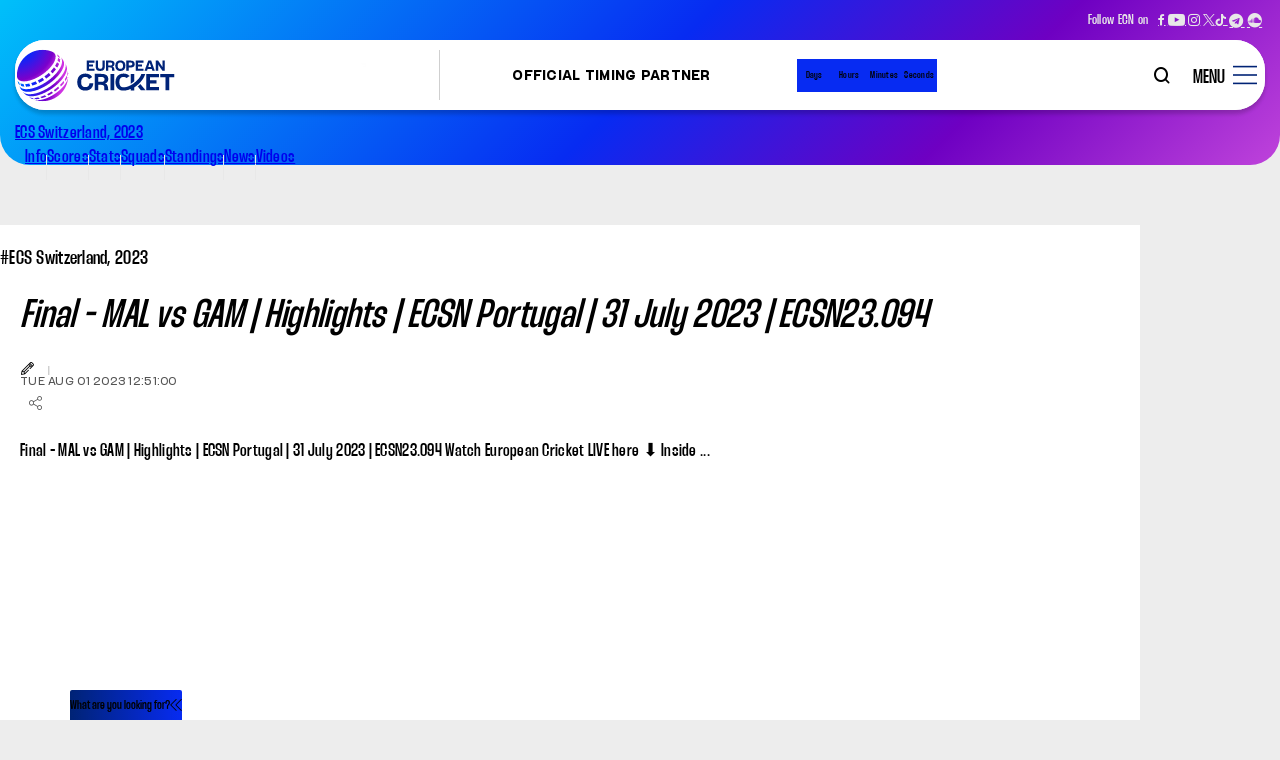

--- FILE ---
content_type: text/html; charset=utf-8
request_url: https://www.ecn.cricket/series/ecs-switzerland-2023-4066/videos/final-mal-vs-gam-highlights-ecsn-portugal-31-july-2023-ecsn23094
body_size: 98293
content:
<!doctype html><html data-n-head-ssr lang="en" data-n-head="%7B%22lang%22:%7B%22ssr%22:%22en%22%7D%7D"><head ><meta data-n-head="ssr" charset="utf-8"><meta data-n-head="ssr" http-equiv="x-ua-compatible" content="ie=edge"><meta data-n-head="ssr" name="viewport" content="width=device-width, initial-scale=1,maximum-scale=1,viewport-fit=cover"><meta data-n-head="ssr" name="apple-mobile-web-app-title" content="ECN"><meta data-n-head="ssr" property="fb:pages" content=""><meta data-n-head="ssr" property="fb:app_id" content="3292806267414353"><meta data-n-head="ssr" name="description" content="null"><meta data-n-head="ssr" property="og:site_name" content=""><meta data-n-head="ssr" name="twitter:card" content="summary_large_image"><meta data-n-head="ssr" name="twitter:title" content="Final - MAL vs GAM | Highlights | ECSN Portugal | 31 July 2023 | ECSN23.094"><meta data-n-head="ssr" name="twitter:description" content="null"><meta data-n-head="ssr" name="twitter:url" content="https://www.ecn.cricket/series/ecs-switzerland-2023-4066/ecn/categories/videos/final-mal-vs-gam-highlights-ecsn-portugal-31-july-2023-ecsn23094"><meta data-n-head="ssr" name="twitter:image" content="https://www.ecn.cricketd7/a6/fd/16-9/hkwN64vkIw.jpg"><meta data-n-head="ssr" property="og:type" content="website"><meta data-n-head="ssr" property="og:title" content="Final - MAL vs GAM | Highlights | ECSN Portugal | 31 July 2023 | ECSN23.094"><meta data-n-head="ssr" property="og:description" content="null"><meta data-n-head="ssr" property="og:url" content="https://www.ecn.cricket/series/ecs-switzerland-2023-4066/ecn/categories/videos/final-mal-vs-gam-highlights-ecsn-portugal-31-july-2023-ecsn23094"><meta data-n-head="ssr" property="og:image:alt" content="null"><meta data-n-head="ssr" property="og:image:width" content="1200px"><meta data-n-head="ssr" property="og:image:height" content="1200px"><meta data-n-head="ssr" property="og:image" content="https://www.ecn.cricketd7/a6/fd/16-9/hkwN64vkIw.jpg"><meta data-n-head="ssr" property="og:image:secure_url" content="https://www.ecn.cricketd7/a6/fd/16-9/hkwN64vkIw.jpg"><meta data-n-head="ssr" property="al:ios:url" content="https://www.ecn.cricket/series/ecs-switzerland-2023-4066/ecn/categories/videos/final-mal-vs-gam-highlights-ecsn-portugal-31-july-2023-ecsn23094"><meta data-n-head="ssr" property="al:android:url" content="https://www.ecn.cricket/series/ecs-switzerland-2023-4066/ecn/categories/videos/final-mal-vs-gam-highlights-ecsn-portugal-31-july-2023-ecsn23094"><meta data-n-head="ssr" rel="amphtml" href="https://www.ecn.cricket/amp/series/ecs-switzerland-2023-4066/ecn/categories/videos/final-mal-vs-gam-highlights-ecsn-portugal-31-july-2023-ecsn23094"><meta data-n-head="ssr" property="article:published_time" content="2023-08-01T12:51:00+00:00"><meta data-n-head="ssr" property="article:modified_time" content="2023-08-03T06:58:52+00:00"><title>Final - MAL vs GAM | Highlights | ECSN Portugal | 31 July 2023 | ECSN23.094</title><link data-n-head="ssr" rel="icon" type="image/png" href="/static-assets/favicons/favicon-96x96.png?v=32.94" sizes="96x96"><link data-n-head="ssr" rel="icon" type="image/svg+xml" href="/static-assets/favicons/favicon.svg?v=32.94"><link data-n-head="ssr" rel="shortcut icon" href="/static-assets/favicons/favicon.ico?v=32.94"><link data-n-head="ssr" rel="apple-touch-icon" sizes="180x180" href="/static-assets/favicons/apple-touch-icon.png?v=32.94"><link data-n-head="ssr" rel="manifest" href="/static-assets/favicons/site.webmanifest"><link data-n-head="ssr" rel="canonical" href="https://www.ecn.cricket/series/ecs-switzerland-2023-4066/ecn/categories/videos/final-mal-vs-gam-highlights-ecsn-portugal-31-july-2023-ecsn23094"><style data-n-head="ssr" type="text/css">:root{--primary-50: hsl(229 100% 91%);--hsl-primary-50: 229 100% 91%;--primary-100: hsl(233 9% 82%);--hsl-primary-100: 233 9% 82%;--primary-200: hsl(47 22% 70%);--hsl-primary-200: 47 22% 70%;--primary-300: hsl(47 37% 59%);--hsl-primary-300: 47 37% 59%;--primary-400: hsl(46 43% 52%);--hsl-primary-400: 46 43% 52%;--primary-500: hsl(44 53% 47%);--hsl-primary-500: 44 53% 47%;--primary-600: hsl(42 57% 45%);--hsl-primary-600: 42 57% 45%;--primary-700: hsl(39 62% 42%);--hsl-primary-700: 39 62% 42%;--primary-800: hsl(37 67% 39%);--hsl-primary-800: 37 67% 39%;--primary-900: hsl(33 81% 35%);--hsl-primary-900: 33 81% 35%;--secondary-50: hsl(228 22% 91%);--hsl-secondary-50: 228 22% 91%;--secondary-100: hsl(227 38% 82%);--hsl-secondary-100: 227 38% 82%;--secondary-200: hsl(226 40% 70%);--hsl-secondary-200: 226 40% 70%;--secondary-300: hsl(225 41% 59%);--hsl-secondary-300: 225 41% 59%;--secondary-400: hsl(224 44% 51%);--hsl-secondary-400: 224 44% 51%;--secondary-500: hsl(218 84% 40%);--hsl-secondary-500: 218 84% 40%;--secondary-600: hsl(221 71% 38%);--hsl-secondary-600: 221 71% 38%;--secondary-700: hsl(220 79% 34%);--hsl-secondary-700: 220 79% 34%;--secondary-800: hsl(218 100% 28%);--hsl-secondary-800: 218 100% 28%;--secondary-900: hsl(213 70% 12%);--hsl-secondary-900: 213 70% 12%;--neutral-10: hsl(0 0% 91%);--hsl-neutral-10: 0 0% 91%;--neutral-50: hsl(0 0% 83%);--hsl-neutral-50: 0 0% 83%;--neutral-100: hsl(0 0% 81%);--hsl-neutral-100: 0 0% 81%;--neutral-200: hsl(0 0% 79%);--hsl-neutral-200: 0 0% 79%;--neutral-300: hsl(0 0% 73%);--hsl-neutral-300: 0 0% 73%;--neutral-400: hsl(0 0% 60%);--hsl-neutral-400: 0 0% 60%;--neutral-500: hsl(0 0% 48%);--hsl-neutral-500: 0 0% 48%;--neutral-600: hsl(0 0% 33%);--hsl-neutral-600: 0 0% 33%;--neutral-700: hsl(0 0% 26%);--hsl-neutral-700: 0 0% 26%;--neutral-800: hsl(0 0% 15%);--hsl-neutral-800: 0 0% 15%;--neutral-900: hsl(0 0% 0%);--hsl-neutral-900: 0 0% 0%;--accent-100: hsl(217 84% 7%);--hsl-accent-100: 217 84% 7%;--accent-200: hsl(37 76% 57%);--hsl-accent-200: 37 76% 57%;--accent-300: hsl(0 0% 93%);--hsl-accent-300: 0 0% 93%;--accent-400: hsl(214 76% 10%);--hsl-accent-400: 214 76% 10%;--accent-500: hsl(215 76% 13%);--hsl-accent-500: 215 76% 13%;--success-900: hsl(145 75% 41%);--hsl-success-900: 145 75% 41%;--warning-900: hsl(40 100% 48%);--hsl-warning-900: 40 100% 48%;--error-600: hsl(0 84% 45%);--hsl-error-600: 0 84% 45%;--error-900: hsl(360 81% 58%);--hsl-error-900: 360 81% 58%;--pure-white-900: hsl(0 0% 100%);--hsl-pure-white-900: 0 0% 100%;--spider-1s: hsl(34 100% 47%);--hsl-spider-1s: 34 100% 47%;--spider-2s: hsl(73 47% 51%);--hsl-spider-2s: 73 47% 51%;--spider-3s: hsl(309 100% 55%);--hsl-spider-3s: 309 100% 55%;--spider-4s: hsl(149 100% 32%);--hsl-spider-4s: 149 100% 32%;--spider-5s: hsl(206 100% 46%);--hsl-spider-5s: 206 100% 46%;--base-font-size: 62.5%;--container-max-width: 100%;--content-width: var(--window-inner-width);--vh: 1vh;--vw: 1vw;--window-inner-height: calc(var(--vh, 1vh) * 100);--window-inner-width: calc(var(--vw, 1vw) * 100);--container-white-space: calc((var(--window-inner-width) - var(--container-max-width)) / 2);--space-1: 0.5rem;--space-1-neg: -0.5rem;--space-2: 1rem;--space-2-neg: -1rem;--space-3: 1.5rem;--space-3-neg: -1.5rem;--space-4: 2rem;--space-4-neg: -2rem;--space-5: 2.5rem;--space-5-neg: -2.5rem;--space-6: 3rem;--space-6-neg: -3rem;--space-7: 3.5rem;--space-7-neg: -3.5rem;--space-8: 4rem;--space-8-neg: -4rem;--space-9: 4.5rem;--space-9-neg: -4.5rem;--space-10: 5rem;--space-10-neg: -5rem;--space-11: 5.5rem;--space-11-neg: -5.5rem;--space-12: 6rem;--space-12-neg: -6rem;--space-13: 6.5rem;--space-13-neg: -6.5rem;--space-14: 7rem;--space-14-neg: -7rem;--space-15: 7.5rem;--space-15-neg: -7.5rem;--space-16: 8rem;--space-16-neg: -8rem;--space-17: 8.5rem;--space-17-neg: -8.5rem;--space-18: 9rem;--space-18-neg: -9rem;--space-19: 9.5rem;--space-19-neg: -9.5rem;--space-20: 10rem;--space-20-neg: -10rem;--space-0:0;--letter-space-neg-1: -.1rem;--full-radius: 1rem;--half-radius: calc(var(--full-radius) / 2);--swiper-button-width: 2.4rem;--logo-width: 5.4rem;--logo-height: 7rem;--reskin-logo-width: 12rem;--reskin-logo-height: 3.8rem;--logo-bottom-space: 3rem;--header-height: 5.5rem;--social-height: 6.8rem;--key-events: 6rem;--header-space: 1.5rem;--header-before-height: 11.75rem;--official-Partner-module: 22rem;--z-patterns:-1;--z-zero:0;--z-default:1;--z-header:100;--z-search:2;--z-hamburger:5;--z-overlay:1;--z-video-icon:2;--z-showcase:3;--z-icon:4;--z-timer:5;--z-modal:100;--z-modal-close:21;--z-modal-swiper:22;--z-modal-share:22;--z-key-events-sticky:11;--z-follow-us:7;--z-player-profile-thumbnail:1;--z-stat-listing-select:2;--z-scrolltop:99;--z-bg-color:-1;--z-cookie-block:100;--z-score-data:-1;--z-bg-silhouette:-1;--z-modal-head:2;--z-rado-image:2;--z-rado-clock:2;--z-default-neg:-1;--z-quicklink-section:10}@media(min-width: 768px){:root{--container-max-width: 72rem;--filter-height: 7rem;--swiper-button-width: 3.4rem;--logo-width: 8.5rem;--logo-height: 11rem}}@media(min-width: 992px){:root{--container-max-width: 96rem;--official-Partner-module: 5rem}}@media(min-width: 1200px){:root{--container-max-width: 1140px;--header-height: 7rem;--social-height: 4rem;--key-events: 7rem;--reskin-logo-width: 16rem;--reskin-logo-height: 5.3rem;--header-before-height: 16.5rem}}@media(min-width: 1600px){:root{--container-max-width: 140rem}}@font-face{font-family:Thunder;src:local("Thunder-Medium"),url("/static-assets/build/fonts/Thunder-Medium?v=1211990#iefix") format("embedded-opentype"),url("/static-assets/build/fonts/Thunder-Medium.woff2?v=1211990") format("woff2"),url("/static-assets/build/fonts/Thunder-Medium.woff?v=1211990") format("woff"),url("/static-assets/build/fonts/Thunder-Medium.ttf?v=1211990") format("truetype"),url("/static-assets/build/fonts/Thunder-Medium.svg#?v=1211990Thunder") format("svg");font-weight:500;font-style:normal;font-display:swap}@font-face{font-family:Thunder;src:local("Thunder-Bold"),url("/static-assets/build/fonts/Thunder-Bold?v=1211990#iefix") format("embedded-opentype"),url("/static-assets/build/fonts/Thunder-Bold.woff2?v=1211990") format("woff2"),url("/static-assets/build/fonts/Thunder-Bold.woff?v=1211990") format("woff"),url("/static-assets/build/fonts/Thunder-Bold.ttf?v=1211990") format("truetype"),url("/static-assets/build/fonts/Thunder-Bold.svg#?v=1211990Thunder") format("svg");font-weight:700;font-style:normal;font-display:swap}@font-face{font-family:OpenSans;src:local("OpenSans-Regular"),url("/static-assets/build/fonts/OpenSans-Regular?v=1211990#iefix") format("embedded-opentype"),url("/static-assets/build/fonts/OpenSans-Regular.woff2?v=1211990") format("woff2"),url("/static-assets/build/fonts/OpenSans-Regular.woff?v=1211990") format("woff"),url("/static-assets/build/fonts/OpenSans-Regular.ttf?v=1211990") format("truetype"),url("/static-assets/build/fonts/OpenSans-Regular.svg#?v=1211990OpenSans") format("svg");font-weight:400;font-style:normal;font-display:swap}@font-face{font-family:OpenSans;src:local("OpenSans-Medium"),url("/static-assets/build/fonts/OpenSans-Medium?v=1211990#iefix") format("embedded-opentype"),url("/static-assets/build/fonts/OpenSans-Medium.woff2?v=1211990") format("woff2"),url("/static-assets/build/fonts/OpenSans-Medium.woff?v=1211990") format("woff"),url("/static-assets/build/fonts/OpenSans-Medium.ttf?v=1211990") format("truetype"),url("/static-assets/build/fonts/OpenSans-Medium.svg#?v=1211990OpenSans") format("svg");font-weight:500;font-style:normal;font-display:swap}@font-face{font-family:OpenSans;src:local("OpenSans-SemiBold"),url("/static-assets/build/fonts/OpenSans-SemiBold?v=1211990#iefix") format("embedded-opentype"),url("/static-assets/build/fonts/OpenSans-SemiBold.woff2?v=1211990") format("woff2"),url("/static-assets/build/fonts/OpenSans-SemiBold.woff?v=1211990") format("woff"),url("/static-assets/build/fonts/OpenSans-SemiBold.ttf?v=1211990") format("truetype"),url("/static-assets/build/fonts/OpenSans-SemiBold.svg#?v=1211990OpenSans") format("svg");font-weight:600;font-style:normal;font-display:swap}@font-face{font-family:OpenSans;src:local("OpenSans-Bold"),url("/static-assets/build/fonts/OpenSans-Bold?v=1211990#iefix") format("embedded-opentype"),url("/static-assets/build/fonts/OpenSans-Bold.woff2?v=1211990") format("woff2"),url("/static-assets/build/fonts/OpenSans-Bold.woff?v=1211990") format("woff"),url("/static-assets/build/fonts/OpenSans-Bold.ttf?v=1211990") format("truetype"),url("/static-assets/build/fonts/OpenSans-Bold.svg#?v=1211990OpenSans") format("svg");font-weight:700;font-style:normal;font-display:swap}@font-face{font-family:WhirlyBirdie;src:url("/static-assets/build/fonts/WhirlyBirdieVariable.ttf?v=1211990") format("truetype");font-weight:50 100;font-style:normal italic;font-display:swap}@font-face{font-family:"waf-icon-font";src:url("/static-assets/build/fonts/waf-icon-font.eot?v=1211990");src:url("/static-assets/build/fonts/waf-icon-font.eot?v=1211990#iefix") format("embedded-opentype"),url("/static-assets/build/fonts/waf-icon-font.woff2?v=1211990") format("woff2"),url("/static-assets/build/fonts/waf-icon-font.woff?v=1211990") format("woff"),url("/static-assets/build/fonts/waf-icon-font.ttf?v=1211990") format("truetype"),url("/static-assets/build/fonts/waf-icon-font.svg?v=1211990#waf-font-icon") format("svg");font-weight:normal;font-style:normal;font-display:swap}@keyframes shimmerAnimation{100%{transform:translateX(100%)}}@keyframes tick{100%{transform:rotate(360deg)}}@keyframes opennow{0%{transform:translateX(-0.3rem)}100%{transform:translateX(0.3rem)}}:where(sub,sup){font-size:1rem}.waf-detail .meta:not(:last-child)::after,.official-Partner-module .countdown-label{font:500 1rem Thunder}.waf-listing .article-meta .meta-category,.waf-listing .article-meta .meta-author,.waf-listing .article-meta .meta-date,.waf-listing .article-meta .meta-date span,.waf-detail .meta,.waf-detail .meta span,.waf-key-events-sticky .article-status,.waf-key-events-sticky .article-title,.waf-select-box .selected-title .title,.waf-select-box .select-list .list-item,.waf-select-box .select-list .list-item a{font:75 1rem WhirlyBirdie}.waf-detail .meta.meta-author,.cookie-block .cookie-footer .btn,.social-navigation .social-label,.federation-navigation .federation-nav-text,.quicklink-section .accordion-btn::before,.waf-compare-modal .btn-compare .btn-text,:where(.waf-head) .head-tab li:first-child a{font:100 1rem WhirlyBirdie}:where(small,label){font-size:1.2rem}.waf-listing.listing-page .article-meta{font:500 1.2rem Thunder}.waf-clock-banner .card-content .btn-visit .btn-text{font:700 1.2rem Thunder}.official-Partner-module .card-title{font:100 1.2rem WhirlyBirdie}.official-Partner-module .countdown-count{font:600 1.2rem OpenSans}.site-search .search-label{font-size:1.4rem}.waf-listing.video-related-listing .timestamp,.waf-key-events-sticky .title,.tabs .select-tab .tab-text,.footer-top .footer-link-text,.footer-bottom .copyright-text,.footer-bottom .si-logo .text,.secondary-header .secondary-series-text,.secondary-header .secondary-nav-text,.quicklink-section .quicklink-text,.waf-select-box .selected-title,:where(.waf-head) .promo-section .promo-text{font:500 1.4rem Thunder}.table .text,:where(h6){font:700 1.4rem Thunder}.waf-listing.video-listing .icon-time-wrapper .timestamp,.waf-listing.video-listing .icon-time-wrapper .timestamp p,.waf-listing.video-related-listing .timestamp p{font:600 1.4rem OpenSans}:where(big){font-size:1.6rem}.waf-clock-banner .countdown-label,.waf-clock-modal .card-content .btn-visit .btn-text,.waf-clock-modal .countdown-label,.site-search .search-input,.site-nav .sub-ul .sub-nav-text{font:500 1.6rem Thunder}:where(h5){font:700 1.6rem Thunder}.waf-detail strong{font-size:1.8rem}.waf-detail .text,.waf-detail p,.waf-detail li,.cookie-block .cookie-text,.site-nav .nav-text{font:500 1.8rem Thunder}.waf-detail .sub-title,.waf-detail .detail-title,:where(h4){font:700 1.8rem Thunder}.waf-detail .tagline,.waf-detail .tagline p,.waf-clock-banner .countdown-count,.waf-clock-modal .countdown-count,.tab-name,.ecc-partners .title,.btn-hamburger,.quicklink-section .accordion-title,.no-data-wrap .no-data{font:500 2rem Thunder}:where(h3){font:700 2rem Thunder}.pagination-number *{font:600 2rem OpenSans}.pagination .nav-first span,.pagination .nav-last span,.pagination .nav-arrow span,:where(.waf-head) .title{font:500 2.4rem Thunder}.waf-clock-banner .card-content .title,.waf-clock-modal .card-content .title,.cookie-block .cookie-title,:where(h2){font:700 2.4rem Thunder}:where(h1){font:700 2.8rem Thunder}.event-site-section .event-site-label,.federation-navigation .federation-site-label{font:500 3rem Thunder}.waf-detail .title{font:500 3.4rem Thunder}.waf-listing .article-content .readmore,.cookie-block .cookie-close,.site-search .search-label,.social-navigation .social-text,.quicklink-section .accordion-btn .btn-text{font-size:0}.waf-clock-banner .card-content .btn-visit{background-color:var(--primary-800)}.waf-listing.video-listing .icon-time-wrapper{background-color:var(--primary-900)}.cookie-block .cookie-close:after{color:var(--secondary-900)}.ecc-partners .partner-item::after,.ecc-partners .partner-supported .partner-head:before{background-color:hsl(var(--hsl-neutral-10)/0.4)}.waf-key-events-sticky .article-item:not(:last-child)::after,.site-nav-right,.site-nav .nav-link:not(:last-child)::after,.secondary-header .secondary-nav-link:not(:last-child):after,.federation-navigation,.quicklink-section .quicklink-item::before{background-color:var(--neutral-10)}.waf-listing.video-listing .article-content{background-color:hsl(var(--hsl-neutral-50)/0.5)}.waf-key-events-sticky .article-item.upcoming .article-status,.tab-select,.waf-select-box,.waf-select-box .select-box-wrap,.waf-modal .modal-wrapper{background-color:var(--neutral-50)}.waf-detail .meta:not(:last-child)::after{color:var(--neutral-300)}.social-navigation::before,:where(.img-box){background-color:var(--neutral-300)}.waf-listing .article-meta .meta,.waf-listing.listing-page .article-list .social-share .icon-b-share::before,.waf-listing.listing-page .article-meta{color:var(--neutral-400)}.waf-listing .article-meta .meta::after{background-color:var(--neutral-400)}.pagination-number *,.pagination .nav-first.disabled::before,.pagination .nav-first.disabled::after,.pagination .nav-last.disabled::before,.pagination .nav-last.disabled::after,.pagination .nav-arrow.disabled::before,.pagination .nav-arrow.disabled::after,.pagination .nav-first.disabled span,.pagination .nav-last.disabled span,.pagination .nav-arrow.disabled span{color:var(--neutral-500)}.quicklink-section .quicklink-item:not(:first-child)::after{background-color:var(--neutral-500)}.waf-detail .meta.meta-date,.waf-detail .social-share .icon-b-share::before,.federation-navigation .federation-nav-text,.federation-navigation .federation-nav-anchor:after{color:var(--neutral-600)}.tab-name{color:var(--neutral-700)}.table tr:nth-child(even){background-color:hsl(var(--hsl-neutral-900)/0.1)}.waf-select-box .select-list .list-item:not(:last-child)::before{background-color:hsl(var(--hsl-neutral-900)/0.2)}[class^=img-] img[alt]{color:hsl(var(--hsl-neutral-900)/0.7)}.table thead{background-color:hsl(var(--hsl-neutral-900)/0.8)}.table-left,.waf-modal{background-color:hsl(var(--hsl-neutral-900)/0.9)}.waf-listing .article-title,.waf-listing .article-content,.pagination-number .active,.pagination .nav-first::before,.pagination .nav-first::after,.pagination .nav-last::before,.pagination .nav-last::after,.pagination .nav-arrow::before,.pagination .nav-arrow::after,.pagination .nav-first span,.pagination .nav-last span,.pagination .nav-arrow span,.waf-detail .title,.waf-detail .text,.waf-detail p,.waf-detail li,.waf-detail .sub-title,.waf-detail .meta,.waf-detail .meta.meta-author,.waf-detail .detail-title,.cookie-block .cookie-title,.cookie-block .cookie-text,.tabs .select-tab .tab-text,.waf-select-box .selected-title .title,.waf-select-box .selected-title::after,.waf-modal .modal-head .btn-close::before,:where(.waf-head) .promo-section .promo-text,.loadmore,.scroll-top .scroll-top-btn::after,body,hr,:where(a),button{color:var(--neutral-900)}.waf-listing .article-content-meta .meta::after,.table-head,.table-right,.article-list .social-items,.article-list .social-wrap .close{background-color:var(--neutral-900)}.waf-detail .social-items,.waf-detail .social .close{background-color:var(--accent-100)}body{background-color:var(--accent-300)}.waf-key-events-sticky .article-item.live .article-status{background-color:var(--success-900)}.waf-key-events-sticky .article-item.recent .article-status{background-color:var(--error-600)}.footer-top .footer-link:not(:first-child)::after{background-color:hsl(var(--hsl-pure-white-900)/0.2)}.site-search .search-input::-moz-placeholder{color:var(--pure-white-900)}.waf-listing.video-listing .icon-time-wrapper,.waf-listing.video-listing .icon-time-wrapper .item-type-icon,.waf-listing.video-listing .icon-time-wrapper .item-type-icon::before,.waf-listing.video-related-listing .timestamp,.waf-listing.video-related-listing .timestamp::before,.waf-detail .tagline,.waf-detail .tagline p,.waf-detail .social-share .icon-b-close::before,.waf-detail .social-icon::before,.waf-clock-banner .card-content .title,.waf-clock-banner .card-content .btn-visit .btn-text,.waf-clock-banner .card-content .btn-visit::after,.waf-clock-banner .countdown-item:not(:last-child)::after,.waf-clock-banner .countdown-count,.waf-clock-banner .countdown-label,.waf-clock-modal .modal-head .btn-close::before,.waf-clock-modal .card-content .title,.waf-clock-modal .countdown-item:not(:last-child)::after,.waf-clock-modal .countdown-count,.waf-clock-modal .countdown-label,.swiper-button-next::after,.swiper-button-prev::after,.waf-key-events-sticky .article-item.live .article-status,.waf-key-events-sticky .article-item.recent .article-status,.waf-key-events-sticky .article-title,.cookie-block .cookie-footer .btn,.tab-name.active,.footer-top .footer-link-text,.footer-bottom .copyright-text,.footer-bottom .si-logo .text,.ecc-partners .title,.site-search .search-input,.site-search .search-input::placeholder,.site-search .search-label::before,.official-Partner-module .card-title,.official-Partner-module .countdown-count,.official-Partner-module .countdown-label,.official-Partner-module .countdown-item:not(:last-child):after,.secondary-header .secondary-series-text,.secondary-header .secondary-nav-text,.quicklink-section .accordion-btn::before,.quicklink-section .accordion-btn::after,.table thead,.table .text,.article-list .social-share .icon-b-close::before,.article-list .social-icon::before,.waf-select-box .select-list .list-item.active,.waf-select-box .select-list .list-item.active .list-item-text,.waf-compare-modal .btn-compare .btn-text,.no-data-wrap .no-data,:where(.waf-head) .title{color:var(--pure-white-900)}.waf-listing.listing-page .waf-body,.waf-listing.video-related-listing .waf-body,.waf-listing.news-related-listing .waf-body,.waf-detail,.waf-clock-banner .card-thumbnail,.waf-clock-modal .card-thumbnail,.waf-clock-modal .card-content .btn-visit,.swiper-button-next.swiper-button-disabled,.swiper-button-prev.swiper-button-disabled,.waf-key-events-sticky .article-item.completed .article-status,.cookie-block .cookie-wrap,.site-header,.primary-header,.site-nav,.quicklink-section,.quicklink-section .accordion-body{background-color:var(--pure-white-900)}.waf-listing .article-content,.footer-top .footer-link-anchor,.footer-bottom .si-logo a,.site-search .search-input,.waf-select-box .selected-title .title,button{background-color:rgba(0,0,0,0)}.waf-listing .article-item,.waf-listing .article-content,.waf-listing .article-content .reaction-section,.waf-listing .article-meta .meta,.waf-listing.listing-page .waf-body,.waf-listing.video-related-listing,.waf-listing.news-related-listing,.waf-listing.video-related-listing .waf-body,.waf-listing.news-related-listing .waf-body,.waf-listing.video-related-listing .article-content,.waf-listing.news-related-listing .layout-wrapper,.waf-detail .social-share,.waf-clock-banner .card-thumbnail,.waf-clock-banner .card-thumbnail .rado,.waf-clock-banner .card-thumbnail .card-image,.waf-clock-banner .card-content,.waf-clock-banner .countdown-item,.waf-clock-modal .card-thumbnail,.waf-clock-modal .card-thumbnail .rado,.waf-clock-modal .card-thumbnail .card-image,.waf-clock-modal .card-content,.waf-clock-modal .countdown-item,.waf-key-events-sticky .waf-body,.waf-key-events-sticky .article-item,.waf-key-events-sticky .article-list,.footer-top .footer-link,.ecc-partners .partner-item,.ecc-partners .partner-supported .partner-head,.primary-header,.site-logo .logo,.site-nav .nav-link,.site-nav .nav-anchor,.site-nav .nav-text,.official-Partner-module .countdown-item,.social-navigation,.secondary-header .secondary-nav-link,.event-site-section .event-site-label,.federation-navigation .federation-nav-anchor,.quicklink-section .quicklink-item,.quicklink-section .accordion-btn,.table tr,.waf-select-box,.waf-select-box .select-list .list-item,[class^=img-],.scroll-top .scroll-top-btn{position:relative}.ecc-partners .partner-item::after,.site-logo .logo-text{position:absolute}.waf-clock-banner .countdown-item:not(:last-child)::after,.waf-clock-modal .countdown-item:not(:last-child)::after,.waf-key-events-sticky .article-item:not(:last-child)::after,.footer-top .footer-link:not(:first-child)::after,.ecc-partners .partner-supported .partner-head:before,.btn-hamburger:before,.site-nav .nav-link:before,.site-nav .nav-text:before,.official-Partner-module .countdown-item:not(:last-child):after,.secondary-header .secondary-nav-link:not(:last-child):after,.event-site-section .event-site-label:before,.quicklink-section .quicklink-item:not(:first-child)::after,.waf-select-box .selected-title::after{position:absolute;top:50%;translate:0 -50%}.waf-listing.video-listing .icon-time-wrapper,.waf-listing.video-related-listing .timestamp{position:absolute;left:50%;translate:-50% 0}.scroll-top .scroll-top-btn::after{position:absolute;top:50%;left:50%;translate:-50% -50%}.waf-listing .article-content .readmore,.waf-key-events-sticky .swiper-button-prev,[class^=img-] img{position:absolute;top:0;left:0}.waf-key-events-sticky .article-btn,.waf-key-events-sticky .swiper-button-next,.article-list .social-share-wrap,.waf-select-box .select-box-wrap{position:absolute;top:0;right:0}.waf-clock-banner .card-content:before,.waf-clock-modal .card-content:before,.site-nav .nav-link:not(:last-child)::after,.waf-select-box .select-list .list-item:not(:last-child)::before{position:absolute;bottom:0;left:0}.waf-listing .article-item,.cookie-block .cookie-wrap{border-radius:var(--full-radius)}.waf-listing.listing-page .waf-body,.waf-listing.video-related-listing .waf-body,.waf-listing.news-related-listing .waf-body,.waf-clock-banner .card-content .btn-visit,.waf-clock-banner .countdown-item,.waf-clock-modal .card-content .btn-visit,.waf-clock-modal .countdown-item,.cookie-block .cookie-footer .btn,.official-Partner-module .countdown-item,.waf-modal .modal-wrapper,:where(.img-box),.no-data-wrap .no-data{border-radius:var(--half-radius)}.pagination .nav-first,.pagination .nav-last,.pagination .nav-arrow,.waf-clock-modal .modal-head .btn-close,.waf-key-events-sticky .swiper-button-prev,.waf-key-events-sticky .swiper-button-next,.quicklink-section .quicklink-item::before,.scroll-top .scroll-top-btn{border-radius:50%}.waf-listing.video-listing .icon-time-wrapper,.waf-listing.video-related-listing .timestamp,.swiper-button-next,.swiper-button-prev,.waf-key-events-sticky .article-status,.loadmore{border-radius:50vmax}.waf-listing .article-title{margin-top:var(--space-0)}.btn-hamburger::after,.secondary-header .secondary-series-text,.secondary-header .secondary-nav-text,.event-site-section .event-site-label{padding-top:var(--space-1)}.waf-clock-banner .card-thumbnail .rado,.waf-clock-modal .card-thumbnail .rado{margin-top:var(--space-2)}.cookie-block .cookie-head{padding-top:var(--space-2)}.cookie-block .cookie-body{margin-top:var(--space-2-neg)}.waf-listing .waf-head,.waf-listing.listing-page .waf-body,.waf-listing.video-related-listing .waf-body,.waf-listing.news-related-listing .waf-body{margin-top:var(--space-4)}.waf-listing.video-related-listing .article-content,.waf-clock-banner .card-thumbnail,.waf-clock-modal .card-thumbnail{padding-top:var(--space-4)}.pagination{margin-top:var(--space-8)}.waf-listing .article-content .reaction-section,.waf-listing .article-meta{margin-top:auto}.waf-listing .article-meta .meta:not(:first-child),.waf-detail .meta.meta-author:before{padding-right:var(--space-2)}.row{margin-right:var(--space-2-neg)}.waf-select-box{padding-right:var(--space-5)}.waf-listing.video-related-listing,.waf-listing.news-related-listing,.waf-detail .text,.waf-detail p,.waf-detail li,.waf-key-events-sticky .waf-head,.official-Partner-module .event-countdown{margin-bottom:var(--space-0)}.waf-detail .text strong,.waf-detail p strong,.waf-detail li strong{padding-bottom:var(--space-0)}.waf-listing .article-meta{margin-bottom:var(--space-1)}.waf-component.waf-detail,.social-navigation .social-label,.waf-ad,:where(h1,h2,h3,h4,h5,h6),:where(p){margin-bottom:var(--space-2)}.waf-detail .article-body [data-component],.waf-detail .article-featured-media,.cookie-block .cookie-title,.event-site-section .event-site-item:not(:last-child),.federation-navigation .federation-site-label{margin-bottom:var(--space-3)}.waf-detail .detail-title,.waf-detail .article-featured-media,.official-Partner-module .card-thumbnail,.official-Partner-module .card-item,.event-site-section .event-site-item:not(:last-child){padding-bottom:var(--space-3)}.waf-listing.video-related-listing,.waf-listing.news-related-listing,.waf-detail .head-wrap,.waf-detail .embed-responsive,.waf-component{margin-bottom:var(--space-4)}.waf-detail .title,.waf-detail strong,.waf-detail .text,.waf-detail p,.waf-detail li,.waf-detail .sub-title,.waf-detail .detail-image{padding-bottom:var(--space-4)}.cookie-block .cookie-body{margin-bottom:var(--space-5)}.tab-section,.event-site-section .event-site-label{margin-bottom:var(--space-6)}.ecc-partners .partner-head{margin-bottom:var(--space-8)}.waf-detail .icon-copylink.active::after{margin-left:var(--space-0)}.footer-top .footer-link-list,.site-nav .nav-link-list,.social-navigation .social-list,.secondary-header .secondary-nav-list,.event-site-section .event-site-list,.federation-navigation .federation-nav-list,.waf-select-box .select-list,:where(.waf-head) .head-tab{padding-left:var(--space-0)}.event-site-section .event-site-label,.waf-select-box,ul,ol{padding-left:var(--space-2)}.row{margin-left:var(--space-2-neg)}.waf-listing .article-content .reaction-section{margin-left:auto}.site-nav .sub-ul{padding-inline:var(--space-0)}.waf-listing.video-listing .icon-time-wrapper .item-type-icon{margin-inline:var(--space-1)}.waf-detail .meta:not(:last-child)::after{margin-inline:var(--space-2)}.waf-listing.video-related-listing .timestamp,.waf-key-events-sticky .article-item,.waf-key-events-sticky .article-status,.sticky .secondary-header-wrapper,.container,.container-fluid,.container-xl,.container-lg,.container-md,.container-sm{padding-inline:var(--space-2)}.waf-component.waf-detail,.ecc-partners{margin-inline:var(--space-2-neg)}.pagination-number{margin-inline:var(--space-3)}.waf-listing.listing-page .waf-body,.waf-listing.video-related-listing .waf-body,.waf-listing.news-related-listing .waf-body,.waf-listing.video-related-listing .article-list,.waf-component.waf-detail,.waf-clock-banner .card-content .btn-visit,.waf-clock-modal .card-content .btn-visit,.cookie-block .cookie-footer .btn,.ecc-partners .partner-supported .partner-head .title,.primary-header,.site-search .search-label,.official-Partner-module .card-title,.official-Partner-module .card-item,.quicklink-section .accordion-btn{padding-inline:var(--space-3)}.waf-listing.listing-page .waf-body,.waf-listing.video-related-listing .waf-body,.waf-listing.news-related-listing .waf-body,.waf-listing.video-related-listing .article-list{margin-inline:var(--space-3-neg)}.quicklink-section .quicklink-item{padding-inline:var(--space-4)}.cookie-block .cookie-head,.cookie-block .cookie-body,.cookie-block .cookie-footer{padding-inline:var(--space-5)}.waf-clock-banner .card-thumbnail .rado,.waf-clock-banner .card-thumbnail .card-image,.waf-clock-modal .card-thumbnail .rado,.waf-clock-modal .card-thumbnail .card-image,.waf-child-wrapper,.waf-ad-wrapper,.container,.container-fluid,.container-xl,.container-lg,.container-md,.container-sm{margin-inline:auto}.waf-detail .title,.waf-detail .sub-title,.waf-detail .article-meta,.waf-detail .meta.meta-author,.waf-detail .detail-title{margin-block:var(--space-0)}.waf-listing.video-related-listing .timestamp,.waf-key-events-sticky .article-item{padding-block:var(--space-1)}.waf-detail .table,.waf-clock-banner .countdown-list,.waf-clock-modal .countdown-list{margin-block:var(--space-3)}.waf-clock-banner .countdown-list,.waf-clock-modal .countdown-list,.social-navigation .social-list-wrap,.federation-navigation .federation-site-label{padding-block:var(--space-3)}.waf-listing .waf-body,.cookie-block .cookie-footer{padding-block:var(--space-4)}.no-data-wrap{margin-block:var(--space-6)}.ecc-partners{padding-block:var(--space-7)}th,td{padding:var(--space-2) var(--space-1)}.waf-select-box .select-list .list-item{padding:var(--space-2) var(--space-2)}.site-search .search-input{padding:var(--space-2) var(--space-7)}.waf-component{padding:var(--space-4) var(--space-3)}.footer-bottom{padding:var(--space-4) var(--space-6)}.ecc-partners .partner-section{padding:var(--space-7) var(--space-4)}.waf-listing .article-meta .meta,.waf-select-box .selected-title .title,input::-webkit-outer-spin-button,input::-webkit-inner-spin-button,*{margin:var(--space-0)}.waf-listing .article-meta,.waf-detail .tagline p,.waf-modal.waf-clock-modal .modal-wrapper,.waf-key-events-sticky .title,.tabs,.official-Partner-module .event-countdown,.waf-select-box .selected-title .title,*{padding:var(--space-0)}.waf-listing.video-listing .icon-time-wrapper{padding:var(--space-1)}.waf-listing .article-meta,.waf-listing.video-related-listing .timestamp,.waf-clock-banner .card-thumbnail,.waf-clock-modal .card-thumbnail,.federation-navigation .federation-nav-anchor,.quicklink-section .quicklink-item,:where(.waf-head) .head-wrap,:where(.waf-head) .head-tab,:where(.waf-head) .head-tab li:first-child a,:where(.waf-head) .promo-section{gap:var(--space-1)}.waf-listing .article-content,.waf-detail .tagline,.table th,.table td,:where(.waf-head) .title{padding:var(--space-2)}.pagination,.pagination-number,.waf-clock-banner .card-content .btn-visit,.waf-clock-modal .card-content .btn-visit,.waf-key-events-sticky .title,.waf-key-events-sticky .article-item,.cookie-block .cookie-footer,.tabs .select-tab,.official-Partner-module .countdown-list,.secondary-header-wrapper{gap:var(--space-2)}.footer-top,.site-nav-left,.event-site-section,.waf-modal .modal-wrapper{padding:var(--space-3)}.waf-listing.news-related-listing .article-list,.footer-bottom .footer-copyright-wrap,.footer-bottom .si-logo,.federation-navigation .federation-nav-list{gap:var(--space-3)}.waf-listing.listing-page .article-list,.waf-clock-banner .card-content .title-wrap,.waf-clock-modal .card-content .title-wrap,.footer-top .footer-link-list{gap:var(--space-4)}.waf-clock-banner .countdown-list,.waf-clock-modal .countdown-list{gap:var(--space-5)}.table-left{width:40%}.quicklink-section .quicklink-item:not(:first-child)::after{height:50%}.waf-key-events-sticky .article-item:not(:last-child)::after{height:60%}.table-right{width:60%}.footer-top .footer-link:not(:first-child)::after{height:80%}.waf-listing .article-content .readmore,.waf-listing.news-related-listing .img-box,.waf-clock-banner .card-thumbnail .card-image,.waf-clock-banner .card-thumbnail .card-image .clock,.waf-clock-banner .card-content:before,.waf-clock-banner .card-wrapper,.waf-clock-modal .card-thumbnail .card-image,.waf-clock-modal .card-thumbnail .card-image .clock,.waf-clock-modal .card-content:before,.waf-clock-modal .card-wrapper,.waf-modal.waf-clock-modal .modal-wrapper,.waf-key-events-sticky .layout-wrapper,.waf-key-events-sticky .head-wrap,.waf-key-events-sticky .title,.waf-key-events-sticky .waf-head,.waf-key-events-sticky .waf-body,.waf-key-events-sticky .article-list,.waf-key-events-sticky .article-btn,.ecc-partners .partner-item::after,.site-nav .nav-link:before,.site-nav .nav-text:before,.social-navigation .social-anchor,.secondary-header-wrapper,.secondary-header .secondary-nav-link:not(:last-child):after,.event-site-section .event-site-label:before,.quicklink-section .quicklink-item,.waf-select-box .selected-title,[class^=img-] img,img.image-error{height:100%}.waf-listing .article-thumbnail,.waf-listing .article-content,.waf-listing .article-content>a,.waf-listing .article-content .readmore,.waf-detail video,.waf-detail iframe,.waf-clock-banner .card-thumbnail::after,.waf-clock-banner .card-thumbnail .card-image .clock,.waf-clock-banner .card-content:before,.waf-clock-modal .card-thumbnail::after,.waf-clock-modal .card-thumbnail .card-image .clock,.waf-clock-modal .card-content:before,.waf-modal.waf-clock-modal .modal-wrapper,.waf-key-events-sticky,.waf-key-events-sticky .article-list,.waf-key-events-sticky .article-btn,.tabs .filter-wrap,.tabs .select-tab,.tab-wrap,.ecc-partners .partner-supported .partner-head:before,.site-header:has(.btn-hamburger[aria-expanded=true]),.site-search .search-input,.site-search .search-input-wrap,.site-nav,.site-nav .nav-link:not(:last-child)::after,.site-nav .nav-anchor,.site-nav .sub-ul .sub-nav-anchor,.official-Partner-module .card-title,.social-navigation .social-anchor,.secondary-header,.quicklink-section,.quicklink-section .accordion-body,.quicklink-section .accordion-btn,.sticky .site-header,.sticky .waf-key-events-sticky,.table,.table-row,.table-data,.waf-select-box,.waf-select-box .selected-title,.waf-select-box .select-list .list-item,.waf-select-box .select-list .list-item:not(:last-child)::before,.waf-select-box .select-list .list-item a,html,img,:where(.waf-head) .head-wrap{width:100%}.waf-key-events-sticky .title,.waf-key-events-sticky .article-status,.ecc-partners .title,.site-nav .nav-text,.site-nav .sub-ul .sub-nav-text,.official-Partner-module .card-title,.social-navigation .social-label,.secondary-header .secondary-series-text,.secondary-header .secondary-nav-text,.event-site-section .event-site-label,.federation-navigation .federation-site-label,.federation-navigation .federation-nav-text,.quicklink-section .quicklink-text,.quicklink-section .accordion-title,.quicklink-section .accordion-btn::before,.table .text,.waf-select-box .selected-title .title,.waf-compare-modal .btn-compare .btn-text,.no-data-wrap .no-data,:where(.waf-head) .title{text-transform:uppercase}.waf-clock-banner .card-content .btn-visit .btn-text,.waf-clock-modal .card-content .btn-visit .btn-text,.waf-key-events-sticky .article-title,.footer-top .footer-link-text,.footer-bottom .copyright-text,.table th,.table td,:where(.waf-head) .head-tab li:first-child a{text-transform:capitalize}.footer-bottom .copyright-text,.ecc-partners .title,.official-Partner-module .card-title,.table-data,.waf-ad-wrapper{text-align:center}.table th,.table td,.waf-select-box .select-list .list-item{text-align:left}.waf-listing.waf-component .waf-footer,.waf-listing.waf-component .thumbnail-swiper,.waf-listing.waf-component .list-group-wrap,.waf-listing.waf-component .waf-child-wrapper,.waf-listing.waf-component .item-type-icon,.waf-listing.waf-component .loadmore-wrap,.waf-listing.waf-component .article-info,.waf-listing.waf-component .article-description,.waf-listing.waf-component .meta-author,.waf-listing.waf-component .meta-category,.waf-listing.waf-component .article-readmore,.waf-listing.waf-component .views-section,.waf-listing.waf-component .tagline,.waf-listing.waf-component .primary-tabs,.waf-listing.waf-component .article-commentbox,.waf-listing.waf-component .swiper-pagination,.waf-listing.waf-component .swiper-button-next,.waf-listing.waf-component .swiper-button-prev,.waf-listing.waf-component .head-tab,.pagination-result,.pagination .nav-first span,.pagination .nav-last span,.pagination .nav-arrow span,.waf-listing.video-related-listing .pagination,.waf-listing.video-related-listing .social-share-wrap,.waf-listing.video-related-listing .filter-actions,.waf-listing.news-related-listing .pagination,.waf-listing.news-related-listing .social-share-wrap,.waf-listing.news-related-listing .filter-actions,.waf-detail .views-section,.waf-detail .meta:empty,.waf-detail .social-share .share-label,.waf-detail .social-share-wrap,.waf-detail .article-featured-media .item-type-icon,.waf-key-events-sticky .article-btn .text,.cookie-block,.ecc-partners .partner-item:last-child::after,.ecc-partners .partner-main .partner-item:nth-child(even)::after,.ecc-partners .partner-supported .partner-item:nth-child(even)::after,.official-Partner-module,.official-Partner-module .swiper-button-next,.official-Partner-module .swiper-button-prev,.social-navigation,.event-site-section .event-site-label,.federation-navigation,.quicklink-section .accordion-title,.article-list .social-share .share-label,.article-list .social-share-wrap,.waf-select-box .dropdown-close,.waf-select-box .selected-title .sub-title,.waf-modal,.waf-modal .modal-head .btn-close .btn-text,.filter-section .more-filters,.filter-section .filter-actions,.desktop,.home-page .secondary-header,.scroll-top{display:none}.site-logo .logo::before,.site-nav .social-navigation,.site-nav .official-Partner-module,.mobile{display:block}.waf-listing .article-content,.waf-listing.video-related-listing .article-list,.waf-listing.news-related-listing .article-list,.waf-listing.video-related-listing .article-info,.waf-detail .social-share.active .social-share-wrap,.waf-detail .social-items,.waf-detail .social-wrap,.waf-clock-banner .card-content .title-wrap,.waf-clock-banner .countdown-list,.waf-clock-modal .card-content .title-wrap,.waf-clock-modal .countdown-list,.waf-key-events-sticky .waf-body,.waf-key-events-sticky .article-status::before,.waf-key-events-sticky .article-list,.cookie-block .cookie-footer,.tabs,.tab-wrap,.footer-top .footer-link-list,.social-navigation .social-label,.social-navigation .social-list,.secondary-header .secondary-nav-list,.federation-navigation .federation-site-label,.federation-navigation .federation-nav-list,.article-list .social-share.active .social-share-wrap,.article-list .social-items,.article-list .social-wrap,.waf-modal.active,.filter-section .filter-wrap,.row{display:flex}.waf-listing .article-wrap,.waf-listing.listing-page .article-list,.waf-detail .article-head,.footer-bottom .footer-copyright-wrap{display:flex;flex-direction:column}.pagination,.pagination-number,.pagination .nav-first,.pagination .nav-last,.pagination .nav-arrow,.waf-listing.video-related-listing .timestamp,.waf-detail .social-icon::before,.waf-clock-banner .card-content .btn-visit,.waf-clock-modal .card-content .btn-visit,.swiper-button-next,.swiper-button-prev,.waf-key-events-sticky .head-wrap,.waf-key-events-sticky .title,.waf-key-events-sticky .swiper-button-prev,.waf-key-events-sticky .swiper-button-next,.tab-name,.footer-bottom .si-logo,.ecc-partners .partner-item,.official-Partner-module .waf-head,.social-navigation .social-link,.social-navigation .social-anchor,.secondary-header .secondary-nav-anchor,.quicklink-section .quicklink-item::before,.table-row,.table-data,.waf-ad-wrapper,.item-type-icon,.article-list .social-icon::before,.waf-modal .modal-head .btn-close,.scroll-top .scroll-top-btn{display:flex;align-items:center;justify-content:center}.waf-detail .head-wrap,.waf-key-events-sticky .article-status,.quicklink-section .quicklink-item,.quicklink-section .accordion-btn,.waf-select-box .selected-title,:where(.waf-head) .head-wrap,:where(.waf-head) .head-tab{display:flex;justify-content:space-between;align-items:center}.official-Partner-module .countdown-list{display:flex;justify-content:space-between}.site-nav-left{display:flex;flex-direction:column;justify-content:space-between}.cookie-block .cookie-head,.waf-modal .modal-head{display:flex;justify-content:flex-end}.pagination,.pagination-number,.pagination .nav-first,.pagination .nav-last,.pagination .nav-arrow,.waf-listing.video-related-listing .timestamp,.waf-detail .social-icon::before,.waf-clock-banner .card-content .btn-visit,.waf-clock-modal .card-content .btn-visit,.swiper-button-next,.swiper-button-prev,.waf-key-events-sticky .head-wrap,.waf-key-events-sticky .title,.waf-key-events-sticky .swiper-button-prev,.waf-key-events-sticky .swiper-button-next,.tab-name,.footer-bottom .si-logo,.ecc-partners .partner-item,.official-Partner-module .waf-head,.social-navigation .social-link,.social-navigation .social-anchor,.secondary-header .secondary-nav-anchor,.quicklink-section .quicklink-item::before,.table-row,.table-data,.waf-ad-wrapper,.item-type-icon,.article-list .social-icon::before,.waf-modal .modal-head .btn-close,.scroll-top .scroll-top-btn{display:flex;justify-content:center;align-items:center}.waf-clock-banner .countdown-item,.waf-clock-modal .countdown-item,.official-Partner-module .countdown-item{display:flex;flex-direction:column;justify-content:center;align-items:center}.ecc-partners .partner-supported .partner-head,.official-Partner-module .card-thumbnail,.waf-modal .modal-footer,.no-data-wrap{display:flex;justify-content:center}.waf-clock-banner .card-thumbnail,.waf-clock-modal .card-thumbnail{display:flex;flex-direction:column;justify-content:center}.waf-listing .article-meta{display:flex;align-items:flex-start}.waf-detail .article-meta,.waf-key-events-sticky .layout-wrapper,.waf-key-events-sticky .article-item,.primary-header-wrap,.site-search .search-label,.site-nav .nav-anchor,.site-nav .sub-ul .sub-nav-anchor,.secondary-header-wrapper,.federation-navigation .federation-nav-anchor,.quicklink-section .quicklink-list,.waf-select-box .select-list .list-item,.waf-select-box .select-list .list-item a,:where(.waf-head) .head-tab li:first-child a,:where(.waf-head) .promo-section{display:flex;align-items:center}.tabs{flex-wrap:wrap}.site-nav .sub-ul .sub-nav-anchor,.site-nav .sub-ul .sub-nav-link,.site-nav button.nav-anchor::after,.quicklink-section .quicklink-item::before,.quicklink-section .accordion-body,.quicklink-section .accordion-btn,.quicklink-section .accordion-btn::before,.quicklink-section .accordion-btn::after{transition:.3s}.waf-listing .article-item,.waf-listing .article-meta .meta-category,.waf-listing .article-meta .meta-author,.site-nav .sub-ul .sub-nav-link,html.no-scroll,html.no-scroll body,:where(.img-box){overflow:hidden}.table-right{overflow:auto}[class^=icon-]{font-size:0;font-style:normal;color:var(--white)}[class^=icon-]::before{font-family:"waf-icon-font";font-size:1.8rem;font-style:normal;font-weight:normal;speak:never;font-variant:normal;text-transform:none;-webkit-font-smoothing:antialiased;-moz-osx-font-smoothing:grayscale}:root{--men-turquoise: hsl(180, 100%, 50%);--hsl-men-turquoise: 180 100% 50%;--men-blue_light: hsl(194, 100%, 49%);--hsl-men-blue_light: 194 100% 49%;--men-blue: hsl(231, 94%, 49%);--hsl-men-blue: 231 94% 49%;--men-deep_blue: hsl(222, 100%, 23%);--hsl-men-deep_blue: 222 100% 23%;--women-magenta: hsl(300, 100%, 50%);--hsl-women-magenta: 300 100% 50%;--women-lilac: hsl(289, 68%, 56%);--hsl-women-lilac: 289 68% 56%;--women-purple: hsl(274, 100%, 38%);--hsl-women-purple: 274 100% 38%;--women-violet: hsl(276, 100%, 22%);--hsl-women-violet: 276 100% 22%}.site-header:before,.sticky .secondary-header{background:linear-gradient(135deg, var(--men-blue_light) 0%, var(--men-blue) 50%, var(--women-purple) 75%, var(--women-lilac) 100%)}.site-search .search-input-wrap{background:linear-gradient(180deg, var(--men-blue) 0%, var(--men-deep_blue) 100%)}.quicklink-section .accordion-btn{background:linear-gradient(270deg, var(--men-blue) 0%, var(--men-deep_blue) 100%)}.waf-clock-banner .card-content:before,.waf-clock-modal .card-content:before,.waf-key-events-sticky{background:linear-gradient(0deg, var(--men-blue) 0%, var(--men-deep_blue) 100%)}.tab-name.active{background:linear-gradient(225deg, var(--men-blue) 0%, var(--men-deep_blue) 100%)}.secondary-header .secondary-nav-link.active .secondary-nav-text{color:var(--men-turquoise)}.waf-detail a,.site-nav .nav-link.active .nav-anchor{color:var(--men-blue_light)}.waf-clock-modal .modal-head .btn-close,.waf-key-events-sticky .swiper-button-prev,.waf-key-events-sticky .swiper-button-next,.waf-key-events-sticky .swiper-button-next.swiper-button-disabled,.waf-key-events-sticky .swiper-button-prev.swiper-button-disabled,.cookie-block .cookie-footer .btn:hover,.site-nav .nav-link.active:before,.scroll-top .scroll-top-btn{background-color:var(--men-blue_light)}.cookie-block .cookie-text a{color:var(--men-blue)}.waf-listing.video-related-listing .timestamp,.waf-clock-banner .countdown-item,.waf-clock-modal .countdown-item,.cookie-block .cookie-footer .btn,.footer-top,.official-Partner-module .countdown-item,.waf-compare-modal .btn-compare,.no-data-wrap .no-data{background-color:var(--men-blue)}.cookie-block .cookie-close,.cookie-block .cookie-footer{background-color:hsl(var(--hsl-men-deep_blue)/0.1)}.waf-clock-modal .card-content .btn-visit .btn-text,.waf-clock-modal .card-content .btn-visit::after,.swiper-button-next.swiper-button-disabled::after,.swiper-button-prev.swiper-button-disabled::after,.waf-key-events-sticky .article-item.upcoming .article-status,.waf-key-events-sticky .article-status,.waf-key-events-sticky .swiper-button-prev,.waf-key-events-sticky .swiper-button-next,.waf-key-events-sticky .swiper-button-next::after,.waf-key-events-sticky .swiper-button-next.swiper-button-disabled::after,.waf-key-events-sticky .swiper-button-prev::after,.waf-key-events-sticky .swiper-button-prev.swiper-button-disabled::after,.site-search .btn-search .btn-text::before,.btn-hamburger::after,.site-nav .nav-anchor,.site-nav .sub-ul .sub-nav-anchor,.social-navigation .social-label,.social-navigation .social-link,.social-navigation .social-anchor,.event-site-section .event-site-label,.federation-navigation .federation-site-label,.quicklink-section .quicklink-item::before,.quicklink-section .quicklink-text,.quicklink-section .accordion-title,:where(.waf-head) .head-tab li:first-child a{color:var(--men-deep_blue)}.waf-detail .tagline,.swiper-button-next,.swiper-button-prev,.footer-bottom,.ecc-partners,.ecc-partners .partner-supported .partner-head .title,.btn-hamburger:before,.site-nav .nav-link:before,.site-nav .nav-text:before,.official-Partner-module .waf-head,.official-Partner-module .card-item,.event-site-section .event-site-label:before,.waf-select-box .select-list .list-item.active,:where(.waf-head) .title{background-color:var(--men-deep_blue)}.container,.container-fluid,.container-xl,.container-lg,.container-md,.container-sm{width:100%}.row{flex-wrap:wrap}.col-xl,.col-xl-auto,.col-xl-12,.col-xl-11,.col-xl-10,.col-xl-9,.col-xl-8,.col-xl-7,.col-xl-6,.col-xl-5,.col-xl-4,.col-xl-3,.col-xl-2,.col-xl-1,.col-lg,.col-lg-auto,.col-lg-12,.col-lg-11,.col-lg-10,.col-lg-9,.col-lg-8,.col-lg-7,.col-lg-6,.col-lg-5,.col-lg-4,.col-lg-3,.col-lg-2,.col-lg-1,.col-md,.col-md-auto,.col-md-12,.col-md-11,.col-md-10,.col-md-9,.col-md-8,.col-md-7,.col-md-6,.col-md-5,.col-md-4,.col-md-3,.col-md-2,.col-md-1,.col-sm,.col-sm-auto,.col-sm-12,.col-sm-11,.col-sm-10,.col-sm-9,.col-sm-8,.col-sm-7,.col-sm-6,.col-sm-5,.col-sm-4,.col-sm-3,.col-sm-2,.col-sm-1,.col,.col-auto,.col-12,.col-11,.col-10,.col-9,.col-8,.col-7,.col-6,.col-5,.col-4,.col-3,.col-2,.col-1{position:relative;width:100%;padding-right:var(--space-2);padding-left:var(--space-2)}.embed-responsive{position:relative;display:block;width:100%;padding:0;overflow:hidden}.embed-responsive .embed-responsive-item,.embed-responsive iframe,.embed-responsive embed,.embed-responsive object,.embed-responsive video{position:absolute;inset:0;width:100%;height:100%;border:0}.embed-responsive::before{display:block;content:""}.embed-responsive.embed-responsive-4by3::before{padding-top:75%}.embed-responsive.embed-responsive-3by4::before{padding-top:133.3333333333%}.embed-responsive.embed-responsive-16by9::before{padding-top:56.25%}.embed-responsive.embed-responsive-1by1::before{padding-top:100%}.embed-responsive.embed-responsive-2by3::before{padding-top:150%}.embed-responsive.embed-responsive-9by16::before{padding-top:177.7777777778%}.embed-responsive.embed-responsive-21by9::before{padding-top:42.8571428571%}.embed-responsive.embed-responsive-18by9::before{padding-top:50%}.embed-responsive.embed-responsive-18by6::before{padding-top:33.3333333333%}.embed-responsive.embed-responsive-6by4::before{padding-top:66.6666666667%}.table-responsive{display:block;width:100%;overflow-x:auto;-webkit-overflow-scrolling:touch}@media(min-width: 576px){.container-xl,.container-lg,.container-md,.container-sm,.container{max-width:var(--container-max-width)}}@media(min-width: 300px){.col-1{flex:0 0 8.3333333333%;max-width:8.3333333333%}.col-2{flex:0 0 16.6666666667%;max-width:16.6666666667%}.col-3{flex:0 0 25%;max-width:25%}.col-4{flex:0 0 33.3333333333%;max-width:33.3333333333%}.col-5{flex:0 0 41.6666666667%;max-width:41.6666666667%}.col-6{flex:0 0 50%;max-width:50%}.col-7{flex:0 0 58.3333333333%;max-width:58.3333333333%}.col-8{flex:0 0 66.6666666667%;max-width:66.6666666667%}.col-9{flex:0 0 75%;max-width:75%}.col-10{flex:0 0 83.3333333333%;max-width:83.3333333333%}.col-11{flex:0 0 91.6666666667%;max-width:91.6666666667%}.col-12{flex:0 0 100%;max-width:100%}}@media(min-width: 576px){.col-sm-1{flex:0 0 8.3333333333%;max-width:8.3333333333%}.col-sm-2{flex:0 0 16.6666666667%;max-width:16.6666666667%}.col-sm-3{flex:0 0 25%;max-width:25%}.col-sm-4{flex:0 0 33.3333333333%;max-width:33.3333333333%}.col-sm-5{flex:0 0 41.6666666667%;max-width:41.6666666667%}.col-sm-6{flex:0 0 50%;max-width:50%}.col-sm-7{flex:0 0 58.3333333333%;max-width:58.3333333333%}.col-sm-8{flex:0 0 66.6666666667%;max-width:66.6666666667%}.col-sm-9{flex:0 0 75%;max-width:75%}.col-sm-10{flex:0 0 83.3333333333%;max-width:83.3333333333%}.col-sm-11{flex:0 0 91.6666666667%;max-width:91.6666666667%}.col-sm-12{flex:0 0 100%;max-width:100%}}@media(min-width: 768px){.col-md-1{flex:0 0 8.3333333333%;max-width:8.3333333333%}.col-md-2{flex:0 0 16.6666666667%;max-width:16.6666666667%}.col-md-3{flex:0 0 25%;max-width:25%}.col-md-4{flex:0 0 33.3333333333%;max-width:33.3333333333%}.col-md-5{flex:0 0 41.6666666667%;max-width:41.6666666667%}.col-md-6{flex:0 0 50%;max-width:50%}.col-md-7{flex:0 0 58.3333333333%;max-width:58.3333333333%}.col-md-8{flex:0 0 66.6666666667%;max-width:66.6666666667%}.col-md-9{flex:0 0 75%;max-width:75%}.col-md-10{flex:0 0 83.3333333333%;max-width:83.3333333333%}.col-md-11{flex:0 0 91.6666666667%;max-width:91.6666666667%}.col-md-12{flex:0 0 100%;max-width:100%}}@media(min-width: 992px){.col-lg-1{flex:0 0 8.3333333333%;max-width:8.3333333333%}.col-lg-2{flex:0 0 16.6666666667%;max-width:16.6666666667%}.col-lg-3{flex:0 0 25%;max-width:25%}.col-lg-4{flex:0 0 33.3333333333%;max-width:33.3333333333%}.col-lg-5{flex:0 0 41.6666666667%;max-width:41.6666666667%}.col-lg-6{flex:0 0 50%;max-width:50%}.col-lg-7{flex:0 0 58.3333333333%;max-width:58.3333333333%}.col-lg-8{flex:0 0 66.6666666667%;max-width:66.6666666667%}.col-lg-9{flex:0 0 75%;max-width:75%}.col-lg-10{flex:0 0 83.3333333333%;max-width:83.3333333333%}.col-lg-11{flex:0 0 91.6666666667%;max-width:91.6666666667%}.col-lg-12{flex:0 0 100%;max-width:100%}}@media(min-width: 1200px){.col-xl-1{flex:0 0 8.3333333333%;max-width:8.3333333333%}.col-xl-2{flex:0 0 16.6666666667%;max-width:16.6666666667%}.col-xl-3{flex:0 0 25%;max-width:25%}.col-xl-4{flex:0 0 33.3333333333%;max-width:33.3333333333%}.col-xl-5{flex:0 0 41.6666666667%;max-width:41.6666666667%}.col-xl-6{flex:0 0 50%;max-width:50%}.col-xl-7{flex:0 0 58.3333333333%;max-width:58.3333333333%}.col-xl-8{flex:0 0 66.6666666667%;max-width:66.6666666667%}.col-xl-9{flex:0 0 75%;max-width:75%}.col-xl-10{flex:0 0 83.3333333333%;max-width:83.3333333333%}.col-xl-11{flex:0 0 91.6666666667%;max-width:91.6666666667%}.col-xl-12{flex:0 0 100%;max-width:100%}}@media(min-width: 1400px){.col-xxl-1{flex:0 0 8.3333333333%;max-width:8.3333333333%}.col-xxl-2{flex:0 0 16.6666666667%;max-width:16.6666666667%}.col-xxl-3{flex:0 0 25%;max-width:25%}.col-xxl-4{flex:0 0 33.3333333333%;max-width:33.3333333333%}.col-xxl-5{flex:0 0 41.6666666667%;max-width:41.6666666667%}.col-xxl-6{flex:0 0 50%;max-width:50%}.col-xxl-7{flex:0 0 58.3333333333%;max-width:58.3333333333%}.col-xxl-8{flex:0 0 66.6666666667%;max-width:66.6666666667%}.col-xxl-9{flex:0 0 75%;max-width:75%}.col-xxl-10{flex:0 0 83.3333333333%;max-width:83.3333333333%}.col-xxl-11{flex:0 0 91.6666666667%;max-width:91.6666666667%}.col-xxl-12{flex:0 0 100%;max-width:100%}}*{font-family:"Thunder",sans-serif}*,*::before,*::after{box-sizing:border-box}html{font-size:var(--base-font-size);scroll-behavior:smooth}body{font-family:"Thunder",sans-serif,-apple-system,BlinkMacSystemFont,"Segoe UI",Roboto,"Helvetica Neue",Arial,"Noto Sans","Liberation Sans",sans-serif,"Apple Color Emoji","Segoe UI Emoji","Segoe UI Symbol","Noto Color Emoji";font-weight:normal;font-size:1.4rem;letter-spacing:.02em}hr{border-top:.1rem solid}:where(span,p,a){line-height:1}:where(a){text-decoration:none}:where(a):hover{text-decoration:none}a:where(:not([href]):not([class])),a:where(:not([href]):not([class])):hover{color:inherit;text-decoration:none}:where(blockquote){margin:0 0 1rem}button{border:none}button:where(:not(:disabled)){cursor:pointer}button:where(:focus){outline:none}textarea{resize:vertical}:where(input){background-color:rgba(0,0,0,0);padding:var(--space-3);border:.1rem solid var(--neutral-900);width:100%}:where(input):focus-within{outline:none}iframe{border:0}[hidden]{display:none}@media screen and (min-width: 768px){:where(h1){font-size:3rem}:where(h2){font-size:2.6rem}:where(h3){font-size:2.4rem}:where(h4){font-size:2rem}:where(h5){font-size:1.8rem}:where(h6){font-size:1.6rem}}html.no-scroll,html.no-scroll body{height:var(--window-inner-height);touch-action:none;overscroll-behavior:none;-webkit-overflow-scrolling:auto}[v-cloak]{visibility:hidden}img{display:block;height:auto;image-rendering:-webkit-optimize-contrast;-o-object-fit:cover;object-fit:cover;-o-object-position:top;object-position:top}[class^=img-] img[alt]{font-size:1.2rem}.img-4by3 .img-box{padding-bottom:75%}.img-3by4 .img-box{padding-bottom:133.3333333333%}.img-16by9 .img-box{padding-bottom:56.25%}.img-1by1 .img-box{padding-bottom:100%}.img-2by3 .img-box{padding-bottom:150%}.img-9by16 .img-box{padding-bottom:177.7777777778%}.img-21by9 .img-box{padding-bottom:42.8571428571%}.img-18by9 .img-box{padding-bottom:50%}.img-18by6 .img-box{padding-bottom:33.3333333333%}.img-6by4 .img-box{padding-bottom:66.6666666667%}input::-webkit-outer-spin-button,input::-webkit-inner-spin-button{-webkit-appearance:none}input[type=number]{-webkit-appearance:textfield;appearance:textfield;-moz-appearance:textfield}.no-data-wrap .no-data{padding:var(--space-3) var(--space-4) var(--space-2)}.m-w-10{width:10%}.m-w-10-gap{width:calc(10% - var(--space-1))}.m-w-20{width:20%}.m-w-20-gap{width:calc(20% - var(--space-1))}.m-w-25{width:25%}.m-w-25-gap{width:calc(25% - var(--space-1))}.m-w-30{width:30%}.m-w-30-gap{width:calc(30% - var(--space-1))}.m-w-33{width:33%}.m-w-33-gap{width:calc(33% - var(--space-1))}.m-w-40{width:40%}.m-w-40-gap{width:calc(40% - var(--space-1))}.m-w-50{width:50%}.m-w-50-gap{width:calc(50% - var(--space-1))}.m-w-60{width:60%}.m-w-60-gap{width:calc(60% - var(--space-1))}.m-w-70{width:70%}.m-w-70-gap{width:calc(70% - var(--space-1))}.m-w-80{width:80%}.m-w-80-gap{width:calc(80% - var(--space-1))}.m-w-100{width:100%}.m-w-100-gap{width:calc(100% - var(--space-1))}.main-wrap{padding-top:var(--header-before-height)}.home-page .main-wrap{padding-top:0}.home-page .site-header::before{content:unset}:where(.layout-wrapper){max-width:var(--container-max-width);margin:auto}:where(.waf-head) .head-wrap{border-bottom:.3rem solid var(--men-deep_blue)}:where(.waf-head) .title{border-top-right-radius:1rem;align-self:flex-end;font-style:italic;padding-bottom:var(--space-1)}:where(.waf-head) .head-tab{order:2;flex-direction:row-reverse;flex-grow:1;list-style-type:none}:where(.waf-head) .head-tab li:first-child a::after{font-family:"waf-icon-font";content:"";font-size:.8rem;line-height:1}:where(.waf-head) .head-tab a{background-color:rgba(0,0,0,0)}:where(.waf-head) .promo-section .promo-text{flex-shrink:0}:where(.waf-head) .promo-section .promo-logo{height:2rem}.loadmore{padding:var(--space-2) var(--space-8);border:.1rem solid}.loadmore-wrap{margin:var(--space-4) auto;display:block;width:-moz-max-content;width:max-content}.scroll-top{z-index:var(--z-scrolltop);right:3rem;bottom:8rem;position:fixed}.scroll-top .scroll-top-btn{width:3.4rem;aspect-ratio:1/1}.scroll-top .scroll-top-btn::after{font-family:"waf-icon-font";content:"";font-size:.8rem;line-height:1}.event-page .main-wrap{padding-top:calc(var(--header-height) + 9.5rem)}.event-page .secondary-header{display:block}img.image-error{background:url("/static-assets/images/players/0.png?v=2.3") center/contain no-repeat}@media only screen and (max-width: 768px){:root{-webkit-text-size-adjust:none}}@media(min-width: 768px){.mobile{display:none}.desktop{display:block}.waf-head .head-wrap{gap:var(--space-4)}.waf-head .title{padding:var(--space-2) var(--space-3) var(--space-1);font-size:3rem}.waf-head li:first-child a{font-size:1.2rem}.waf-head .promo-section{gap:var(--space-2)}.waf-head .promo-section .promo-logo{height:2.2rem}.w-10{width:10%}.w-10-gap{width:calc(10% - var(--space-1))}.w-20{width:20%}.w-20-gap{width:calc(20% - var(--space-1))}.w-25{width:25%}.w-25-gap{width:calc(25% - var(--space-1))}.w-30{width:30%}.w-30-gap{width:calc(30% - var(--space-1))}.w-33{width:33%}.w-33-gap{width:calc(33% - var(--space-1))}.w-40{width:40%}.w-40-gap{width:calc(40% - var(--space-1))}.w-50{width:50%}.w-50-gap{width:calc(50% - var(--space-1))}.w-60{width:60%}.w-60-gap{width:calc(60% - var(--space-1))}.w-70{width:70%}.w-70-gap{width:calc(70% - var(--space-1))}.w-80{width:80%}.w-80-gap{width:calc(80% - var(--space-1))}.w-100{width:100%}.w-100-gap{width:calc(100% - var(--space-1))}.main-wrap{padding-top:var(--header-before-height)}}.body-wrap{min-height:calc(var(--window-inner-height) - var(--header-height))}@media(min-width: 992px){.event-page .main-wrap{padding-top:calc(var(--header-height) + 13.5rem)}}.filter-section{--z-filter-bg: -1;max-width:15rem;min-width:10rem;top:-6rem;right:0;position:absolute}.filter-section .sub-title{pointer-events:none}.waf-modal{border:none;width:var(--window-inner-width);height:var(--window-inner-height);z-index:var(--z-modal);align-items:center;justify-content:center;top:0;right:0;bottom:0;left:0;position:fixed}.waf-modal .modal-wrapper{height:calc(100% - 14rem);width:90%}.waf-modal .modal-head .btn-close{width:2rem;height:2rem}.waf-modal .modal-head .btn-close::before{font-family:"waf-icon-font";content:"";font-size:1.4rem;line-height:1}.waf-compare-modal .btn-compare{height:4rem;border-radius:2rem;padding-inline:5rem}@media(min-width: 992px){.waf-modal.waf-compare-modal .modal-wrapper{width:65%;padding:var(--space-5);height:calc(100% - 11rem)}}.waf-select-box{--z-dropdown: 5;height:3rem;border-radius:0 0 var(--full-radius) var(--full-radius)}.waf-select-box.active .select-box-wrap{pointer-events:all;clip-path:polygon(0 0, 100% 0%, 100% 100%, 0% 100%)}.waf-select-box.active .selected-title::after{transform:rotate(180deg)}.waf-select-box .selected-title{cursor:pointer}.waf-select-box .selected-title .title{text-overflow:ellipsis;overflow:hidden;white-space:nowrap;align-self:center;padding-right:.4rem}.waf-select-box .selected-title::after{transition:.3s;right:var(--space-1);font-family:"waf-icon-font";content:"";font-size:1rem;line-height:1}.waf-select-box .select-box-wrap{min-width:15rem;box-shadow:-0.2rem .2rem 1rem -0.5rem hsl(var(--hsl-neutral-900)/0.6);z-index:var(--z-dropdown);top:100%;border-radius:0 0 var(--half-radius) var(--half-radius);clip-path:polygon(0 0, 100% 0, 100% 0, 0 0);pointer-events:none;transition:clip-path 300ms linear}.waf-select-box .select-list{overflow:auto;max-height:30rem;overflow-x:hidden}.waf-select-box .select-list .list-item:not(:last-child)::before{content:"";height:.1rem}.waf-select-box .select-list .list-item a{color:inherit}.icon-facebook::before{content:""}.icon-youtube::before{content:""}.icon-tiktok::before{content:""}.icon-whatsapp::before{content:""}.icon-twitter::before{content:""}.icon-instagram::before{content:""}.icon-linkedin::before{content:""}.icon-copylink::before{content:""}.icon-app-store::before{content:""}.icon-play-store::before{content:""}.icon-telegram::before{content:""}.icon-soundcloud::before{content:""}.article-list .social-share{width:3rem;height:3rem}.article-list .social-share .share-icon{width:3rem;height:3rem;aspect-ratio:1/1}.article-list .social-share .icon-b-share::before{font-family:"waf-icon-font";content:"";font-size:1.4rem;line-height:1}.article-list .social-share .icon-b-close::before{font-family:"waf-icon-font";content:"";font-size:1.4rem;line-height:1}.article-list .social-items{border-radius:var(--half-radius) 0 0 var(--half-radius)}.article-list .social-icon{width:3rem;height:3rem;aspect-ratio:1/1}.article-list .social-icon::before{width:3rem;height:3rem;font:1.8rem "waf-icon-font"}.article-list .social-wrap .close{width:3rem;height:3rem;border-radius:0 var(--half-radius) var(--half-radius) 0}.item-type-icon{width:3rem;aspect-ratio:1/1;z-index:var(--zindex-video-icon)}.item-type-icon::before{color:var(--neutral-100)}.item-type-video .item-type-icon::before{font-family:"waf-icon-font";content:"";font-size:1.2rem;line-height:1}.item-type-photo .item-type-icon::before{font-family:"waf-icon-font";content:"";font-size:1.2rem;line-height:1}.item-type-article .item-type-icon::before{font-family:"waf-icon-font";content:"";font-size:1.2rem;line-height:1}.waf-ad-wrapper{display:block;font-size:0;background:var(--neutral-300);border-radius:var(--full-radius);overflow:hidden;position:relative}.waf-ad-wrapper::after{content:"";background-image:linear-gradient(-45deg, var(--neutral-100) 0%, var(--neutral-100) 40%, var(--neutral-300) 50%, var(--neutral-300) 60%, var(--neutral-300) 100%);position:absolute;inset:-150%;transform:translateX(-100%);animation:shimmerAnimation 2s linear 0s infinite normal forwards}.waf-ad-leader .waf-ad-wrapper{width:32rem;height:5rem}.waf-ad-rectangle .waf-ad-wrapper{width:30rem;height:10rem}.waf-ad-content .waf-ad-wrapper{width:32rem;height:5rem}.waf-ad-mrec .waf-ad-wrapper{width:30rem;height:25rem}.waf-ad-halfpage .waf-ad-wrapper{width:30rem;height:60rem}.waf-ad-skyscrapper .waf-ad-wrapper{width:16rem;height:60rem}.waf-ad-multiplex .waf-ad-wrapper{width:30rem;height:46rem}@media screen and (min-width: 768px){.waf-ad-leader .waf-ad-wrapper,.waf-ad-rectangle .waf-ad-wrapper,.waf-ad-content .waf-ad-wrapper{width:46.8rem;height:6rem}.waf-ad-multiplex .waf-ad-wrapper{width:60rem;height:22rem}}@media screen and (min-width: 992px){.waf-ad-leader .waf-ad-wrapper,.waf-ad-rectangle .waf-ad-wrapper,.waf-ad-content .waf-ad-wrapper{width:72.8rem;height:9rem}.waf-ad-multiplex .waf-ad-wrapper{width:80rem;height:42rem}}th,td{border:.1rem solid hsl(var(--hsl-neutral-900)/0.3)}table{min-width:100%;border-collapse:collapse;border:.1rem solid hsl(var(--hsl-neutral-900)/0.3)}.table{border:.1rem solid hsl(var(--hsl-neutral-900)/0.3);border-collapse:collapse}.table tr:not(:last-child){border-bottom:.1rem solid hsl(var(--hsl-neutral-900)/0.3)}.table-data{flex-shrink:1;height:6rem}.btn-hamburger{position:relative}.btn-hamburger:before{content:"";width:.1rem;height:50%;left:1rem}.btn-hamburger .line{fill:none;stroke:var(--men-deep_blue);stroke-width:4;transition:stroke-dasharray 600ms cubic-bezier(0.4, 0, 0.2, 1),stroke-dashoffset 600ms cubic-bezier(0.4, 0, 0.2, 1)}.btn-hamburger .line:first-child{stroke-dasharray:60 207}.btn-hamburger .line:nth-child(2){stroke-dasharray:60 60}.btn-hamburger .line:nth-child(3){stroke-dasharray:60 207}.btn-hamburger[aria-expanded=true] .line:nth-child(1){stroke-dasharray:90 207;stroke-dashoffset:-134}.btn-hamburger[aria-expanded=true] .line:nth-child(2){stroke-dasharray:1 60;stroke-dashoffset:-30}.btn-hamburger[aria-expanded=true] .line:nth-child(3){stroke-dasharray:90 207;stroke-dashoffset:-134}.site-header{width:calc(100% - var(--header-space)*2);z-index:var(--z-header);border-radius:3rem;transition:.5s ease-in-out;top:var(--header-space);left:var(--header-space);position:fixed}.site-header:has(.btn-hamburger[aria-expanded=true]){top:0;left:0;border-radius:0}.site-header:has(.btn-hamburger[aria-expanded=true]) .primary-header{border-radius:0;border-bottom:.1rem solid var(--neutral-400)}.site-header:has(.btn-hamburger[aria-expanded=true]) .waf-key-events-sticky{opacity:0;pointer-events:none}.site-header:before{content:"";height:var(--header-before-height);width:calc(100% + 3rem);border-radius:0 0 3rem 3rem;top:var(--space-3-neg);left:var(--space-3-neg);position:absolute}.primary-header{height:var(--header-height);padding-block:.8rem;z-index:var(--z-default);border-radius:3rem;transition:.5s ease-in-out}.primary-header:has(.btn-search[aria-expanded=true]){border-radius:3rem 3rem 0 0}.site-logo{margin-right:auto}.site-logo .logo::before{content:"";width:var(--reskin-logo-width);height:var(--reskin-logo-height);background-image:url("/static-assets/images/ecn-logo.svg?v=2.3");background-repeat:no-repeat;background-position:center;background-size:contain}.site-logo .logo-text{opacity:0;pointer-events:none;visibility:hidden}.site-search .btn-search .btn-text::before{font-family:"waf-icon-font";content:"";font-size:1.6rem;line-height:1}.site-search .btn-search[aria-expanded=true]~.search-input-wrap{pointer-events:all;clip-path:polygon(0 0, 100% 0%, 100% 100%, 0% 100%)}.site-search .btn-search[aria-expanded=true] .btn-text::before{font-family:"waf-icon-font";content:"";font-size:1.6rem;line-height:1}.site-search .search-input{border:0}.site-search .search-input-wrap{z-index:var(--z-default);border-radius:0 0 3rem 3rem;top:var(--header-height);left:0;position:absolute;clip-path:polygon(0 0, 100% 0, 100% 0, 0 0);pointer-events:none;transition:clip-path 300ms linear}.site-search .search-label{position:absolute;inset:0;pointer-events:none}.site-search .search-label::before{font-family:"waf-icon-font";content:"";font-size:1.2rem;line-height:1}.btn-hamburger{width:9.5rem;display:flex;flex-direction:row-reverse;align-items:center}.btn-hamburger::after{content:"MENU"}.btn-hamburger[aria-expanded=true]::after{content:"CLOSE"}.btn-hamburger[aria-expanded=true]~.site-nav{transform:translateX(0);pointer-events:initial;opacity:1}.site-nav{height:var(--window-inner-height);pointer-events:none;opacity:0;transform:translateX(100%);transition:.5s ease-in-out;top:var(--header-height);left:0;position:fixed}.site-nav-wrapper{display:flex;flex-direction:row-reverse}.site-nav-left{width:calc(var(--window-inner-width) - 13rem);flex-shrink:0}.site-nav-right{width:13rem;flex-shrink:0}.site-nav .nav-link-list{list-style:none;height:calc(100dvh - var(--official-Partner-module) - var(--social-height) - var(--header-height) - 5rem);overflow-y:auto}.site-nav .nav-link:before{width:.4rem;left:0}.site-nav .nav-link:not(:last-child)::after{content:"";height:.1rem}.site-nav .nav-anchor{height:3.7rem}.site-nav .nav-text{color:inherit}.site-nav .nav-text:before{width:.4rem;left:-1rem;top:calc(50% - .3rem)}.site-nav .sub-ul{list-style:none}.site-nav .sub-ul .sub-nav-anchor{height:0}.site-nav .sub-ul .sub-nav-text{color:inherit}.site-nav button.nav-anchor{justify-content:space-between}.site-nav button.nav-anchor[aria-expanded=true]~.sub-ul .sub-nav-anchor{height:3.5rem}.site-nav button.nav-anchor[aria-expanded=true]::after{transform:rotate(180deg);transform-origin:center}.site-nav button.nav-anchor::after{font-family:"waf-icon-font";content:"";font-size:1rem;line-height:1}.official-Partner-module{margin-block:auto var(--space-3)}.official-Partner-module .event-countdown{height:var(--official-Partner-module)}.official-Partner-module .waf-head{height:5rem;border-radius:var(--half-radius) var(--half-radius) 0 0;z-index:var(--z-default);border-bottom:.1rem solid var(--pure-white-900)}.official-Partner-module .waf-head .img-box{width:8.4rem;height:2.5rem;background:rgba(0,0,0,0)}.official-Partner-module .waf-head .img-box img{-o-object-fit:contain;object-fit:contain}.official-Partner-module .card-thumbnail{flex-wrap:wrap}.official-Partner-module .card-thumbnail .img-box{width:12rem;height:4.5rem;background:rgba(0,0,0,0)}.official-Partner-module .card-thumbnail .img-box img{-o-object-fit:contain;object-fit:contain}.official-Partner-module .card-title{padding-block:1.2rem;margin-bottom:1.2rem;border-bottom:.1rem solid var(--neutral-400)}.official-Partner-module .card-item{height:17rem;border-radius:0 0 var(--half-radius) var(--half-radius)}.official-Partner-module .countdown-item{flex:1;min-width:3.5rem;height:3.3rem}.official-Partner-module .countdown-item:not(:last-child):after{content:":";right:-0.7rem}.social-navigation{height:var(--social-height)}.social-navigation::before{content:"";height:.1rem;width:calc(100% + var(--space-6));top:0;left:var(--space-3-neg);position:absolute}.social-navigation .social-list{list-style:none}.social-navigation .social-link{flex:1}.social-navigation .social-link-facebook .social-anchor::before{font-family:"waf-icon-font";content:"";font-size:1.6rem;line-height:1}.social-navigation .social-link-youtube .social-anchor::before{font-family:"waf-icon-font";content:"";font-size:1.6rem;line-height:1}.social-navigation .social-link-tiktok .social-anchor::before{font-family:"waf-icon-font";content:"";font-size:1.6rem;line-height:1}.social-navigation .social-link-whatsapp .social-anchor::before{font-family:"waf-icon-font";content:"";font-size:1.6rem;line-height:1}.social-navigation .social-link-twitter .social-anchor::before{font-family:"waf-icon-font";content:"";font-size:1.6rem;line-height:1}.social-navigation .social-link-instagram .social-anchor::before{font-family:"waf-icon-font";content:"";font-size:1.6rem;line-height:1}.social-navigation .social-link-linkedin .social-anchor::before{font-family:"waf-icon-font";content:"";font-size:1.6rem;line-height:1}.social-navigation .social-link-copylink .social-anchor::before{font-family:"waf-icon-font";content:"";font-size:1.6rem;line-height:1}.social-navigation .social-link-app-store .social-anchor::before{font-family:"waf-icon-font";content:"";font-size:1.6rem;line-height:1}.social-navigation .social-link-play-store .social-anchor::before{font-family:"waf-icon-font";content:"";font-size:1.6rem;line-height:1}.social-navigation .social-link-telegram .social-anchor::before{font-family:"waf-icon-font";content:"";font-size:1.6rem;line-height:1}.social-navigation .social-link-soundcloud .social-anchor::before{font-family:"waf-icon-font";content:"";font-size:1.6rem;line-height:1}.social-navigation .social-link-soundcloud .social-anchor::before{content:"";font-size:1.8rem}.social-navigation .social-link-telegram .social-anchor::before{content:"";font-size:1.8rem}.secondary-header{position:relative;top:1.2rem;height:2.5rem;transition:.5s ease-in-out;display:none}.secondary-header .secondary-series-name{width:40%;flex-shrink:0}.secondary-header .secondary-series-text{display:-webkit-box;-webkit-box-orient:vertical;overflow:hidden;-webkit-line-clamp:1}.secondary-header .secondary-navigation{width:60%}.secondary-header .secondary-nav-list{list-style:none;overflow-x:auto}.secondary-header .secondary-nav-link:not(:last-child):after{content:"";right:0;width:.1rem}.secondary-header .secondary-nav-anchor{height:2.5rem;padding-inline:.8rem}.event-site-section{overflow-y:scroll;height:calc(var(--window-inner-height) - var(--header-height))}.event-site-section .event-site-label{align-items:center}.event-site-section .event-site-label:before{content:"";width:.4rem;left:0}.event-site-section .event-site-list{list-style:none}.event-site-section .event-site-item:not(:last-child){border-bottom:.1rem solid var(--neutral-300)}.federation-navigation{margin-inline:var(--space-8-neg);padding:var(--space-8)}.federation-navigation .federation-site-label{border-bottom:.1rem solid var(--neutral-200)}.federation-navigation .federation-nav-list{list-style:none;flex-wrap:wrap}.federation-navigation .federation-nav-link{min-width:12rem}.federation-navigation .federation-nav-anchor{padding-left:0}.federation-navigation .federation-nav-anchor:after{font-family:"waf-icon-font";content:"";font-size:1rem;line-height:1}.quicklink-section{z-index:var(--z-quicklink-section);position:fixed;bottom:0;left:0}.quicklink-section .quicklink-list{height:6rem;overflow-x:auto}.quicklink-section .quicklink-item::before{width:4.5rem;height:4.5rem}.quicklink-section .quicklink-item:not(:first-child)::after{content:"";left:0;width:.1rem}.quicklink-section .quicklink-item-scores::before{font-family:"waf-icon-font";content:"";font-size:2rem;line-height:1}.quicklink-section .quicklink-item-stats::before{font-family:"waf-icon-font";content:"";font-size:2rem;line-height:1}.quicklink-section .quicklink-item-about::before{font-family:"waf-icon-font";content:"";font-size:2rem;line-height:1}.quicklink-section .quicklink-item-series::before{font-family:"waf-icon-font";content:"";font-size:2rem;line-height:1}.quicklink-section .quicklink-item-calendar::before{font-family:"waf-icon-font";content:"";font-size:1.6rem;line-height:1}.quicklink-section .quicklink-text{white-space:nowrap}.quicklink-section .quicklink-accordion [aria-expanded=true]{bottom:6rem}.quicklink-section .quicklink-accordion [aria-expanded=true]~.accordion-body{bottom:0;height:6rem;overflow:visible}.quicklink-section .quicklink-accordion [aria-expanded=true]::after{rotate:270deg}.quicklink-section .accordion-body{position:absolute;height:0;overflow:hidden}.quicklink-section .accordion-btn{position:absolute;bottom:0;height:4rem}.quicklink-section .accordion-btn::before{content:"What are you looking for?"}.quicklink-section .accordion-btn::after{rotate:90deg;font-family:"waf-icon-font";content:"";font-size:1.2rem;line-height:1;animation:opennow 2s alternate infinite}.sticky .primary-header{border-radius:0}.sticky .site-header{top:0;left:0;border-radius:0}.sticky .site-header:before{content:unset}.sticky .waf-key-events-sticky{top:2.7rem;left:0;right:0;border-radius:0}.sticky .site-search .search-input-wrap{border-radius:0}.sticky .secondary-header{top:0;height:4rem}.event-page .site-header::before{height:calc(var(--header-before-height) + 1rem)}@media(min-width: 768px){.site-nav-left{width:60%}.site-nav-right{width:40%}.event-site-section .event-site-list{display:flex;flex-wrap:wrap}.event-site-section .event-site-item{min-width:10rem;flex:1}}@media(min-width: 992px){.site-header{top:var(--social-height)}.site-header:has(.btn-hamburger[aria-expanded=true]){top:var(--space-8);left:var(--header-space);width:calc(100% - var(--header-space)*2);border-radius:3rem}.site-header:has(.btn-hamburger[aria-expanded=true]) .primary-header{border-radius:3rem;border-bottom:0}.site-header::before{top:var(--space-8-neg);height:var(--header-before-height)}.primary-header{height:var(--header-height);padding:0}.primary-header-wrap{height:100%;box-shadow:0 .4rem .4rem 0 hsl(var(--hsl-neutral-900)/0.1);padding-inline:var(--space-2);border-radius:3rem;display:flex;justify-content:center;align-items:center}.primary-header-wrap:has(.btn-search[aria-expanded=true]){box-shadow:unset}.primary-header-wrap:has(.btn-search[aria-expanded=true])::before{box-shadow:unset}.primary-header-wrap::before{content:"";pointer-events:none;width:100%;height:100%;background:var(--pure-white-900);border-radius:3rem;box-shadow:0 .4rem .4rem 0 hsl(var(--hsl-neutral-900)/0.1);z-index:var(--z-zero);top:0;left:0;position:absolute}.site-nav{top:var(--header-height);left:var(--header-space);right:var(--header-space);width:calc(100% - var(--space-6));transform:translate(0, -100%);z-index:var(--z-default-neg);padding-top:4rem;padding-inline:var(--space-8);height:calc(var(--window-inner-height) - var(--header-height));overflow-y:auto}.site-nav::-webkit-scrollbar{width:.3rem;height:.4rem}.site-nav::-webkit-scrollbar-track{background:clr(neutral-100, 2);border-radius:var(--half-radius)}.site-nav::-webkit-scrollbar-thumb{border-radius:var(--half-radius);background:var(--neutral-300)}.site-nav::-webkit-scrollbar-thumb:hover{border-radius:var(--half-radius);background:var(--men-blue)}.site-nav-left{width:calc(40% - var(--space-5));padding:0}.site-nav-right{width:calc(60% - var(--space-5));background:rgba(0,0,0,0)}.site-nav-wrapper{flex-direction:row;padding-top:var(--space-6);gap:var(--space-10);margin-bottom:var(--space-5)}.site-nav .social-navigation,.site-nav .official-Partner-module{display:none}.site-nav .nav-link{width:100%;padding-top:var(--space-1);-moz-column-break-inside:avoid;break-inside:avoid-column}.site-nav .nav-link:not(:last-child){padding-bottom:var(--space-8)}.site-nav .nav-link:not(:last-child)::after{content:unset}.site-nav .nav-link:last-child{display:none}.site-nav .nav-anchor{height:3rem;position:relative;padding-left:var(--space-2)}.site-nav .nav-text{font-size:3rem}.site-nav .nav-text::before{content:""}.site-nav .nav-link-list{display:unset;-moz-column-count:2;column-count:2;gap:var(--space-6) var(--space-2);height:auto;overflow-y:unset}.site-nav .sub-ul{padding-left:var(--space-2);padding-top:var(--space-2)}.site-nav .sub-ul .sub-nav-anchor{height:3rem}.site-nav .sub-ul .sub-nav-text{color:var(--neutral-700)}.site-nav .sub-ul .sub-nav-text{font-size:1.8rem}.site-nav button.nav-anchor{justify-content:flex-start}.site-nav button.nav-anchor::after{content:unset}.site-nav button.nav-anchor[aria-expanded=true]~.sub-ul .sub-nav-anchor{height:3rem}.event-site-section{overflow:unset;height:auto;padding:0}.event-site-section .event-site-label{display:flex}.event-site-section .event-site-list{display:flex;flex-wrap:wrap;gap:var(--space-4)}.event-site-section .event-site-item{width:15rem;flex:unset;background:var(--neutral-10);padding:var(--space-4);border-radius:var(--half-radius)}.event-site-section .event-site-item:not(:last-child){border:0;margin-bottom:0}.official-Partner-module{display:block;width:75rem;margin-block:0 0}.official-Partner-module .layout-wrapper{display:flex}.official-Partner-module .waf-head{width:15rem;border-radius:var(--half-radius) 0 0 var(--half-radius);border-bottom:0;border-right:.1rem solid var(--neutral-100)}.official-Partner-module .waf-body{width:57rem;border-radius:0 var(--half-radius) var(--half-radius) 0}.official-Partner-module .event-countdown{height:var(--official-Partner-module)}.official-Partner-module .card-title{border-bottom:0;margin-bottom:0;padding:0;text-align:left;width:auto}.official-Partner-module .card-item{height:5rem;padding:0;border-radius:0}.official-Partner-module .card-wrap{gap:var(--space-4);height:100%;padding-inline:var(--space-4);display:flex;justify-content:center;align-items:center}.official-Partner-module .card-wrapper{border-radius:0 var(--half-radius) var(--half-radius) 0}.official-Partner-module .card-thumbnail{padding-bottom:0;flex-wrap:nowrap;align-items:center;gap:var(--space-3)}.official-Partner-module .card-thumbnail .img-box{width:8.6rem;height:3rem}.official-Partner-module .card-thumbnail img{-o-object-fit:contain;object-fit:contain;-o-object-position:center;object-position:center}.official-Partner-module .countdown-list{gap:var(--space-4)}.official-Partner-module .countdown-item:not(:last-child):after{right:-1.2rem}.social-navigation{height:var(--social-height);display:flex;align-items:center;top:0;right:var(--space-3);position:fixed}.social-navigation::before{content:unset}.social-navigation .social-list{gap:var(--space-3)}.social-navigation .social-list-wrap{gap:var(--space-4);padding-block:0;display:flex;align-items:center}.social-navigation .social-label{margin-bottom:0;color:var(--neutral-10)}.social-navigation .social-anchor{color:var(--neutral-10)}.social-navigation .social-link-facebook .social-anchor::before{font-size:1.2rem}.social-navigation .social-link-youtube .social-anchor::before{font-size:1.2rem}.social-navigation .social-link-tiktok .social-anchor::before{font-size:1.2rem}.social-navigation .social-link-whatsapp .social-anchor::before{font-size:1.2rem}.social-navigation .social-link-twitter .social-anchor::before{font-size:1.2rem}.social-navigation .social-link-instagram .social-anchor::before{font-size:1.2rem}.social-navigation .social-link-linkedin .social-anchor::before{font-size:1.2rem}.social-navigation .social-link-copylink .social-anchor::before{font-size:1.2rem}.social-navigation .social-link-app-store .social-anchor::before{font-size:1.2rem}.social-navigation .social-link-play-store .social-anchor::before{font-size:1.2rem}.social-navigation .social-link-telegram .social-anchor::before{font-size:1.2rem}.social-navigation .social-link-soundcloud .social-anchor::before{font-size:1.2rem}.social-navigation .social-link-soundcloud .social-anchor::before,.social-navigation .social-link-telegram .social-anchor::before{font-size:1.6rem}.quicklink-section .quicklink-accordion [aria-expanded=true]::before{content:"hide"}.quicklink-section .accordion-title{display:block}.quicklink-section .accordion-btn{border-radius:.2rem .2rem 0 0;left:var(--container-white-space);height:3rem;width:-moz-max-content;width:max-content;gap:var(--space-2)}.quicklink-section .accordion-body{padding-inline:var(--container-white-space);gap:var(--space-4);display:flex;align-items:center}.federation-navigation{display:flex}.site-search{margin-left:auto;z-index:var(--z-default)}.site-search .search-input{padding-inline:var(--space-8)}.site-search .search-label{padding-inline:var(--space-5)}.site-search .search-wrap{z-index:var(--z-default-neg)}.secondary-header{top:1rem;height:3rem;padding-inline:calc(var(--container-white-space) - 15px)}.secondary-header-wrapper{gap:var(--space-4)}.secondary-header .secondary-series-name{width:-moz-max-content;width:max-content}.secondary-header .secondary-series-text{font-size:1.8rem}.secondary-header .secondary-nav-list{overflow-x:unset}.secondary-header .secondary-nav-anchor{padding-inline:var(--space-4)}.secondary-header .secondary-nav-text{font-size:1.8rem}.event-page .site-header::before{height:calc(var(--header-before-height) + 0rem)}.sticky .site-header:has(.btn-hamburger[aria-expanded=true]){top:0;left:0;width:100%;border-radius:0}.sticky .site-header:has(.btn-hamburger[aria-expanded=true]) .primary-header{border-radius:0}.sticky .site-header:has(.btn-hamburger[aria-expanded=true]) .site-nav{left:0;right:0;width:100%}.sticky .primary-header-wrap{border-radius:0}.sticky .primary-header-wrap::before{box-shadow:unset}.sticky .waf-key-events-sticky{top:3.5rem}.sticky .social-navigation{display:none}.btn-hamburger[aria-expanded=true]~.site-nav{display:flex;flex-direction:column;justify-content:space-between}}.quicklink-active .footer-wrap{padding-bottom:10rem}.footer-wrap{padding-bottom:4rem}.footer-top .footer-link{flex-shrink:0}.footer-top .footer-link:not(:first-child)::after{content:"";width:.1rem;left:var(--space-2-neg)}.footer-top .footer-link-list{list-style:none;overflow-x:auto}.footer-bottom .copyright-text{line-height:2.4rem}.footer-bottom .si-logo .logo{height:4rem}.ecc-partners .partner-logo{width:12rem}.ecc-partners .partner-logo img{height:100%;width:100%;-o-object-fit:contain;object-fit:contain;-o-object-position:center;object-position:center}.ecc-partners .partner-anchor{height:100%;width:100%}.ecc-partners .partner-item::after{content:"";width:.1rem;right:-1rem}.ecc-partners .partner-list{justify-content:center;display:flex;flex-wrap:wrap;gap:var(--space-4)}.ecc-partners .partner-list>*{flex-shrink:0}.ecc-partners .partner-list>*{width:calc((100% - 1*var(--space-4))/2)}.ecc-partners .partner-title .partner-list{width:100%}.ecc-partners .partner-title .partner-logo{width:25rem;flex-shrink:0}.ecc-partners .partner-charity .partner-logo{width:100%}.ecc-partners .partner-supported .partner-head:before{content:"";height:.1rem;left:0}.ecc-partners .partner-supported .partner-head .title{width:-moz-max-content;width:max-content;z-index:var(--z-default)}.ecc-partners .partner-supported .partner-logo{height:6rem}@media(min-width: 768px){.footer-top{padding:var(--space-4) var(--container-white-space)}.footer-top .footer-link:not(:first-child)::after{left:var(--space-4-neg)}.footer-top .footer-link-list{justify-content:center;gap:var(--space-8)}.footer-top .footer-link-text{font-size:1.8rem}.footer-bottom{padding-inline:var(--container-white-space)}.footer-bottom .copyright-text{font-size:1.8rem}.footer-bottom .si-logo .text{font-size:1.8rem}}@media(min-width: 992px){.footer-wrap{padding-bottom:0}.quicklink-active .footer-wrap{padding-bottom:6rem}.footer-bottom{padding-inline:var(--container-white-space)}.footer-bottom .footer-copyright-wrap{flex-direction:row;justify-content:space-between;align-items:center}.ecc-partners .title{font-size:2.4rem}.ecc-partners .partner-item{width:15%}.ecc-partners .partner-item:not(:last-child)::after{height:60%}.ecc-partners .partner-item.andalucia .partner-logo{width:9rem}.ecc-partners .partner-title .partner-logo{width:30rem}.ecc-partners .partner-charity .partner-item{width:22%}.ecc-partners .partner-main .partner-item:not(:last-child):nth-child(even)::after{display:block}.ecc-partners .partner-supported .partner-item:not(:last-child):nth-child(even)::after{display:block}.ecc-partners .partner-section{padding-inline:0}.ecc-partners .partner-section-divide{display:flex;justify-content:center;width:55%;margin-inline:auto;gap:4rem}.ecc-partners .partner-section-divide .partner-section{flex:1;position:relative}.ecc-partners .partner-section-divide .partner-section:not(:last-child)::after{content:"";width:.1rem;height:50%;background:hsl(var(--hsl-neutral-10)/0.4);right:-2rem;bottom:1rem;position:absolute}.ecc-partners .partner-section-divide .partner-item{width:65%}}.tabs{list-style:none;row-gap:var(--space-4)}.tabs .select-tab{flex:auto;border:none;justify-content:space-between}.tab-select{height:5rem;width:30rem;border-radius:0 0 var(--full-radius) var(--full-radius);border:.1rem solid hsl(var(--hsl-neutral-300)/1)}.tab-name{border-radius:0 0 var(--full-radius) var(--full-radius);height:5rem;flex:1;border:.1rem solid hsl(var(--hsl-neutral-300)/1)}.tab-name .btn-text,.tab-name .text{padding-top:.3rem}@media(min-width: 768px){.tabs{flex-wrap:nowrap;justify-content:space-between;gap:14rem}.tabs .filter-wrap{order:1;width:auto}.tab-select{width:20rem}}.cookie-block{z-index:var(--z-cookie-block);bottom:var(--header-height);position:fixed}.cookie-block .cookie-wrap{width:90%;margin-inline:auto}.cookie-block .cookie-close{width:3.4rem;height:3.4rem}.cookie-block .cookie-close:after{font-family:"waf-icon-font";content:"";font-size:1.4rem;line-height:1}.cookie-block .cookie-text{line-height:2rem}.cookie-block .cookie-text a{text-decoration:underline}.cookie-block .cookie-footer{border-radius:0 0 var(--full-radius) var(--full-radius)}.cookie-block .cookie-footer .btn{height:4rem;transition:.3s;flex:1}@media(min-width: 768px){.cookie-block{bottom:6rem;right:3rem}.cookie-block .cookie-wrap{width:40rem}}.waf-key-events-sticky{display:none;position:fixed;width:calc(100% - var(--space-6));height:var(--key-events);overflow:hidden;padding:0;padding-top:2.75rem;border-radius:0 0 4rem 4rem;padding-inline:var(--header-space);margin-bottom:0;transition:.5s ease-in-out;top:calc(var(--header-space) + 2.75rem);right:var(--header-space);left:var(--header-space);position:fixed}.waf-key-events-sticky .head-wrap{border-bottom:0}.waf-key-events-sticky .title{background:rgba(0,0,0,0)}.waf-key-events-sticky .title::after{font-family:"waf-icon-font";content:"";font-size:1.2rem;line-height:1}.waf-key-events-sticky .waf-head{width:8rem}.waf-key-events-sticky .waf-body{width:calc(100% - 8rem)}.waf-key-events-sticky .article-item{width:-moz-max-content;width:max-content;flex-shrink:0}.waf-key-events-sticky .article-item:not(:last-child)::after{content:"";right:0;width:.1rem}.waf-key-events-sticky .article-item.live .article-status:before{content:""}.waf-key-events-sticky .article-status{line-height:1.1;gap:.5rem;padding-block:.3rem}.waf-key-events-sticky .article-status::before{width:1rem;height:1rem;background:url("/static-assets/images/svg/live.svg?v=2.3") no-repeat center/cover}.waf-key-events-sticky .article-title{display:-webkit-box;-webkit-box-orient:vertical;overflow:hidden;-webkit-line-clamp:1;height:1rem;height:1.2rem}.waf-key-events-sticky .article-btn{display:inline-block;background:rgba(0,0,0,0)}.waf-key-events-sticky .swiper{position:static;width:calc(100% - 4rem)}.waf-key-events-sticky .swiper-button-prev,.waf-key-events-sticky .swiper-button-next{width:2rem;height:2rem;cursor:pointer;top:50%;transform:translateY(-50%) translateZ(0);will-change:transform}.waf-key-events-sticky .swiper-button-next::after{font-family:"waf-icon-font";content:"";font-size:1.2rem;line-height:1}.waf-key-events-sticky .swiper-button-next.swiper-button-disabled{pointer-events:none}.waf-key-events-sticky .swiper-button-next.swiper-button-disabled::after{opacity:.3}.waf-key-events-sticky .swiper-button-prev::after{font-family:"waf-icon-font";content:"";font-size:1.2rem;line-height:1}.waf-key-events-sticky .swiper-button-prev.swiper-button-disabled{pointer-events:none}.waf-key-events-sticky .swiper-button-prev.swiper-button-disabled::after{opacity:.3}@media(min-width: 768px){.waf-key-events-sticky .waf-head{width:10rem}.waf-key-events-sticky .waf-body{width:calc(100% - 11rem)}.waf-key-events-sticky .title{padding:0;font-size:1.4rem}.waf-key-events-sticky .layout-wrapper{max-width:var(--content-width)}.waf-key-events-sticky .article-title{display:-webkit-box;-webkit-box-orient:vertical;overflow:hidden;-webkit-line-clamp:1;height:1.2rem}.waf-key-events-sticky .swiper{width:calc(100% - 5rem)}}@media(min-width: 992px){.waf-key-events-sticky{top:calc(var(--key-events) + var(--space-1));height:var(--key-events);padding-top:3.35rem}.waf-key-events-sticky .title{font-size:1.6rem}.waf-key-events-sticky .waf-head{width:11rem}.waf-key-events-sticky .swiper{width:calc(100% - 6rem)}.waf-key-events-sticky .swiper-button-prev,.waf-key-events-sticky .swiper-button-next{width:2.5rem;height:2.5rem}}:root{--swiper-theme-color: #007aff}.swiper,swiper-container{margin-left:auto;margin-right:auto;position:relative;overflow:hidden;list-style:none;padding:0;z-index:1;display:block}.swiper-vertical>.swiper-wrapper{flex-direction:column}.swiper-wrapper{position:relative;width:100%;height:100%;z-index:1;display:flex;transition-property:transform;transition-timing-function:var(--swiper-wrapper-transition-timing-function, initial);box-sizing:content-box}.swiper-android .swiper-slide,.swiper-wrapper{transform:translate3d(0px, 0, 0)}.swiper-horizontal{touch-action:pan-y}.swiper-vertical{touch-action:pan-x}.swiper-slide,swiper-slide{flex-shrink:0;width:100%;height:100%;position:relative;transition-property:transform;display:block}.swiper-slide-invisible-blank{visibility:hidden}.swiper-autoheight,.swiper-autoheight .swiper-slide{height:auto}.swiper-autoheight .swiper-wrapper{align-items:flex-start;transition-property:transform,height}.swiper-backface-hidden .swiper-slide{transform:translateZ(0);backface-visibility:hidden}.swiper-3d.swiper-css-mode .swiper-wrapper{perspective:1200px}.swiper-3d .swiper-wrapper{transform-style:preserve-3d}.swiper-3d{perspective:1200px}.swiper-3d .swiper-slide,.swiper-3d .swiper-slide-shadow,.swiper-3d .swiper-slide-shadow-left,.swiper-3d .swiper-slide-shadow-right,.swiper-3d .swiper-slide-shadow-top,.swiper-3d .swiper-slide-shadow-bottom,.swiper-3d .swiper-cube-shadow{transform-style:preserve-3d}.swiper-3d .swiper-slide-shadow,.swiper-3d .swiper-slide-shadow-left,.swiper-3d .swiper-slide-shadow-right,.swiper-3d .swiper-slide-shadow-top,.swiper-3d .swiper-slide-shadow-bottom{position:absolute;left:0;top:0;width:100%;height:100%;pointer-events:none;z-index:10}.swiper-3d .swiper-slide-shadow{background:rgba(0,0,0,.15)}.swiper-3d .swiper-slide-shadow-left{background-image:linear-gradient(to left, rgba(0, 0, 0, 0.5), rgba(0, 0, 0, 0))}.swiper-3d .swiper-slide-shadow-right{background-image:linear-gradient(to right, rgba(0, 0, 0, 0.5), rgba(0, 0, 0, 0))}.swiper-3d .swiper-slide-shadow-top{background-image:linear-gradient(to top, rgba(0, 0, 0, 0.5), rgba(0, 0, 0, 0))}.swiper-3d .swiper-slide-shadow-bottom{background-image:linear-gradient(to bottom, rgba(0, 0, 0, 0.5), rgba(0, 0, 0, 0))}.swiper-css-mode>.swiper-wrapper{overflow:auto;scrollbar-width:none;-ms-overflow-style:none}.swiper-css-mode>.swiper-wrapper::-webkit-scrollbar{display:none}.swiper-css-mode>.swiper-wrapper>.swiper-slide{scroll-snap-align:start start}.swiper-horizontal.swiper-css-mode>.swiper-wrapper{scroll-snap-type:x mandatory}.swiper-vertical.swiper-css-mode>.swiper-wrapper{scroll-snap-type:y mandatory}.swiper-centered>.swiper-wrapper::before{content:"";flex-shrink:0;order:9999}.swiper-centered>.swiper-wrapper>.swiper-slide{scroll-snap-align:center center;scroll-snap-stop:always}.swiper-centered.swiper-horizontal>.swiper-wrapper>.swiper-slide:first-child{margin-inline-start:var(--swiper-centered-offset-before)}.swiper-centered.swiper-horizontal>.swiper-wrapper::before{height:100%;min-height:1px;width:var(--swiper-centered-offset-after)}.swiper-centered.swiper-vertical>.swiper-wrapper>.swiper-slide:first-child{margin-block-start:var(--swiper-centered-offset-before)}.swiper-centered.swiper-vertical>.swiper-wrapper::before{width:100%;min-width:1px;height:var(--swiper-centered-offset-after)}.swiper-lazy-preloader{width:42px;height:42px;position:absolute;left:50%;top:50%;margin-left:-21px;margin-top:-21px;z-index:10;transform-origin:50%;box-sizing:border-box;border:4px solid var(--swiper-preloader-color, var(--swiper-theme-color));border-radius:50%;border-top-color:rgba(0,0,0,0)}.swiper:not(.swiper-watch-progress) .swiper-lazy-preloader,swiper-container:not(.swiper-watch-progress) .swiper-lazy-preloader,.swiper-watch-progress .swiper-slide-visible .swiper-lazy-preloader{animation:swiper-preloader-spin 1s infinite linear}.swiper-lazy-preloader-white{--swiper-preloader-color: #fff}.swiper-lazy-preloader-black{--swiper-preloader-color: #000}@keyframes swiper-preloader-spin{0%{transform:rotate(0deg)}100%{transform:rotate(360deg)}}:root{--swiper-pagination-color: var(--swiper-theme-color);--swiper-pagination-left: auto;--swiper-pagination-right: 8px;--swiper-pagination-bottom: 8px;--swiper-pagination-top: auto;--swiper-pagination-fraction-color: inherit;--swiper-pagination-progressbar-bg-color: rgba(0,0,0,0.25);--swiper-pagination-progressbar-size: 4px;--swiper-pagination-bullet-size: 8px;--swiper-pagination-bullet-width: 8px;--swiper-pagination-bullet-height: 8px;--swiper-pagination-bullet-inactive-color: #000;--swiper-pagination-bullet-inactive-opacity: 0.2;--swiper-pagination-bullet-opacity: 1;--swiper-pagination-bullet-horizontal-gap: 4px;--swiper-pagination-bullet-vertical-gap: 6px}.swiper-pagination{position:absolute;text-align:center;transition:300ms opacity;transform:translate3d(0, 0, 0);z-index:10}.swiper-pagination.swiper-pagination-hidden{opacity:0}.swiper-pagination-disabled>.swiper-pagination,.swiper-pagination.swiper-pagination-disabled{display:none !important}.swiper-pagination-fraction,.swiper-pagination-custom,.swiper-horizontal>.swiper-pagination-bullets,.swiper-pagination-bullets.swiper-pagination-horizontal{bottom:var(--swiper-pagination-bottom, 8px);top:var(--swiper-pagination-top, auto);left:0;width:100%}.swiper-pagination-bullets-dynamic{overflow:hidden;font-size:0}.swiper-pagination-bullets-dynamic .swiper-pagination-bullet{transform:scale(0.33);position:relative}.swiper-pagination-bullets-dynamic .swiper-pagination-bullet-active{transform:scale(1)}.swiper-pagination-bullets-dynamic .swiper-pagination-bullet-active-main{transform:scale(1)}.swiper-pagination-bullets-dynamic .swiper-pagination-bullet-active-prev{transform:scale(0.66)}.swiper-pagination-bullets-dynamic .swiper-pagination-bullet-active-prev-prev{transform:scale(0.33)}.swiper-pagination-bullets-dynamic .swiper-pagination-bullet-active-next{transform:scale(0.66)}.swiper-pagination-bullets-dynamic .swiper-pagination-bullet-active-next-next{transform:scale(0.33)}.swiper-pagination-bullet{width:var(--swiper-pagination-bullet-width, var(--swiper-pagination-bullet-size, 8px));height:var(--swiper-pagination-bullet-height, var(--swiper-pagination-bullet-size, 8px));display:inline-block;border-radius:50%;background:var(--swiper-pagination-bullet-inactive-color, #000);opacity:var(--swiper-pagination-bullet-inactive-opacity, 0.2)}button.swiper-pagination-bullet{border:none;margin:0;padding:0;box-shadow:none;-webkit-appearance:none;-moz-appearance:none;appearance:none}.swiper-pagination-clickable .swiper-pagination-bullet{cursor:pointer}.swiper-pagination-bullet:only-child{display:none !important}.swiper-pagination-bullet-active{opacity:var(--swiper-pagination-bullet-opacity, 1);background:var(--swiper-pagination-color, var(--swiper-theme-color))}.swiper-vertical>.swiper-pagination-bullets,.swiper-pagination-vertical.swiper-pagination-bullets{right:var(--swiper-pagination-right, 8px);left:var(--swiper-pagination-left, auto);top:50%;transform:translate3d(0px, -50%, 0)}.swiper-vertical>.swiper-pagination-bullets .swiper-pagination-bullet,.swiper-pagination-vertical.swiper-pagination-bullets .swiper-pagination-bullet{margin:var(--swiper-pagination-bullet-vertical-gap, 6px) 0;display:block}.swiper-vertical>.swiper-pagination-bullets.swiper-pagination-bullets-dynamic,.swiper-pagination-vertical.swiper-pagination-bullets.swiper-pagination-bullets-dynamic{top:50%;transform:translateY(-50%);width:8px}.swiper-vertical>.swiper-pagination-bullets.swiper-pagination-bullets-dynamic .swiper-pagination-bullet,.swiper-pagination-vertical.swiper-pagination-bullets.swiper-pagination-bullets-dynamic .swiper-pagination-bullet{display:inline-block;transition:200ms transform,200ms top}.swiper-horizontal>.swiper-pagination-bullets .swiper-pagination-bullet,.swiper-pagination-horizontal.swiper-pagination-bullets .swiper-pagination-bullet{margin:0 var(--swiper-pagination-bullet-horizontal-gap, 4px)}.swiper-horizontal>.swiper-pagination-bullets.swiper-pagination-bullets-dynamic,.swiper-pagination-horizontal.swiper-pagination-bullets.swiper-pagination-bullets-dynamic{left:50%;transform:translateX(-50%);white-space:nowrap}.swiper-horizontal>.swiper-pagination-bullets.swiper-pagination-bullets-dynamic .swiper-pagination-bullet,.swiper-pagination-horizontal.swiper-pagination-bullets.swiper-pagination-bullets-dynamic .swiper-pagination-bullet{transition:200ms transform,200ms left}.swiper-horizontal.swiper-rtl>.swiper-pagination-bullets-dynamic .swiper-pagination-bullet,:host(.swiper-horizontal.swiper-rtl) .swiper-pagination-bullets-dynamic .swiper-pagination-bullet{transition:200ms transform,200ms right}.swiper-pagination-fraction{color:var(--swiper-pagination-fraction-color, inherit)}.swiper-pagination-progressbar{background:var(--swiper-pagination-progressbar-bg-color, rgba(0, 0, 0, 0.25));position:absolute}.swiper-pagination-progressbar .swiper-pagination-progressbar-fill{background:var(--swiper-pagination-color, var(--swiper-theme-color));position:absolute;left:0;top:0;width:100%;height:100%;transform:scale(0);transform-origin:left top}.swiper-rtl .swiper-pagination-progressbar .swiper-pagination-progressbar-fill{transform-origin:right top}.swiper-horizontal>.swiper-pagination-progressbar,.swiper-pagination-progressbar.swiper-pagination-horizontal,.swiper-vertical>.swiper-pagination-progressbar.swiper-pagination-progressbar-opposite,.swiper-pagination-progressbar.swiper-pagination-vertical.swiper-pagination-progressbar-opposite{width:100%;height:var(--swiper-pagination-progressbar-size, 4px);left:0;top:0}.swiper-vertical>.swiper-pagination-progressbar,.swiper-pagination-progressbar.swiper-pagination-vertical,.swiper-horizontal>.swiper-pagination-progressbar.swiper-pagination-progressbar-opposite,.swiper-pagination-progressbar.swiper-pagination-horizontal.swiper-pagination-progressbar-opposite{width:var(--swiper-pagination-progressbar-size, 4px);height:100%;left:0;top:0}.swiper-pagination-lock{display:none}:root{--swiper-navigation-size: 44px;--swiper-navigation-top-offset: 50%;--swiper-navigation-sides-offset: 10px;--swiper-navigation-color: var(--swiper-theme-color)}.swiper-button-prev,.swiper-button-next{position:absolute;top:var(--swiper-navigation-top-offset, 50%);width:calc(var(--swiper-navigation-size)/44*27);z-index:10;cursor:pointer}.swiper-button-prev.swiper-button-disabled,.swiper-button-next.swiper-button-disabled{opacity:.35;cursor:auto;pointer-events:none;background-color:var(--neutral-100)}.swiper-button-prev.swiper-button-hidden,.swiper-button-next.swiper-button-hidden{opacity:0;cursor:auto;pointer-events:none}.swiper-navigation-disabled .swiper-button-prev,.swiper-navigation-disabled .swiper-button-next{display:none !important}.swiper-button-prev:after,.swiper-button-next:after{font-family:swiper-icons;font-size:var(--swiper-navigation-size);text-transform:none !important;letter-spacing:0;font-variant:initial;line-height:1}.swiper-button-prev,.swiper-rtl .swiper-button-next{left:var(--swiper-navigation-sides-offset, 10px);right:auto}.swiper-button-prev:after,.swiper-rtl .swiper-button-next:after{content:"prev"}.swiper-button-next,.swiper-rtl .swiper-button-prev{right:var(--swiper-navigation-sides-offset, 10px);left:auto}.swiper-button-next:after,.swiper-rtl .swiper-button-prev:after{content:"next"}.swiper-button-lock{display:none}.swiper-fade.swiper-free-mode .swiper-slide{transition-timing-function:ease-out}.swiper-fade .swiper-slide{pointer-events:none;transition-property:opacity}.swiper-fade .swiper-slide .swiper-slide{pointer-events:none}.swiper-fade .swiper-slide-active,.swiper-fade .swiper-slide-active .swiper-slide-active{pointer-events:auto}.swiper-button-next,.swiper-button-prev{width:var(--swiper-button-width);aspect-ratio:1/1}.swiper-button-next.swiper-button-disabled,.swiper-button-prev.swiper-button-disabled{cursor:not-allowed;opacity:1}.swiper-button-next::after,.swiper-button-prev::after{font:1rem/1 "waf-icon-font"}.swiper-button-prev::after{font-family:"waf-icon-font";content:"";font-size:1.4rem;line-height:1}.swiper-button-next::after{font-family:"waf-icon-font";content:"";font-size:1.4rem;line-height:1}.swiper-pagination-bullet{width:1rem;height:.2rem;border-radius:var(--half-radius);background-color:hsl(var(--hsl-neutral-900)/0.7)}.swiper-pagination-bullet-active{width:2rem;height:.4rem;background-color:var(--neutral-900)}@media(min-width: 768px){.swiper-button-next::after,.swiper-button-prev::after{font-size:1.4rem}}.waf-clock-modal .modal-head{z-index:var(--z-modal-head);top:var(--space-4);right:var(--space-4);position:absolute}.waf-clock-modal .modal-head .btn-close{width:2.4rem;height:2.4rem}.waf-clock-modal .modal-head .btn-close::before{font-size:1rem}.waf-clock-modal .modal-body{height:100%}.waf-clock-modal .card-thumbnail{height:calc(45% + var(--space-4))}.waf-clock-modal .card-thumbnail::after{content:"";height:calc(100% + var(--space-7));z-index:var(--z-default);pointer-events:none;bottom:var(--space-7-neg);left:0;position:absolute;background:url("/static-assets/images/clock/clock-white-bg.png?v=2.3") no-repeat center/cover}.waf-clock-modal .card-thumbnail .rado{height:4.4rem;width:13.5rem;z-index:var(--z-rado-image);-o-object-fit:contain;object-fit:contain}.waf-clock-modal .card-thumbnail .card-image{width:23rem;height:23rem;z-index:var(--z-rado-clock)}.waf-clock-modal .card-thumbnail .card-image .clock{-o-object-fit:contain;object-fit:contain}.waf-clock-modal .card-thumbnail .card-image::after{content:"";width:1rem;height:9.5rem;animation-name:tick;animation-timing-function:linear;animation-iteration-count:infinite;animation-duration:60s;top:6.3rem;left:10.5rem;position:absolute;background:url("/static-assets/images/clock/clock-second.png?v=2.3") no-repeat center/cover}.waf-clock-modal .card-content{height:55%;isolation:isolate;padding:var(--space-14) var(--space-4) var(--space-4)}.waf-clock-modal .card-content:before{content:"";z-index:var(--z-patterns);pointer-events:none}.waf-clock-modal .card-content .title-image{width:7rem;height:auto;flex-shrink:0}.waf-clock-modal .card-content .title{line-height:2.6rem}.waf-clock-modal .card-content .btn-visit{min-height:4rem;border:.1rem solid var(--pure-white-900);transition:.3 all}.waf-clock-modal .card-content .btn-visit::after{font-family:"waf-icon-font";content:"";font-size:1.4rem;line-height:1}.waf-clock-modal .countdown-item{width:5.4rem;height:5rem;border:.1rem solid var(--secondary-400)}.waf-clock-modal .countdown-item:not(:last-child)::after{content:":";right:var(--space-3-neg);pointer-events:none}.waf-clock-modal .countdown-list{border-block:.1rem solid var(--neutral-500)}.waf-modal.waf-clock-modal .modal-wrapper{border-radius:0}@media(min-width: 768px){.waf-clock-modal .card-content{padding-inline:var(--space-14)}}@media(min-width: 992px){.waf-clock-modal .modal-head{z-index:var(--z-default)}.waf-clock-modal .card-wrapper{display:flex}.waf-clock-modal .card-thumbnail,.waf-clock-modal .card-content{height:100%}.waf-clock-modal .card-thumbnail{width:40%;padding-top:0;padding-left:16rem}.waf-clock-modal .card-thumbnail::after{height:100%;width:calc(100% + 16rem);bottom:0;background:url("/static-assets/images/clock/clock-white-bg-web.png?v=2.3") no-repeat center/cover}.waf-clock-modal .card-thumbnail .card-image{width:43rem;height:43rem}.waf-clock-modal .card-thumbnail .card-image::after{height:18rem;top:11.6rem;left:20rem}.waf-clock-modal .card-thumbnail .rado{width:24.5rem;height:8rem}.waf-clock-modal .card-content{width:60%;padding-inline:22rem 6rem;display:flex;flex-direction:column;justify-content:center}.waf-clock-modal .card-content:before{background:linear-gradient(270deg, var(--men-blue) 0%, var(--men-deep_blue) 100%)}.waf-clock-modal .card-content .title{font-size:4rem;line-height:4rem}.waf-clock-modal .card-content .title-image{width:10rem;height:12rem}.waf-clock-modal .card-content .btn-visit{width:-moz-max-content;width:max-content}.waf-clock-modal .countdown-list{gap:var(--space-8);margin-block:var(--space-8);width:-moz-max-content;width:max-content}.waf-clock-modal .countdown-item{width:8rem;height:7.5rem}.waf-clock-modal .countdown-item:not(:last-child)::after{right:var(--space-4-neg)}.waf-clock-modal .countdown-count{font-size:3rem}.waf-clock-modal .countdown-label{font-size:2.4rem}}.waf-clock-banner{padding-inline:var(--space-1);margin-bottom:0}.waf-clock-banner .waf-body{height:58rem}.waf-clock-banner .card-thumbnail{height:calc(45% + var(--space-4))}.waf-clock-banner .card-thumbnail::after{content:"";height:calc(100% + 7rem);z-index:var(--z-default);pointer-events:none;bottom:var(--space-7-neg);left:0;position:absolute;background:url("/static-assets/images/clock/clock-white-bg.png?v=2.3") no-repeat center/cover}.waf-clock-banner .card-thumbnail .rado{height:4.4rem;width:13.5rem;z-index:var(--z-rado-image);-o-object-fit:contain;object-fit:contain}.waf-clock-banner .card-thumbnail .card-image{width:23rem;height:23rem;z-index:var(--z-rado-clock)}.waf-clock-banner .card-thumbnail .card-image .clock{-o-object-fit:contain;object-fit:contain}.waf-clock-banner .card-thumbnail .card-image::after{content:"";width:1rem;height:9.5rem;animation-name:tick;animation-timing-function:linear;animation-iteration-count:infinite;animation-duration:60s;top:6.3rem;left:10.5rem;position:absolute;background:url("/static-assets/images/clock/clock-second.png?v=2.3") no-repeat center/cover}.waf-clock-banner .card-content{height:55%;isolation:isolate;padding:var(--space-14) var(--space-4) var(--space-4)}.waf-clock-banner .card-content:before{content:"";z-index:var(--z-patterns);pointer-events:none}.waf-clock-banner .card-content .title-image{width:7rem;height:auto;flex-shrink:0}.waf-clock-banner .card-content .title{line-height:2.6rem}.waf-clock-banner .card-content .btn-visit{min-height:4rem;border:.1rem solid var(--primary-800);transition:.3 all}.waf-clock-banner .card-content .btn-visit::after{font-family:"waf-icon-font";content:"";font-size:1.4rem;line-height:1}.waf-clock-banner .card-content .btn-visit:hover{background:rgba(0,0,0,0);border:.1rem solid var(--pure-white-900)}.waf-clock-banner .countdown-item{width:5.4rem;height:5rem;border:.1rem solid var(--secondary-400)}.waf-clock-banner .countdown-item:not(:last-child)::after{content:":";right:var(--space-3-neg);pointer-events:none}.waf-clock-banner .countdown-list{border-block:.1rem solid var(--neutral-500)}@media(min-width: 768px){.waf-clock-banner .card-content{padding-inline:var(--space-14)}}@media(min-width: 992px){.waf-clock-banner .waf-head{z-index:var(--z-default)}.waf-clock-banner .waf-body{height:56rem}.waf-clock-banner .card-wrapper{display:flex}.waf-clock-banner .card-thumbnail,.waf-clock-banner .card-content{height:100%}.waf-clock-banner .card-thumbnail{width:40%;padding-top:0;padding-left:8rem}.waf-clock-banner .card-thumbnail::after{height:100%;width:calc(100% + 16rem);bottom:0;background:url("/static-assets/images/clock/clock-white-bg-web.png?v=2.3") no-repeat center/cover}.waf-clock-banner .card-thumbnail .card-image{width:43rem;height:43rem}.waf-clock-banner .card-thumbnail .card-image::after{height:18rem;top:11.6rem;left:20rem}.waf-clock-banner .card-thumbnail .rado{width:43rem;height:8rem}.waf-clock-banner .card-content{width:60%;padding-inline:22rem 6rem;padding-block:0;display:flex;flex-direction:column;justify-content:center}.waf-clock-banner .card-content:before{background:linear-gradient(270deg, var(--men-blue) 0%, var(--men-deep_blue) 100%)}.waf-clock-banner .card-content .title{font-size:30px;line-height:34px}.waf-clock-banner .card-content .title-image{width:10rem;height:12rem}.waf-clock-banner .card-content .title-wrap{align-items:center}.waf-clock-banner .card-content .btn-visit{width:-moz-max-content;width:max-content}.waf-clock-banner .countdown-list{gap:var(--space-8);margin-block:var(--space-8);width:-moz-max-content;width:max-content}.waf-clock-banner .countdown-item{width:8rem;height:7.5rem}.waf-clock-banner .countdown-item:not(:last-child)::after{right:var(--space-4-neg)}.waf-clock-banner .countdown-count{font-size:3rem}.waf-clock-banner .countdown-label{font-size:2.4rem}}.waf-detail{border-radius:0 0 var(--full-radius) var(--full-radius)}.waf-detail .tagline{border-radius:0 var(--full-radius) var(--full-radius) 0;width:-moz-max-content;width:max-content;margin:0 0 var(--space-5) var(--space-3-neg)}.waf-detail .title{font-style:italic}.waf-detail strong{display:inline-block;letter-spacing:.08rem;line-height:1.5}.waf-detail .text,.waf-detail p,.waf-detail li{line-height:1.5}.waf-detail .meta:not(:last-child)::after{content:"|"}.waf-detail .meta.meta-author:before{font-family:"waf-icon-font";content:"";font-size:1.4rem;line-height:1}.waf-detail .social-share{width:3rem;height:3rem;aspect-ratio:1/1}.waf-detail .social-share .share-icon{width:3rem;height:3rem;aspect-ratio:1/1}.waf-detail .social-share .icon-b-share::before{font-family:"waf-icon-font";content:"";font-size:1.4rem;line-height:1}.waf-detail .social-share .icon-b-close::before{font-family:"waf-icon-font";content:"";font-size:1.4rem;line-height:1}.waf-detail .social-share-wrap{position:absolute;top:0;right:0}.waf-detail .social-items{border-radius:var(--half-radius) 0 0 var(--half-radius)}.waf-detail .social-icon{width:3rem;height:3rem;aspect-ratio:1/1}.waf-detail .social-icon::before{width:3rem;height:3rem;aspect-ratio:1/1;font:1.4rem "waf-icon-font"}.waf-detail .social .close{width:3rem;height:3rem;aspect-ratio:1/1}.waf-detail .img-box{border-radius:0}.waf-detail .article-featured-media{border-bottom:.1rem solid var(--neutral-50)}.waf-detail .article-featured-media .img-box{border-radius:0 0 var(--half-radius) var(--half-radius)}.waf-detail .article-description{order:1}.waf-detail .icon-copylink.active::after{width:-moz-max-content;width:max-content;left:50%;transform:translate(-50%, -50%)}.waf-detail a{text-decoration:none}.waf-detail [data-component=SI-image] figure{border-radius:var(--half-radius)}@media(min-width: 768px){.waf-component.waf-detail{margin-inline:0;padding:var(--space-5) var(--space-4)}.waf-detail .tagline{margin-left:var(--space-4-neg)}.waf-detail .title{font-size:4rem;line-height:4.8rem}.waf-detail .sub-title{font-size:2.4rem}.waf-detail .article-body [data-component]{margin-bottom:var(--space-6)}.waf-listing.news-related-listing,.waf-listing.video-related-listing{padding-inline:0}}@media(min-width: 992px){.waf-component.waf-detail{margin-top:var(--space-4)}}.waf-listing.video-related-listing .filter-section,.waf-listing.news-related-listing .filter-section{top:var(--space-11-neg);right:var(--space-3)}.waf-listing.video-related-listing .filter-section .select-box-wrap,.waf-listing.news-related-listing .filter-section .select-box-wrap{min-width:100%}.waf-listing.video-related-listing{--_listing-title: 24;--_line-height: 1.17}.waf-listing.video-related-listing .waf-body{margin-bottom:3rem}.waf-listing.video-related-listing .article-list{overflow:auto;display:flex;overflow-x:auto;gap:var(--space-3)}.waf-listing.video-related-listing .article-list>*{flex-shrink:0}.waf-listing.video-related-listing .article-list>*{width:calc((100% - 1*var(--space-3))/1.2)}.waf-listing.video-related-listing .article-list .social-share .icon-b-share::before{color:var(--neutral-400)}.waf-listing.video-related-listing .article-meta .meta-date{color:var(--neutral-400)}.waf-listing.video-related-listing .timestamp{top:var(--space-3-neg)}.waf-listing.video-related-listing .timestamp::before{font-family:"waf-icon-font";content:"";font-size:1rem;line-height:1}.waf-listing.news-related-listing{--_listing-title: 18}.waf-listing.news-related-listing .article-list{flex-direction:column}.waf-listing.news-related-listing .article-list .article-wrap{flex-direction:row}.waf-listing.news-related-listing .article-list .article-thumbnail{width:14rem}.waf-listing.news-related-listing .article-list .article-thumbnail::before{content:unset}.waf-listing.news-related-listing .article-list .article-content{width:calc(100% - 14rem);position:unset;color:var(--neutral-900)}.waf-listing.news-related-listing .article-list .article-content a,.waf-listing.news-related-listing .article-list .article-content .icon-b-share{color:var(--neutral-400)}.waf-listing.news-related-listing .article-list .article-meta .meta::after{background-color:var(--neutral-900)}@media(min-width: 768px){.waf-listing.video-related-listing .waf-body,.waf-listing.news-related-listing .waf-body{margin-inline:0}.waf-listing.video-related-listing::before,.waf-listing.news-related-listing::before{top:0;right:0;bottom:0;left:0;position:absolute}.waf-listing.video-related-listing .filter-section,.waf-listing.news-related-listing .filter-section{right:0}.waf-listing.video-related-listing .article-list{display:flex;overflow-x:auto;gap:var(--space-3)}.waf-listing.video-related-listing .article-list>*{flex-shrink:0}.waf-listing.video-related-listing .article-list>*{width:calc((100% - 1*var(--space-3))/2)}.waf-listing.news-related-listing{--_listing-title: 24;--_line-height: 1.17;margin-top:0}.waf-listing.news-related-listing .article-list{flex-direction:row;display:flex;flex-wrap:wrap;gap:var(--space-4)}.waf-listing.news-related-listing .article-list .article-thumbnail{width:100%}.waf-listing.news-related-listing .article-list .article-thumbnail::before{content:unset}.waf-listing.news-related-listing .article-list .article-wrap{flex-direction:column}.waf-listing.news-related-listing .article-list .article-content{width:100%;position:relative;color:var(--neutral-900)}.waf-listing.news-related-listing .article-list .article-content a,.waf-listing.news-related-listing .article-list .article-content .icon-b-share{color:var(--neutral-400)}.waf-listing.news-related-listing .article-list .article-meta .meta::after{background-color:var(--neutral-400)}.waf-listing.news-related-listing .article-list>*{flex-shrink:0}.waf-listing.news-related-listing .article-list>*{width:calc((100% - 3*var(--space-4))/4)}}@media(min-width: 992px){.waf-listing.video-related-listing .article-list{display:flex;overflow-x:auto;gap:var(--space-3)}.waf-listing.video-related-listing .article-list>*{flex-shrink:0}.waf-listing.video-related-listing .article-list>*{width:calc((100% - 4*var(--space-3))/5)}}.article-item{width:100%}.waf-listing{--z-listing: 2;--z-reaction: 3;padding:0 var(--space-1)}.waf-listing .article-title{font-weight:500;display:-webkit-box;-webkit-box-orient:vertical;overflow:hidden;-webkit-line-clamp:var(--_listing-line, 2);font-size:calc(var(--_listing-title, 18)*.1rem);line-height:var(--_line-height, 1.5);height:calc(var(--_listing-line, 2)*var(--_listing-title, 18)*var(--_line-height, 1.5)*.1rem)}.waf-listing .article-content{z-index:var(--z-listing);flex-wrap:wrap}.waf-listing .article-content .reaction-section{z-index:var(--z-reaction);width:3rem}.waf-listing .article-meta{width:calc(100% - 3.5rem);flex-wrap:wrap}.waf-listing .article-meta .meta:not(:first-child){color:var(--neutral-400)}.waf-listing .article-meta .meta:not(:first-child):after{content:"";width:.1rem;height:1rem;position:absolute;top:50%;translate:0 -50%;right:0}.waf-listing .article-meta .meta-category,.waf-listing .article-meta .meta-author{white-space:nowrap;text-overflow:ellipsis}.waf-listing .article-meta .meta-date{order:1}.waf-listing.listing-page{--_listing-line: 2;--_listing-title: 18;--_line-height: 1.5}.waf-listing.listing-page .article-item:first-of-type{--_listing-line: 2;--_listing-title: 30;--_line-height: 1.2}.waf-listing.listing-page .article-item:not(:first-of-type) .article-wrap{flex-direction:row}.waf-listing.listing-page .article-item:not(:first-of-type) .article-thumbnail{width:14rem}.waf-listing.listing-page .article-item:not(:first-of-type) .article-thumbnail::before{content:unset}.waf-listing.listing-page .article-item:not(:first-of-type) .article-content{width:calc(100% - 14rem);position:unset;color:var(--neutral-900)}.waf-listing.listing-page .article-item:not(:first-of-type) .article-content a,.waf-listing.listing-page .article-item:not(:first-of-type) .article-content .icon-b-share{color:var(--neutral-400)}.waf-listing.listing-page .article-item:not(:first-of-type) .article-meta .meta::after{background-color:var(--neutral-900)}.waf-listing.listing-page .article-item .img-box{border-top-left-radius:0;border-top-right-radius:0;height:100%}.waf-listing.video-listing .icon-time-wrapper{top:-1.5rem}.waf-listing.video-listing .icon-time-wrapper .item-type-icon{display:inline-block;width:unset;height:auto;font-family:"waf-icon-font";content:"";font-size:1.4rem;line-height:1}.pagination .nav-first,.pagination .nav-last,.pagination .nav-arrow{width:3rem;height:3rem;border:.1rem solid var(--neutral-900)}.pagination .nav-first.disabled,.pagination .nav-last.disabled,.pagination .nav-arrow.disabled{border:.1rem solid var(--neutral-500);pointer-events:none}.pagination .nav-first::before{font-family:"waf-icon-font";content:"";font-size:1rem;line-height:1}.pagination .nav-first::after{font-family:"waf-icon-font";content:"";font-size:1rem;line-height:1}.pagination .nav-last::before{font-family:"waf-icon-font";content:"";font-size:1rem;line-height:1}.pagination .nav-last::after{font-family:"waf-icon-font";content:"";font-size:1rem;line-height:1}.pagination .nav-left::before{font-family:"waf-icon-font";content:"";font-size:1rem;line-height:1}.pagination .nav-right::before{font-family:"waf-icon-font";content:"";font-size:1rem;line-height:1}@media(min-width: 768px){.pagination-number{font-size:2.4rem}.pagination .nav-first,.pagination .nav-last,.pagination .nav-arrow{width:auto;height:3.4rem;border-radius:50vmax;padding-inline:var(--space-2)}.pagination .nav-first span,.pagination .nav-last span,.pagination .nav-arrow span{display:block;text-transform:uppercase;padding-top:var(--space-1)}.pagination .nav-first span,.pagination .nav-left span{margin-left:var(--space-2);order:1}.pagination .nav-last span,.pagination .nav-right span{margin-right:var(--space-2);order:-1}.waf-listing .waf-head .title{font-size:3rem}.waf-listing .waf-body{padding:var(--space-3)}.waf-listing .waf-body::before{width:100%;left:0}.waf-listing.listing-page{--_listing-line: 2;--_listing-title: 24;--_line-height: 1.17;margin-top:var(--space-2)}.waf-listing.listing-page .waf-body{margin-inline:0}.waf-listing.listing-page .article-list{display:grid;gap:var(--space-2);grid-template-columns:repeat(4, minmax(0, 1fr))}.waf-listing.listing-page .article-list .article-thumbnail{width:100%}.waf-listing.listing-page .article-list .article-thumbnail::before{content:unset}.waf-listing.listing-page .article-list .article-wrap{flex-direction:column}.waf-listing.listing-page .article-list .article-content{width:100%;position:relative;color:var(--neutral-900)}.waf-listing.listing-page .article-list .article-content a,.waf-listing.listing-page .article-list .article-content .icon-b-share{color:var(--neutral-400)}.waf-listing.listing-page .article-list .article-meta .meta::after{background-color:var(--neutral-400)}.waf-listing.listing-page .article-item:first-child{--_listing-title: 24;--_line-height: 1.17}.waf-listing.listing-page .article-item:not(:first-of-type) .article-thumbnail{width:100%}.waf-listing.listing-page .article-item:not(:first-of-type) .article-thumbnail::before{content:unset}.waf-listing.listing-page .article-item:not(:first-of-type) .article-wrap{flex-direction:column}.waf-listing.listing-page .article-item:not(:first-of-type) .article-content{width:100%;position:relative;color:var(--neutral-900)}.waf-listing.listing-page .article-item:not(:first-of-type) .article-content a,.waf-listing.listing-page .article-item:not(:first-of-type) .article-content .icon-b-share{color:var(--neutral-400)}.waf-listing.listing-page .article-item:not(:first-of-type) .article-meta .meta::after{background-color:var(--neutral-400)}}
/*# sourceMappingURL=/static-assets/build/css/maps/detail-page.css.map */
</style><script data-n-head="ssr" type="application/javascript" charset="utf-8">window.contentImgVersion = 30.17,window.imgVersion = 32.94,window.cssVersion = 30.59,window.jsVersion = 31.19,window.feedVersion = 30.03,window.fbAppId = 3292806267414353,window.secret = 'testsecret',window.googletag = window.googletag || {cmd: []};</script><script data-n-head="ssr" type="application/javascript" charset="utf-8"> let deviceHeight =window.innerHeight;
                        document.querySelector('html').style.setProperty('--visible-height', deviceHeight+'px')</script><script data-n-head="ssr">window.clientConfig = {"vue":{"cdn":"/static-assets/build/js/vue.min.js","requiredVueVersion":"2.6.10"},"widgets":{"si-squad-widget-layout-12":{"apis":{"squads":"https://www.ecn.cricket/cricket/v1/series/squad?team_id={{TEAMID}}&series_id={{SERIESID}}&lang={{LANG}}&feed_format=json&client_id=c9aa9f53"},"fileName":"js/squad_12.js","className":"","leagueApis":{"teams":"https://www.ecn.cricket/cricket/v1/series?year={{YEAR}}&league_type_id={{LEAGUE_TYPE_ID}}&lang={{LANG}}&feed_format=json&client_id=c9aa9f53"}},"si-player-widget-layout-02":{"apis":{"profile":"https://www.ecn.cricket/cricket/static/json/{{PLAYERID}}_json_profile.json"},"fileName":"js/playerprofile_02.js","className":""},"si-search-widget-layout-07":{"apis":{"profile":"{{DOMAIN_CLIENT}}/cricket/static/json/{{PLAYERID}}_json_profile.json","customTeamOrPlayer":"{{DOMAIN_CLIENT}}/static-assets/feeds/custom/{{LANGUAGE}}/trans.json?v=1214343243"},"fileName":"js/search_07.js","className":""},"si-gallery-widget-layout-02":{"apis":{"overrideGalleryApi":"https://www.ecn.cricket/apiv3/photo/{{SLUG}}"},"fileName":"js/gallery_02.js","className":""},"si-fixtures-widget-layout-16":{"apis":{"dateList":"https://www.ecn.cricket/cricket/v1/schedule?league_ids={{LEAGUE_ID}}&league_type_ids={{LEAGUE_TYPE_ID}}&timezone=0000&date_list=true&pagination=false&lang={{LANG}}&feed_format=json&client_id=c9aa9f53&is_deleted=false","fixtures":"https://www.ecn.cricket/cricket/v1/schedule?league_type_ids={{LEAGUE_TYPE_ID}}&league_ids={{LEAGUE_ID}}&series_ids={{SERIES_ID}}&year={{YEAR}}&tour_id={{TOUR_ID}}&timezone=0000&lang={{LANG}}&feed_format=json&game_count={{GAME_COUNT}}&client_id=c9aa9f53&from_date={{FROM_DATE}}&to_date={{TO_DATE}}&pagination=false&is_deleted=false"},"fileName":"js/fixtures_16.js","className":""},"si-fixtures-widget-layout-17":{"apis":{"dateList":"https://www.ecn.cricket/cricket/v1/schedule?league_ids={{LEAGUE_ID}}&league_type_ids={{LEAGUE_TYPE_ID}}&timezone=0000&date_list=true&pagination=false&lang={{LANG}}&feed_format=json&client_id=c9aa9f53&is_deleted=false","mainpageSeries":"https://www.ecn.cricket/cricket/v1/series?year={{YEAR}}&league_type_id={{LEAGUE_TYPE_ID}}&pagination=false&page_size=20&page_number=1&lang={{LANG}}&feed_format=json&client_id=c9aa9f53","mainPageFixtures":"https://www.ecn.cricket/cricket/v1/schedule?league_ids={{LEAGUE_ID}}&league_type_ids={{LEAGUE_TYPE_ID}}&timezone=0000&is_live={{IS_LIVE}}&is_upcoming={{UPCOMING}}&is_recent={{IS_RECENT}}&date_list=false&pagination=true&page_size={{PAGE_SIZE}}&page_number={{PAGE_NUMBER}}&lang=en&feed_format=json&client_id=c9aa9f53&from_date={{FROM_DATE}}&to_date={{TO_DATE}}&sorting={{SORTING_KEY}}&is_deleted=false"},"fileName":"js/fixtures_17.js","className":""},"si-standings-widget-layout-20":{"apis":{"series":"https://www.ecn.cricket/cricket/v1/series?series_id={{SERIES_ID}}&year={{YEAR}}&pagination=false&lang={{LANG}}&feed_format=json&client_id=c9aa9f53","standingsData":"https://www.ecn.cricket/cricket/v1/series/standing?client_id=c9aa9f53&series_id={{SERIES_ID}}&lang={{LANG}}&feed_format=json"},"fileName":"js/standings_20.js","className":""},"si-eventstrip-widget-layout-07":{"apis":{"events":"https://www.ecn.cricket/cricket/v1/series?year={{YEAR}}&league_id={{LEAGUE_ID}}&pagination=false&game_count={{GAME_COUNT}}&lang={{LANG}}&feed_format=json&client_id=c9aa9f53"},"fileName":"js/eventstrip_07.js","className":""},"si-eventstrip-widget-layout-08":{"apis":{"events":"https://www.ecn.cricket/cricket/v1/series?league_type_id={{LEAGUE_TYPE_ID}}&year={{YEAR}}&league_id={{LEAGUE_ID}}&pagination=false&game_count={{GAME_COUNT}}&lang={{LANG}}&feed_format=json&client_id=c9aa9f53"},"fileName":"js/eventstrip_08.js","className":""},"si-scorestrip-widget-layout-08":{"apis":{"matches":"{{DOMAIN_CLIENT}}/default.aspx?methodtype=3&client=c9aa9f53&sport={{SPORT}}&league={{LEAGUE}}&timezone=0530&language=en&{{FEEDTYPE}}={{FEEDVALUE}}"},"fileName":"js/scorestrip_08.js","className":""},"si-scorestrip-widget-layout-10":{"apis":{"matches":"{{DOMAIN_CLIENT}}/default.aspx?methodtype=3&client=c9aa9f53&sport={{SPORT}}&league={{LEAGUE_CODE}}&timezone=0530&language={{LANG}}&{{FEED_TYPE}}={{FEED_VALUE}}","videoFeeds":"{{DOMAIN_CLIENT}}/videofeeds/year/{{YEAR}}_assets?v=30.03","liveUpdates":"{{DOMAIN_CLIENT}}/functions/wallstream/?sport_id={{SPORT}}&client_id=cfExrYyAH+XfVpFxK4IsDg==&match_id={{MATCH_ID}}&page_size=20&page_no=0&session={{SESSION_ID}}"},"fileName":"js/scorestrip_10.js","className":""},"si-scorestrip-widget-layout-14":{"apis":{"matches":""},"fileName":"js/scorestrip_14.js","className":"scorestrip_14_1"},"si-scorestrip-widget-layout-15":{"apis":{"matches":"{{DOMAIN_CLIENT}}/default.aspx?methodtype=3&client=c9aa9f53&sport={{SPORT}}&league={{LEAGUE}}&timezone=0000&language=en&{{FEEDTYPE}}={{FEEDVALUE}}&is_deleted=false"},"fileName":"js/scorestrip_15.js","className":"scorestrip_15_1"},"si-scorestrip-widget-layout-16":{"apis":{"matches":"https://www.ecn.cricket/cricket/v1/schedule?league_ids={{LEAGUE}}&year={{YEAR}}&timezone=0000&&date_list=false&pagination=false&lang={{LANG}}&feed_format={{FORMAT}}&game_count={{GAMECOUNT}}&client_id={{CLIENT}}","videoFeeds":"https://www.ecn.cricket/videofeeds/year/{{YEAR}}_assets?v={{TIMESTAMP}}"},"fileName":"js/scorestrip_16.js","className":"scorestrip_16_1"},"si-statsdetail-widget-layout-07":{"apis":{"series":"https://www.ecn.cricket/cricket/v1/series?series_id={{SERIES_ID}}&year={{YEAR}}&pagination=false&lang={{LANG}}&feed_format=json&client_id=c9aa9f53","squadData":"https://www.ecn.cricket/cricket/v1/series/squad?team_id={{TEAM_ID}}&series_id={{SERIES_ID}}&lang={{LANG}}&feed_format={{FEED_FORMAT}}&client_id=c9aa9f53","statsData":"https://www.ecn.cricket/cricket/v1/stats/series?series_id={{SERIES_ID}}&type={{TYPE}}&lang={{LANG}}&feed_format={{FEED_FORMAT}}&client_id=c9aa9f53","leagueData":"https://www.ecn.cricket/cricket/v1/series?year={{YEAR}}&league_type_id={{LEAGUE_TYPE_ID}}&pagination=true&page_size={{PAGE_SIZE}}&page_number={{PAGE_NUMBER}}&lang={{LANG}}&feed_format={{FEED_FORMAT}}&client_id=c9aa9f53","playerProfile":"https://www.ecn.cricket/cricket/static/json/{{PLAYER_ID}}_json_profile.json"},"fileName":"js/statsdetail_07.js","className":""},"si-eventlisting-widget-layout-06":{"apis":{"venue":"https://www.ecn.cricket/static-assets/feeds/custom/en/customVenue.json","events":"https://www.ecn.cricket/cricket/v1/series?year={{YEAR}}&league_id={{LEAGUE_ID}}&pagination=false&lang={{LANG}}&feed_format=json&client_id=c9aa9f53"},"fileName":"js/eventlisting_06.js","className":""},"si-statslisting-widget-layout-16":{"apis":{"series":"https://www.ecn.cricket/cricket/v1/series?series_id={{SERIES_ID}}&year={{YEAR}}&pagination=false&lang={{LANG}}&feed_format=json&client_id=c9aa9f53","statsData":"https://www.ecn.cricket/cricket/v1/series/stat?league_type_id={{LEAGUE_TYPE_ID}}&type={{TYPE}}&lang={{LANG}}&feed_format={{FEED_FORMAT}}&client_id=c9aa9f53&pagination=false"},"fileName":"js/statslisting_16.js","className":""},"si-cricketscorecard-widget-layout-02":{"apis":{"obo":"{{DOMAIN_CLIENT}}/cricket/v1/game/over-by-over?game_id={{GAME_ID}}&inning={{SESSION}}&lang={{LANG}}&feed_format=json&client_id=c9aa9f53","batsplit":"{{DOMAIN_CLIENT}}/cricket/v1/game/{{TYPE}}-split?game_id={{GAME_ID}}&inning={{SESSION}}&lang={{LANG}}&feed_format=json&client_id=c9aa9f53","gameData":"{{DOMAIN_CLIENT}}/cricket/v1/game/scorecard?game_id={{GAME_ID}}&lang={{LANG}}&feed_format=json&client_id=c9aa9f53","teamsData":"https://www.ecn.cricket/cricket/static/json/ecn/ecn_teams.json","commentary":"{{DOMAIN_CLIENT}}/cricket/v1/game/commentary?game_id={{GAME_ID}}&inning={{SESSION}}&type=all&lang={{LANG}}&feed_format=json&key_event=false&pagination=false&client_id=c9aa9f53","videoFeeds":"https://www.ecn.cricket/videofeeds/year/{{YEAR}}_assets?v={{TIMESTAMP}}"},"fileName":"js/cricketscorecard_02.js","className":""}},"versions":{"files":"1.5","language":"1.0","customNames":"1.9"},"commonApis":{"customNames":"static-assets/feeds/multisport/customNames.json?v=30.03","translations":"static-assets/feeds/multisport/translations.json?v=30.03"},"imagePaths":{"teamImg":"/static-assets/images/teams/{{TEAM_ID}}.png?v=32.94","staffImg":"/static-assets/images/support-staff/{{LEAGUE}}/{{PLAYER_ID}}.png?v=32.94","menuLogos":"/static-assets/images/menu/logos/events-{{league_type}}.png?v=32.94","pitchPath":"/static-assets/images/player-profile/pitch.png?v=32.94","playerImg":"/static-assets/images/players/{{PLAYER_ID}}.png?v=32.94","countryImg":"/static-assets/images/countries/{{COUNTRY_ID}}.png?v=32.94","eventImage":"/static-assets/images/logos/events-{{league_type}}.png?v=32.94","defaultImage":"/static-assets/images/lazy-load.png","ecnLogoImage":"/static-assets/images/logo.svg?v=32.94","loginImagePath":"/static-assets//images/icons/user.png?v=32.94","promosectionStatsDetails":"/static-assets/images/logos/others/1xbet-colour.png?v=32.94"},"initConfig":{"DOMAIN":{"BETA":["https://stg-ecn.sportz.io/"],"PROD":["https://stg-ecn.sportz.io/"]}},"pushStream":"https://push.stumped.app/connect?q=[%22/stream-short/0/1%22]","intervalApi":"default.aspx?methodtype=3&client=c9aa9f53&sport=1&league=0&timezone=0530&language=en&gamestate=4","datalayerPush":true,"isPushAllowed":true,"intervalApiOld":"sifeeds/multisport/?methodtype=3&client=7374756d70&sport=1&league=0&timezone=0530&language=en&gamestate=4","defaultLanguage":"en","refreshInterval":17,"popupBannerConfig":{"meta_info":{"link":"/european-cricket-championship-women","target_date":"2024-12-09T00:00:00","intervalTime":10,"cookie_expiration_hours":3}}};</script><script data-n-head="ssr" type="text/javascript" charset="utf-8">
              var gtmTriggered = false;
              document.addEventListener('mousemove', function(){ loadTagManager(); });
              document.addEventListener('scroll', function(){ loadTagManager(); });
              function loadTagManager(){
                  if(gtmTriggered){
                      return;
                  }
                  gtmTriggered = true;
                  (function(w,d,s,l,i){w[l]=w[l]||[];w[l].push({'gtm.start':
                  new Date().getTime(),event:'gtm.js'});var f=d.getElementsByTagName(s)[0],
                  j=d.createElement(s),dl=l!='dataLayer'?'&l='+l:'';j.defer=true;j.src=
                  'https://www.googletagmanager.com/gtm.js?id='+i+dl;f.parentNode.insertBefore(j,f);
                  })(window,document,'script','dataLayer',"GTM-N44MWJK");
              }
              document.addEventListener("DOMContentLoaded", () => {
                loadTagManager()
              });
            </script><script data-n-head="ssr">
            window.eventstrip_07_1SelectorList = window.eventstrip_07_1SelectorList || [];
            window.eventstrip_07_1SelectorList.push("46307665-68f5-4b2e-80b5-79cde43742ee")
            window.configData = "%7B%22status%22%3A200%2C%22ApplicationDomain%22%3Anull%2C%22data%22%3Anull%2C%22content%22%3A%7B%22clientid%22%3A%22ecn_v101%22%2C%22gtmcontainer%22%3A%22GTM-N44MWJK%22%2C%22gtmampcontainer%22%3A%22%22%2C%22name%22%3A%22localhost%2Clocalhost%3A9002%2Cwww.ecn.cricket%22%2C%22BucketName%22%3A%22si-waf-assets-ecn%2Fprod%2Fstatic-assets%2Fwaf-images%22%2C%22bucket_region%22%3A%22eu-central-1%22%2C%22secretkey%22%3A%22-%22%2C%22AspectRatio%22%3A%220%2C16%2F9%2C4%2F3%2C1%2F1%2C21%2F9%2C2%2F3%2C6%2F4%2C9%2F16%22%2C%22imagesize%22%3A%22156-88%2C388-218%2C592-444%2C796-597%2C1035-512%2C1200-675%2C1920-1080%22%2C%22Title%22%3A%22European%20Cricket%20Network%22%2C%22PlayerXML%22%3A%7B%7D%2C%22feconfig%22%3A%7B%22wafapi%22%3A%22http%3A%2F%2Flocalhost%3A9151%2Fgettemplatedata%3Furl%3D%7B%7BSLUG%7D%7D%22%2C%22leagues%22%3A%5B%7B%22id%22%3A1%2C%22key%22%3A%22ECL%22%2C%22priority%22%3A3%2C%22display_name%22%3A%22ECL%22%7D%2C%7B%22id%22%3A2%2C%22key%22%3A%22ECS%22%2C%22priority%22%3A4%2C%22display_name%22%3A%22ECS%22%7D%2C%7B%22id%22%3A3%2C%22key%22%3A%22ECC%22%2C%22priority%22%3A1%2C%22display_name%22%3A%22ECC%22%7D%2C%7B%22id%22%3A4%2C%22key%22%3A%22ECN%22%2C%22priority%22%3A11%2C%22display_name%22%3A%22ECN%22%7D%2C%7B%22id%22%3A5%2C%22key%22%3A%22ECI%22%2C%22priority%22%3A6%2C%22display_name%22%3A%22ECI%22%7D%2C%7B%22id%22%3A6%2C%22key%22%3A%22ECC-W%22%2C%22priority%22%3A2%2C%22display_name%22%3A%22ECC-W%22%7D%2C%7B%22id%22%3A7%2C%22key%22%3A%22ECI-W%22%2C%22priority%22%3A7%2C%22display_name%22%3A%22ECI-W%22%7D%2C%7B%22id%22%3A8%2C%22key%22%3A%22ECSN%22%2C%22priority%22%3A8%2C%22display_name%22%3A%22ECSN%22%7D%2C%7B%22id%22%3A9%2C%22key%22%3A%22ECS-W%22%2C%22priority%22%3A5%2C%22display_name%22%3A%22ECS-W%22%7D%2C%7B%22id%22%3A10%2C%22key%22%3A%22Meltl%22%2C%22priority%22%3A9%2C%22display_name%22%3A%22Meltl%20Shield%22%7D%2C%7B%22id%22%3A11%2C%22key%22%3A%22Weston%22%2C%22priority%22%3A10%2C%22display_name%22%3A%22Weston%20Shield%22%7D%5D%2C%22widgets%22%3A%7B%22si-squad%22%3A%7B%22apis%22%3A%7B%22teams%22%3A%22https%3A%2F%2Fwww.ecn.cricket%2Fcricket%2Fv1%2Fteam%3Fseries_id%3D%7B%7BSERIESID%7D%7D%26lang%3D%7B%7BLANG%7D%7D%26feed_format%3Djson%26pagination%3Dfalse%26client_id%3Dc9aa9f53%22%2C%22squads%22%3A%22https%3A%2F%2Fwww.ecn.cricket%2Fcricket%2Fv1%2Fseries%2Fsquad%3Fteam_id%3D%7B%7BTEAMID%7D%7D%26series_id%3D%7B%7BSERIESID%7D%7D%26lang%3D%7B%7BLANG%7D%7D%26feed_format%3Djson%26client_id%3Dc9aa9f53%22%7D%2C%22leagueApis%22%3A%7B%22teams%22%3A%22https%3A%2F%2Fwww.ecn.cricket%2Fcricket%2Fv1%2Fseries%3Fyear%3D%7B%7BYEAR%7D%7D%26league_type_id%3D%7B%7BLEAGUE_TYPE_ID%7D%7D%26lang%3D%7B%7BLANG%7D%7D%26feed_format%3Djson%26client_id%3Dc9aa9f53%22%2C%22squads%22%3A%22https%3A%2F%2Fwww.ecn.cricket%2Fcricket%2Fv1%2Fseries%2Fsquad%3Fteam_id%3D%7B%7BTEAMID%7D%7D%26series_id%3D%7B%7BSERIESID%7D%7D%26lang%3D%7B%7BLANG%7D%7D%26feed_format%3Djson%26client_id%3Dc9aa9f53%22%7D%7D%2C%22si-player%22%3A%7B%22apis%22%3A%7B%22profile%22%3A%22https%3A%2F%2Fwww.ecn.cricket%2Fcricket%2Fstatic%2Fjson%2F%7B%7BPLAYERID%7D%7D_json_profile.json%22%7D%7D%2C%22si-gallery%22%3A%7B%22apis%22%3A%7B%22overrideGalleryApi%22%3A%22https%3A%2F%2Fwww.ecn.cricket%2Fapiv3%2Fphoto%2F%7B%7BSLUG%7D%7D%22%7D%7D%2C%22si-fixtures%22%3A%7B%22apis%22%3A%7B%22series%22%3A%22https%3A%2F%2Fwww.ecn.cricket%2Fcricket%2Fv1%2Fseries%3Fyear%3D%7B%7BYEAR%7D%7D%26league_id%3D%7B%7BLEAGUE_ID%7D%7D%26pagination%3Dfalse%26lang%3D%7B%7BLANG%7D%7D%26feed_format%3Djson%26client_id%3Dc9aa9f53%22%2C%22dateList%22%3A%22https%3A%2F%2Fwww.ecn.cricket%2Fcricket%2Fv1%2Fschedule%3Fleague_ids%3D%7B%7BLEAGUE_ID%7D%7D%26league_type_ids%3D%7B%7BLEAGUE_TYPE_ID%7D%7D%26timezone%3D0000%26date_list%3Dtrue%26pagination%3Dfalse%26lang%3D%7B%7BLANG%7D%7D%26feed_format%3Djson%26client_id%3Dc9aa9f53%22%2C%22fixtures%22%3A%22https%3A%2F%2Fwww.ecn.cricket%2Fcricket%2Fv1%2Fschedule%3Fleague_type_ids%3D%7B%7BLEAGUE_TYPE_ID%7D%7D%26league_ids%3D%7B%7BLEAGUE_ID%7D%7D%26series_ids%3D%7B%7BSERIES_ID%7D%7D%26year%3D%7B%7BYEAR%7D%7D%26tour_id%3D%7B%7BTOUR_ID%7D%7D%26timezone%3D0000%26lang%3D%7B%7BLANG%7D%7D%26feed_format%3Djson%26game_count%3D%7B%7BGAME_COUNT%7D%7D%26client_id%3Dc9aa9f53%26from_date%3D%7B%7BFROM_DATE%7D%7D%26to_date%3D%7B%7BTO_DATE%7D%7D%26pagination%3Dfalse%26is_deleted%3Dfalse%22%2C%22mainpageSeries%22%3A%22https%3A%2F%2Fwww.ecn.cricket%2Fcricket%2Fv1%2Fseries%3Fyear%3D%7B%7BYEAR%7D%7D%26league_type_id%3D%7B%7BLEAGUE_TYPE_ID%7D%7D%26pagination%3Dfalse%26page_size%3D20%26page_number%3D1%26lang%3D%7B%7BLANG%7D%7D%26feed_format%3Djson%26client_id%3Dc9aa9f53%22%2C%22mainPageFixtures%22%3A%22https%3A%2F%2Fwww.ecn.cricket%2Fcricket%2Fv1%2Fschedule%3Fleague_ids%3D%7B%7BLEAGUE_ID%7D%7D%26league_type_ids%3D%7B%7BLEAGUE_TYPE_ID%7D%7D%26timezone%3D0000%26is_live%3D%7B%7BIS_LIVE%7D%7D%26is_upcoming%3D%7B%7BIS_UPCOMING%7D%7D%26is_recent%3Dfalse%26date_list%3Dfalse%26pagination%3Dtrue%26page_size%3D20%26page_number%3D1%26lang%3Den%26feed_format%3Djson%26client_id%3Dc9aa9f53%26from_date%3D%7B%7BFROM_DATE%7D%7D%26to_date%3D%7B%7BTO_DATE%7D%7D%26is_deleted%3Dfalse%22%7D%2C%22FixturesApis%22%3A%7B%22series%22%3A%22https%3A%2F%2Fwww.ecn.cricket%2Fcricket%2Fv1%2Fseries%3Fyear%3D%7B%7BYEAR%7D%7D%26league_id%3D%7B%7BLEAGUE_ID%7D%7D%26pagination%3Dfalse%26lang%3D%7B%7BLANG%7D%7D%26feed_format%3Djson%26client_id%3Dc9aa9f53%22%2C%22dateList%22%3A%22https%3A%2F%2Fwww.ecn.cricket%2Fcricket%2Fv1%2Fschedule%3Fleague_ids%3D%7B%7BLEAGUE_ID%7D%7D%26league_type_ids%3D%7B%7BLEAGUE_TYPE_ID%7D%7D%26timezone%3D0000%26date_list%3Dtrue%26pagination%3Dfalse%26lang%3D%7B%7BLANG%7D%7D%26feed_format%3Djson%26client_id%3Dc9aa9f53%26is_deleted%3Dfalse%22%2C%22fixtures%22%3A%22https%3A%2F%2Fwww.ecn.cricket%2Fcricket%2Fv1%2Fschedule%3Fleague_type_ids%3D%7B%7BLEAGUE_TYPE_ID%7D%7D%26league_ids%3D%7B%7BLEAGUE_ID%7D%7D%26series_ids%3D%7B%7BSERIES_ID%7D%7D%26year%3D%7B%7BYEAR%7D%7D%26tour_id%3D%7B%7BTOUR_ID%7D%7D%26timezone%3D0000%26lang%3D%7B%7BLANG%7D%7D%26feed_format%3Djson%26game_count%3D%7B%7BGAME_COUNT%7D%7D%26client_id%3Dc9aa9f53%26from_date%3D%7B%7BFROM_DATE%7D%7D%26to_date%3D%7B%7BTO_DATE%7D%7D%26pagination%3Dfalse%26sorting%3D%7B%7BSORTING_KEY%7D%7D%26is_deleted%3Dfalse%22%2C%22mainpageSeries%22%3A%22https%3A%2F%2Fwww.ecn.cricket%2Fcricket%2Fv1%2Fseries%3Fyear%3D%7B%7BYEAR%7D%7D%26league_type_id%3D%7B%7BLEAGUE_TYPE_ID%7D%7D%26pagination%3Dfalse%26page_size%3D20%26page_number%3D1%26lang%3D%7B%7BLANG%7D%7D%26feed_format%3Djson%26client_id%3D%7B%7BCLIENT_ID%7D%7D%22%2C%22mainPageFixtures%22%3A%22https%3A%2F%2Fwww.ecn.cricket%2Fcricket%2Fv1%2Fschedule%3Fleague_ids%3D%7B%7BLEAGUE_ID%7D%7D%26league_type_ids%3D%7B%7BLEAGUE_TYPE_ID%7D%7D%26timezone%3D0000%26is_live%3D%7B%7BIS_LIVE%7D%7D%26is_upcoming%3D%7B%7BIS_UPCOMING%7D%7D%26is_recent%3Dfalse%26date_list%3Dfalse%26pagination%3Dtrue%26page_size%3D20%26page_number%3D1%26lang%3Den%26feed_format%3Djson%26client_id%3D%7B%7BCLIENT_ID%7D%7D%26from_date%3D%7B%7BFROM_DATE%7D%7D%26to_date%3D%7B%7BTO_DATE%7D%7D%26sorting%3D%7B%7BSORTING_KEY%7D%7D%26is_deleted%3Dfalse%22%7D%7D%2C%22si-standings%22%3A%7B%22apis%22%3A%7B%22series%22%3A%22https%3A%2F%2Fwww.ecn.cricket%2Fcricket%2Fv1%2Fseries%3Fseries_id%3D%7B%7BSERIES_ID%7D%7D%26year%3D%7B%7BYEAR%7D%7D%26pagination%3Dfalse%26lang%3D%7B%7BLANG%7D%7D%26feed_format%3Djson%26client_id%3Dc9aa9f53%22%2C%22standingsData%22%3A%22https%3A%2F%2Fwww.ecn.cricket%2Fcricket%2Fv1%2Fseries%2Fstanding%3Fclient_id%3Dc9aa9f53%26series_id%3D%7B%7BSERIES_ID%7D%7D%26lang%3D%7B%7BLANG%7D%7D%26feed_format%3Djson%22%7D%7D%2C%22si-eventstrip%22%3A%7B%22apis%22%3A%7B%22events%22%3A%22https%3A%2F%2Fwww.ecn.cricket%2Fcricket%2Fv1%2Fseries%3Fyear%3D%7B%7BYEAR%7D%7D%26league_id%3D%7B%7BLEAGUE_ID%7D%7D%26pagination%3Dfalse%26game_count%3D%7B%7BGAME_COUNT%7D%7D%26lang%3D%7B%7BLANG%7D%7D%26feed_format%3Djson%26client_id%3Dc9aa9f53%22%2C%22eventstab%22%3A%22https%3A%2F%2Fwww.ecn.cricket%2Fcricket%2Fv1%2Fseries%3Fleague_type_id%3D%7B%7BLEAGUE_TYPE_ID%7D%7D%26year%3D%7B%7BYEAR%7D%7D%26league_id%3D%7B%7BLEAGUE_ID%7D%7D%26pagination%3Dfalse%26game_count%3D%7B%7BGAME_COUNT%7D%7D%26lang%3D%7B%7BLANG%7D%7D%26feed_format%3Djson%26client_id%3Dc9aa9f53%22%7D%7D%2C%22si-scorestrip%22%3A%7B%22apis%22%3A%7B%22allMatches%22%3A%22https%3A%2F%2Fwww.ecn.cricket%2Fcricket%2Fv1%2Fschedule%3Fleague_ids%3D%7B%7BLEAGUE%7D%7D%26timezone%3D0000%26%26date_list%3Dfalse%26lang%3D%7B%7BLANG%7D%7D%26feed_format%3D%7B%7BFORMAT%7D%7D%26client_id%3D%7B%7BCLIENT%7D%7D%26pagination%3Dfalse%26game_count%3D%7B%7BGAMECOUNT%7D%7D%26is_deleted%3Dfalse%22%2C%22allLeagueMatches%22%3A%22https%3A%2F%2Fwww.ecn.cricket%2Fcricket%2Fv1%2Fschedule%3Fleague_ids%3D%7B%7BLEAGUE%7D%7D%26series_ids%3D%7B%7BSERIES_ID%7D%7D%26timezone%3D0000%26lang%3D%7B%7BLANG%7D%7D%26feed_format%3D%7B%7BFORMAT%7D%7D%26page_size%3D%7B%7BPAGE_SIZE%7D%7D%26page_number%3D%7B%7BPAGE_NUMBER%7D%7D%26client_id%3Dc9aa9f53%26pagination%3Dfalse%26is_deleted%3Dfalse%22%7D%7D%2C%22si-statsdetail%22%3A%7B%22apis%22%3A%7B%22events%22%3A%22https%3A%2F%2Fwww.ecn.cricket%2Fcricket%2Fv1%2Fseries%3Fyear%3D%7B%7BYEAR%7D%7D%26league_id%3D%7B%7BLEAGUE_ID%7D%7D%26pagination%3Dfalse%26game_count%3D%7B%7BGAME_COUNT%7D%7D%26lang%3D%7B%7BLANG%7D%7D%26feed_format%3Djson%26client_id%3Dc9aa9f53%22%2C%22series%22%3A%22https%3A%2F%2Fwww.ecn.cricket%2Fcricket%2Fv1%2Fseries%3Fseries_id%3D%7B%7BSERIES_ID%7D%7D%26year%3D%7B%7BYEAR%7D%7D%26pagination%3Dfalse%26lang%3D%7B%7BLANG%7D%7D%26feed_format%3Djson%26client_id%3Dc9aa9f53%22%2C%22statsData%22%3A%22https%3A%2F%2Fwww.ecn.cricket%2Fcricket%2Fv1%2Fstats%2Fseries%3Fseries_id%3D%7B%7BSERIES_ID%7D%7D%26type%3D%7B%7BTYPE%7D%7D%26lang%3D%7B%7BLANG%7D%7D%26feed_format%3D%7B%7BFEED_FORMAT%7D%7D%26client_id%3Dc9aa9f53%22%2C%22leagueData%22%3A%22https%3A%2F%2Fwww.ecn.cricket%2Fcricket%2Fv1%2Fseries%3F%7B%7BAPI_PARAMS_LEAGUE_DATA%7D%7D%22%7D%7D%2C%22si-eventlisting%22%3A%7B%22apis%22%3A%7B%22venue%22%3A%22https%3A%2F%2Fwww.ecn.cricket%2Fstatic-assets%2Ffeeds%2Fcustom%2Fen%2FcustomVenue.json%22%2C%22events%22%3A%22https%3A%2F%2Fwww.ecn.cricket%2Fcricket%2Fv1%2Fseries%3Fyear%3D%7B%7BYEAR%7D%7D%26league_id%3D%7B%7BLEAGUE_ID%7D%7D%26pagination%3Dfalse%26lang%3D%7B%7BLANG%7D%7D%26feed_format%3Djson%26client_id%3Dc9aa9f53%22%7D%2C%22venueApis%22%3A%7B%22venueApi%22%3A%22https%3A%2F%2Fwww.ecn.cricket%2Fcricket%2Fv1%2Fvenue%3Fseries_id%3D%7B%7BSERIES_ID%7D%7D%26pagination%3Dfalse%26lang%3Den%26feed_format%3Djson%26client_id%3Dc9aa9f53%22%7D%7D%2C%22si-statslisting%22%3A%7B%22apis%22%3A%7B%22series%22%3A%22https%3A%2F%2Fwww.ecn.cricket%2Fcricket%2Fv1%2Fseries%3Fseries_id%3D%7B%7BSERIES_ID%7D%7D%26year%3D%7B%7BYEAR%7D%7D%26pagination%3Dfalse%26lang%3D%7B%7BLANG%7D%7D%26feed_format%3Djson%26client_id%3Dc9aa9f53%22%2C%22statsData%22%3A%22https%3A%2F%2Fwww.ecn.cricket%2Fcricket%2Fv1%2Fseries%2Fstat%3Fleague_type_id%3D%7B%7BLEAGUE_TYPE_ID%7D%7D%26type%3D%7B%7BTYPE%7D%7D%26lang%3D%7B%7BLANG%7D%7D%26feed_format%3D%7B%7BFEED_FORMAT%7D%7D%26client_id%3Dc9aa9f53%22%2C%22statsListing%22%3A%22https%3A%2F%2Fwww.ecn.cricket%2Fcricket%2Fv1%2Fstats%2Fseries%3Fseries_id%3D%7B%7BSERIESID%7D%7D%26type%3D%7B%7BTYPE%7D%7D%26lang%3D%7B%7BLANG%7D%7D%26feed_format%3Djson%26client_id%3Dc9aa9f53%22%7D%7D%2C%22si-cricketscorecard%22%3A%7B%22apis%22%3A%7B%22gameData%22%3A%22https%3A%2F%2Fwww.ecn.cricket%2Fcricket%2Fv1%2Fgame%2Fscorecard%3Fgame_id%3D%7B%7BGAME_ID%7D%7D%26lang%3D%7B%7BLANG%7D%7D%26feed_format%3Djson%26client_id%3Dc9aa9f53%22%7D%7D%7D%2C%22clientId%22%3A%22c9aa9f53%22%2C%22patterns%22%3A%5B%22scorestrip_08_1%22%2C%22fixtures_17_1%22%2C%22eventlisting_06_1%22%2C%22search_07_2%22%2C%22scorestrip_10_1%22%2C%22scorestrip_15_1%22%2C%22eventstrip_07_1%22%2C%22cricketscorecard_02_1%22%2C%22gallery_02_1%22%2C%22scorestrip_16_1%22%2C%22statslisting_16_1%22%2C%22playerprofile_02_1%22%2C%22eventstrip_08_1%22%2C%22fixtures_16_1%22%2C%22statsdetail_07_1%22%2C%22squad_12_1%22%2C%22standings_20_2%22%2C%22scorestrip_14_1%22%5D%2C%22commonApis%22%3A%7B%22customNames%22%3A%22static-assets%2Ffeeds%2Fmultisport%2FcustomNames.json%3Fv%3D30.03%22%2C%22translations%22%3A%22static-assets%2Ffeeds%2Fmultisport%2Ftranslations.json%3Fv%3D30.03%22%7D%2C%22imagePaths%22%3A%7B%22teamImg%22%3A%22%2Fstatic-assets%2Fimages%2Fteams%2F%7B%7BTEAM_ID%7D%7D.png%3Fv%3D32.94%22%2C%22staffImg%22%3A%22%2Fstatic-assets%2Fimages%2Fsupport-staff%2F%7B%7BLEAGUE%7D%7D%2F%7B%7BPLAYER_ID%7D%7D.png%3Fv%3D32.94%22%2C%22menuLogos%22%3A%22%2Fstatic-assets%2Fimages%2Fmenu%2Flogos%2Fevents-%7B%7Bleague_type%7D%7D.png%3Fv%3D32.94%22%2C%22pitchPath%22%3A%22%2Fstatic-assets%2Fimages%2Fplayer-profile%2Fpitch.png%3Fv%3D32.94%22%2C%22playerImg%22%3A%22%2Fstatic-assets%2Fimages%2Fplayers%2F%7B%7BPLAYER_ID%7D%7D.png%3Fv%3D32.94%22%2C%22countryImg%22%3A%22%2Fstatic-assets%2Fimages%2Fcountries%2F%7B%7BCOUNTRY_ID%7D%7D.png%3Fv%3D32.94%22%2C%22eventImage%22%3A%22%2Fstatic-assets%2Fimages%2Flogos%2Fevents-%7B%7Bleague_type%7D%7D.png%3Fv%3D32.94%22%2C%22defaultImage%22%3A%22%2Fstatic-assets%2Fimages%2Flazy-load.png%22%2C%22ecnLogoImage%22%3A%22%2Fstatic-assets%2Fimages%2Flogo.svg%3Fv%3D32.94%22%2C%22loginImagePath%22%3A%22%2Fstatic-assets%2F%2Fimages%2Ficons%2Fuser.png%3Fv%3D32.94%22%2C%22promosectionStatsDetails%22%3A%22%2Fstatic-assets%2Fimages%2Flogos%2Fothers%2F1xbet-colour.png%3Fv%3D32.94%22%7D%2C%22extraConfig%22%3A%7B%22redirectPath%22%3A%22%7B%7BSOURCEOBJECTENTITYCANONICALURL%7D%7D%2Flive-cricket-scores-schedule-fixtures-results%22%2C%22isSeriesRegex%22%3A%22%5C%5C%2Fseries%5C%5C%2F.*%22%2C%22categoryConfig%22%3A%7B%22listing%22%3A%7B%22primaryKeyName%22%3A%22pri_ent_disp_name%22%2C%22secondaryKeyName%22%3A%22secondary_entity_name%22%7D%2C%22showcase%22%3A%7B%22primaryKeyName%22%3A%22ent_disp_name%22%2C%22secondaryKeyName%22%3A%22secondary_entity_name%22%7D%2C%22primaryEntityTypeId%22%3A%5B6%5D%2C%22showPrimaryCategory%22%3Atrue%7D%2C%22useHyphenForScore%22%3Afalse%2C%22seriesContentRegex%22%3A%22%5E%5C%5C%2Fseries%5C%5C%2F%5B%5E%5C%5C%2F%5D%2B%5C%5C%2Fpoints-table-standings%24%22%2C%22seriesRedirectionRegex%22%3A%22%5E%5C%5C%2Fseries%5C%5C%2F%5B%5E%5C%5C%2F%5D%2B%24%22%2C%22listingUrlReplacerConfig%22%3A%5B%7B%22replacer%22%3A%5B%7B%22replacerKey%22%3A%22pri_ent_url%22%2C%22stringToReplace%22%3A%22%7B0%7D%22%2C%22defaultReplacerKey%22%3A%22pri_canonical_url%22%7D%2C%7B%22replacerKey%22%3A%22sec_ent_url%22%2C%22stringToReplace%22%3A%22%7B1%7D%22%2C%22defaultReplacerKey%22%3A%22sec_canonical_url%22%7D%2C%7B%22replacerKey%22%3A%22title_alias%22%2C%22stringToReplace%22%3A%22%7B2%7D%22%2C%22defaultReplacerKey%22%3A%22title_alias%22%7D%5D%2C%22detailUrlType%22%3A1%2C%22primaryEntityTypeId%22%3A%5B6%5D%7D%2C%7B%22replacer%22%3A%5B%7B%22stringToReplace%22%3A%22%7B0%7D%2F%22%2C%22defaultReplacerKey%22%3A%22pri_canonical_url%22%2C%22replaceWithEmptyString%22%3Atrue%7D%2C%7B%22replacerKey%22%3A%22sec_ent_url%22%2C%22stringToReplace%22%3A%22%7B1%7D%22%2C%22defaultReplacerKey%22%3A%22sec_canonical_url%22%7D%2C%7B%22replacerKey%22%3A%22title_alias%22%2C%22stringToReplace%22%3A%22%7B2%7D%22%2C%22defaultReplacerKey%22%3A%22title_alias%22%7D%5D%2C%22detailUrlType%22%3A1%2C%22primaryEntityTypeId%22%3A%22default%22%7D%5D%2C%22showcaseUrlReplacerConfig%22%3A%7B%22priority%22%3A%7B%221%22%3A%7B%22replacerKey%22%3A%22entity_url%22%2C%22detailUrlType%22%3A1%2C%22stringToReplace%22%3A%22%7B0%7D%22%2C%22defaultReplacerKey%22%3A%22canonical%22%2C%22primaryEntityTypeId%22%3A6%7D%2C%222%22%3A%7B%22replacerKey%22%3A%22entity_url%22%2C%22detailUrlType%22%3A1%2C%22stringToReplace%22%3A%22%7B1%7D%22%2C%22defaultReplacerKey%22%3A%22canonical%22%2C%22primaryEntityTypeId%22%3A6%7D%2C%223%22%3A%7B%22replacerKey%22%3A%22entity_url%22%2C%22detailUrlType%22%3A1%2C%22stringToReplace%22%3A%22%7B0%7D%22%2C%22defaultReplacerKey%22%3A%22canonical%22%2C%22primaryEntityTypeId%22%3A6%7D%7D%7D%2C%22seriesRedirectionStatusCode%22%3A%22301%22%2C%22useRegexToreplaceDescription%22%3Atrue%2C%22descriptionReplaceRegexObject%22%3A%7B%22%26nbsp%3B%22%3A%22%20%22%2C%22%26ndash%3B%22%3A%22-%22%2C%22%26rsquo%3B%22%3A%22'%22%2C%22%3C%5B%5E%3E%5D*%3E%22%3A%22%22%7D%2C%22authorsToReplaceWithEmptyString%22%3A%5B%5D%7D%2C%22checkApiKeys%22%3A%5B%22statsData%22%2C%22series%22%2C%22events%22%2C%22statsListing%22%2C%22standingsData%22%2C%22teams%22%2C%22squads%22%5D%2C%22clientConfig%22%3A%7B%22vue%22%3A%7B%22cdn%22%3A%22%2Fstatic-assets%2Fbuild%2Fjs%2Fvue.min.js%22%2C%22requiredVueVersion%22%3A%222.6.10%22%7D%2C%22widgets%22%3A%7B%22si-squad-widget-layout-12%22%3A%7B%22apis%22%3A%7B%22squads%22%3A%22https%3A%2F%2Fwww.ecn.cricket%2Fcricket%2Fv1%2Fseries%2Fsquad%3Fteam_id%3D%7B%7BTEAMID%7D%7D%26series_id%3D%7B%7BSERIESID%7D%7D%26lang%3D%7B%7BLANG%7D%7D%26feed_format%3Djson%26client_id%3Dc9aa9f53%22%7D%2C%22fileName%22%3A%22js%2Fsquad_12.js%22%2C%22className%22%3A%22%22%2C%22leagueApis%22%3A%7B%22teams%22%3A%22https%3A%2F%2Fwww.ecn.cricket%2Fcricket%2Fv1%2Fseries%3Fyear%3D%7B%7BYEAR%7D%7D%26league_type_id%3D%7B%7BLEAGUE_TYPE_ID%7D%7D%26lang%3D%7B%7BLANG%7D%7D%26feed_format%3Djson%26client_id%3Dc9aa9f53%22%7D%7D%2C%22si-player-widget-layout-02%22%3A%7B%22apis%22%3A%7B%22profile%22%3A%22https%3A%2F%2Fwww.ecn.cricket%2Fcricket%2Fstatic%2Fjson%2F%7B%7BPLAYERID%7D%7D_json_profile.json%22%7D%2C%22fileName%22%3A%22js%2Fplayerprofile_02.js%22%2C%22className%22%3A%22%22%7D%2C%22si-search-widget-layout-07%22%3A%7B%22apis%22%3A%7B%22profile%22%3A%22%7B%7BDOMAIN_CLIENT%7D%7D%2Fcricket%2Fstatic%2Fjson%2F%7B%7BPLAYERID%7D%7D_json_profile.json%22%2C%22customTeamOrPlayer%22%3A%22%7B%7BDOMAIN_CLIENT%7D%7D%2Fstatic-assets%2Ffeeds%2Fcustom%2F%7B%7BLANGUAGE%7D%7D%2Ftrans.json%3Fv%3D1214343243%22%7D%2C%22fileName%22%3A%22js%2Fsearch_07.js%22%2C%22className%22%3A%22%22%7D%2C%22si-gallery-widget-layout-02%22%3A%7B%22apis%22%3A%7B%22overrideGalleryApi%22%3A%22https%3A%2F%2Fwww.ecn.cricket%2Fapiv3%2Fphoto%2F%7B%7BSLUG%7D%7D%22%7D%2C%22fileName%22%3A%22js%2Fgallery_02.js%22%2C%22className%22%3A%22%22%7D%2C%22si-fixtures-widget-layout-16%22%3A%7B%22apis%22%3A%7B%22dateList%22%3A%22https%3A%2F%2Fwww.ecn.cricket%2Fcricket%2Fv1%2Fschedule%3Fleague_ids%3D%7B%7BLEAGUE_ID%7D%7D%26league_type_ids%3D%7B%7BLEAGUE_TYPE_ID%7D%7D%26timezone%3D0000%26date_list%3Dtrue%26pagination%3Dfalse%26lang%3D%7B%7BLANG%7D%7D%26feed_format%3Djson%26client_id%3Dc9aa9f53%26is_deleted%3Dfalse%22%2C%22fixtures%22%3A%22https%3A%2F%2Fwww.ecn.cricket%2Fcricket%2Fv1%2Fschedule%3Fleague_type_ids%3D%7B%7BLEAGUE_TYPE_ID%7D%7D%26league_ids%3D%7B%7BLEAGUE_ID%7D%7D%26series_ids%3D%7B%7BSERIES_ID%7D%7D%26year%3D%7B%7BYEAR%7D%7D%26tour_id%3D%7B%7BTOUR_ID%7D%7D%26timezone%3D0000%26lang%3D%7B%7BLANG%7D%7D%26feed_format%3Djson%26game_count%3D%7B%7BGAME_COUNT%7D%7D%26client_id%3Dc9aa9f53%26from_date%3D%7B%7BFROM_DATE%7D%7D%26to_date%3D%7B%7BTO_DATE%7D%7D%26pagination%3Dfalse%26is_deleted%3Dfalse%22%7D%2C%22fileName%22%3A%22js%2Ffixtures_16.js%22%2C%22className%22%3A%22%22%7D%2C%22si-fixtures-widget-layout-17%22%3A%7B%22apis%22%3A%7B%22dateList%22%3A%22https%3A%2F%2Fwww.ecn.cricket%2Fcricket%2Fv1%2Fschedule%3Fleague_ids%3D%7B%7BLEAGUE_ID%7D%7D%26league_type_ids%3D%7B%7BLEAGUE_TYPE_ID%7D%7D%26timezone%3D0000%26date_list%3Dtrue%26pagination%3Dfalse%26lang%3D%7B%7BLANG%7D%7D%26feed_format%3Djson%26client_id%3Dc9aa9f53%26is_deleted%3Dfalse%22%2C%22mainpageSeries%22%3A%22https%3A%2F%2Fwww.ecn.cricket%2Fcricket%2Fv1%2Fseries%3Fyear%3D%7B%7BYEAR%7D%7D%26league_type_id%3D%7B%7BLEAGUE_TYPE_ID%7D%7D%26pagination%3Dfalse%26page_size%3D20%26page_number%3D1%26lang%3D%7B%7BLANG%7D%7D%26feed_format%3Djson%26client_id%3Dc9aa9f53%22%2C%22mainPageFixtures%22%3A%22https%3A%2F%2Fwww.ecn.cricket%2Fcricket%2Fv1%2Fschedule%3Fleague_ids%3D%7B%7BLEAGUE_ID%7D%7D%26league_type_ids%3D%7B%7BLEAGUE_TYPE_ID%7D%7D%26timezone%3D0000%26is_live%3D%7B%7BIS_LIVE%7D%7D%26is_upcoming%3D%7B%7BUPCOMING%7D%7D%26is_recent%3D%7B%7BIS_RECENT%7D%7D%26date_list%3Dfalse%26pagination%3Dtrue%26page_size%3D%7B%7BPAGE_SIZE%7D%7D%26page_number%3D%7B%7BPAGE_NUMBER%7D%7D%26lang%3Den%26feed_format%3Djson%26client_id%3Dc9aa9f53%26from_date%3D%7B%7BFROM_DATE%7D%7D%26to_date%3D%7B%7BTO_DATE%7D%7D%26sorting%3D%7B%7BSORTING_KEY%7D%7D%26is_deleted%3Dfalse%22%7D%2C%22fileName%22%3A%22js%2Ffixtures_17.js%22%2C%22className%22%3A%22%22%7D%2C%22si-standings-widget-layout-20%22%3A%7B%22apis%22%3A%7B%22series%22%3A%22https%3A%2F%2Fwww.ecn.cricket%2Fcricket%2Fv1%2Fseries%3Fseries_id%3D%7B%7BSERIES_ID%7D%7D%26year%3D%7B%7BYEAR%7D%7D%26pagination%3Dfalse%26lang%3D%7B%7BLANG%7D%7D%26feed_format%3Djson%26client_id%3Dc9aa9f53%22%2C%22standingsData%22%3A%22https%3A%2F%2Fwww.ecn.cricket%2Fcricket%2Fv1%2Fseries%2Fstanding%3Fclient_id%3Dc9aa9f53%26series_id%3D%7B%7BSERIES_ID%7D%7D%26lang%3D%7B%7BLANG%7D%7D%26feed_format%3Djson%22%7D%2C%22fileName%22%3A%22js%2Fstandings_20.js%22%2C%22className%22%3A%22%22%7D%2C%22si-eventstrip-widget-layout-07%22%3A%7B%22apis%22%3A%7B%22events%22%3A%22https%3A%2F%2Fwww.ecn.cricket%2Fcricket%2Fv1%2Fseries%3Fyear%3D%7B%7BYEAR%7D%7D%26league_id%3D%7B%7BLEAGUE_ID%7D%7D%26pagination%3Dfalse%26game_count%3D%7B%7BGAME_COUNT%7D%7D%26lang%3D%7B%7BLANG%7D%7D%26feed_format%3Djson%26client_id%3Dc9aa9f53%22%7D%2C%22fileName%22%3A%22js%2Feventstrip_07.js%22%2C%22className%22%3A%22%22%7D%2C%22si-eventstrip-widget-layout-08%22%3A%7B%22apis%22%3A%7B%22events%22%3A%22https%3A%2F%2Fwww.ecn.cricket%2Fcricket%2Fv1%2Fseries%3Fleague_type_id%3D%7B%7BLEAGUE_TYPE_ID%7D%7D%26year%3D%7B%7BYEAR%7D%7D%26league_id%3D%7B%7BLEAGUE_ID%7D%7D%26pagination%3Dfalse%26game_count%3D%7B%7BGAME_COUNT%7D%7D%26lang%3D%7B%7BLANG%7D%7D%26feed_format%3Djson%26client_id%3Dc9aa9f53%22%7D%2C%22fileName%22%3A%22js%2Feventstrip_08.js%22%2C%22className%22%3A%22%22%7D%2C%22si-scorestrip-widget-layout-08%22%3A%7B%22apis%22%3A%7B%22matches%22%3A%22%7B%7BDOMAIN_CLIENT%7D%7D%2Fdefault.aspx%3Fmethodtype%3D3%26client%3Dc9aa9f53%26sport%3D%7B%7BSPORT%7D%7D%26league%3D%7B%7BLEAGUE%7D%7D%26timezone%3D0530%26language%3Den%26%7B%7BFEEDTYPE%7D%7D%3D%7B%7BFEEDVALUE%7D%7D%22%7D%2C%22fileName%22%3A%22js%2Fscorestrip_08.js%22%2C%22className%22%3A%22%22%7D%2C%22si-scorestrip-widget-layout-10%22%3A%7B%22apis%22%3A%7B%22matches%22%3A%22%7B%7BDOMAIN_CLIENT%7D%7D%2Fdefault.aspx%3Fmethodtype%3D3%26client%3Dc9aa9f53%26sport%3D%7B%7BSPORT%7D%7D%26league%3D%7B%7BLEAGUE_CODE%7D%7D%26timezone%3D0530%26language%3D%7B%7BLANG%7D%7D%26%7B%7BFEED_TYPE%7D%7D%3D%7B%7BFEED_VALUE%7D%7D%22%2C%22videoFeeds%22%3A%22%7B%7BDOMAIN_CLIENT%7D%7D%2Fvideofeeds%2Fyear%2F%7B%7BYEAR%7D%7D_assets%3Fv%3D30.03%22%2C%22liveUpdates%22%3A%22%7B%7BDOMAIN_CLIENT%7D%7D%2Ffunctions%2Fwallstream%2F%3Fsport_id%3D%7B%7BSPORT%7D%7D%26client_id%3DcfExrYyAH%2BXfVpFxK4IsDg%3D%3D%26match_id%3D%7B%7BMATCH_ID%7D%7D%26page_size%3D20%26page_no%3D0%26session%3D%7B%7BSESSION_ID%7D%7D%22%7D%2C%22fileName%22%3A%22js%2Fscorestrip_10.js%22%2C%22className%22%3A%22%22%7D%2C%22si-scorestrip-widget-layout-14%22%3A%7B%22apis%22%3A%7B%22matches%22%3A%22%22%7D%2C%22fileName%22%3A%22js%2Fscorestrip_14.js%22%2C%22className%22%3A%22scorestrip_14_1%22%7D%2C%22si-scorestrip-widget-layout-15%22%3A%7B%22apis%22%3A%7B%22matches%22%3A%22%7B%7BDOMAIN_CLIENT%7D%7D%2Fdefault.aspx%3Fmethodtype%3D3%26client%3Dc9aa9f53%26sport%3D%7B%7BSPORT%7D%7D%26league%3D%7B%7BLEAGUE%7D%7D%26timezone%3D0000%26language%3Den%26%7B%7BFEEDTYPE%7D%7D%3D%7B%7BFEEDVALUE%7D%7D%26is_deleted%3Dfalse%22%7D%2C%22fileName%22%3A%22js%2Fscorestrip_15.js%22%2C%22className%22%3A%22scorestrip_15_1%22%7D%2C%22si-scorestrip-widget-layout-16%22%3A%7B%22apis%22%3A%7B%22matches%22%3A%22https%3A%2F%2Fwww.ecn.cricket%2Fcricket%2Fv1%2Fschedule%3Fleague_ids%3D%7B%7BLEAGUE%7D%7D%26year%3D%7B%7BYEAR%7D%7D%26timezone%3D0000%26%26date_list%3Dfalse%26pagination%3Dfalse%26lang%3D%7B%7BLANG%7D%7D%26feed_format%3D%7B%7BFORMAT%7D%7D%26game_count%3D%7B%7BGAMECOUNT%7D%7D%26client_id%3D%7B%7BCLIENT%7D%7D%22%2C%22videoFeeds%22%3A%22https%3A%2F%2Fwww.ecn.cricket%2Fvideofeeds%2Fyear%2F%7B%7BYEAR%7D%7D_assets%3Fv%3D%7B%7BTIMESTAMP%7D%7D%22%7D%2C%22fileName%22%3A%22js%2Fscorestrip_16.js%22%2C%22className%22%3A%22scorestrip_16_1%22%7D%2C%22si-statsdetail-widget-layout-07%22%3A%7B%22apis%22%3A%7B%22series%22%3A%22https%3A%2F%2Fwww.ecn.cricket%2Fcricket%2Fv1%2Fseries%3Fseries_id%3D%7B%7BSERIES_ID%7D%7D%26year%3D%7B%7BYEAR%7D%7D%26pagination%3Dfalse%26lang%3D%7B%7BLANG%7D%7D%26feed_format%3Djson%26client_id%3Dc9aa9f53%22%2C%22squadData%22%3A%22https%3A%2F%2Fwww.ecn.cricket%2Fcricket%2Fv1%2Fseries%2Fsquad%3Fteam_id%3D%7B%7BTEAM_ID%7D%7D%26series_id%3D%7B%7BSERIES_ID%7D%7D%26lang%3D%7B%7BLANG%7D%7D%26feed_format%3D%7B%7BFEED_FORMAT%7D%7D%26client_id%3Dc9aa9f53%22%2C%22statsData%22%3A%22https%3A%2F%2Fwww.ecn.cricket%2Fcricket%2Fv1%2Fstats%2Fseries%3Fseries_id%3D%7B%7BSERIES_ID%7D%7D%26type%3D%7B%7BTYPE%7D%7D%26lang%3D%7B%7BLANG%7D%7D%26feed_format%3D%7B%7BFEED_FORMAT%7D%7D%26client_id%3Dc9aa9f53%22%2C%22leagueData%22%3A%22https%3A%2F%2Fwww.ecn.cricket%2Fcricket%2Fv1%2Fseries%3Fyear%3D%7B%7BYEAR%7D%7D%26league_type_id%3D%7B%7BLEAGUE_TYPE_ID%7D%7D%26pagination%3Dtrue%26page_size%3D%7B%7BPAGE_SIZE%7D%7D%26page_number%3D%7B%7BPAGE_NUMBER%7D%7D%26lang%3D%7B%7BLANG%7D%7D%26feed_format%3D%7B%7BFEED_FORMAT%7D%7D%26client_id%3Dc9aa9f53%22%2C%22playerProfile%22%3A%22https%3A%2F%2Fwww.ecn.cricket%2Fcricket%2Fstatic%2Fjson%2F%7B%7BPLAYER_ID%7D%7D_json_profile.json%22%7D%2C%22fileName%22%3A%22js%2Fstatsdetail_07.js%22%2C%22className%22%3A%22%22%7D%2C%22si-eventlisting-widget-layout-06%22%3A%7B%22apis%22%3A%7B%22venue%22%3A%22https%3A%2F%2Fwww.ecn.cricket%2Fstatic-assets%2Ffeeds%2Fcustom%2Fen%2FcustomVenue.json%22%2C%22events%22%3A%22https%3A%2F%2Fwww.ecn.cricket%2Fcricket%2Fv1%2Fseries%3Fyear%3D%7B%7BYEAR%7D%7D%26league_id%3D%7B%7BLEAGUE_ID%7D%7D%26pagination%3Dfalse%26lang%3D%7B%7BLANG%7D%7D%26feed_format%3Djson%26client_id%3Dc9aa9f53%22%7D%2C%22fileName%22%3A%22js%2Feventlisting_06.js%22%2C%22className%22%3A%22%22%7D%2C%22si-statslisting-widget-layout-16%22%3A%7B%22apis%22%3A%7B%22series%22%3A%22https%3A%2F%2Fwww.ecn.cricket%2Fcricket%2Fv1%2Fseries%3Fseries_id%3D%7B%7BSERIES_ID%7D%7D%26year%3D%7B%7BYEAR%7D%7D%26pagination%3Dfalse%26lang%3D%7B%7BLANG%7D%7D%26feed_format%3Djson%26client_id%3Dc9aa9f53%22%2C%22statsData%22%3A%22https%3A%2F%2Fwww.ecn.cricket%2Fcricket%2Fv1%2Fseries%2Fstat%3Fleague_type_id%3D%7B%7BLEAGUE_TYPE_ID%7D%7D%26type%3D%7B%7BTYPE%7D%7D%26lang%3D%7B%7BLANG%7D%7D%26feed_format%3D%7B%7BFEED_FORMAT%7D%7D%26client_id%3Dc9aa9f53%26pagination%3Dfalse%22%7D%2C%22fileName%22%3A%22js%2Fstatslisting_16.js%22%2C%22className%22%3A%22%22%7D%2C%22si-cricketscorecard-widget-layout-02%22%3A%7B%22apis%22%3A%7B%22obo%22%3A%22%7B%7BDOMAIN_CLIENT%7D%7D%2Fcricket%2Fv1%2Fgame%2Fover-by-over%3Fgame_id%3D%7B%7BGAME_ID%7D%7D%26inning%3D%7B%7BSESSION%7D%7D%26lang%3D%7B%7BLANG%7D%7D%26feed_format%3Djson%26client_id%3Dc9aa9f53%22%2C%22batsplit%22%3A%22%7B%7BDOMAIN_CLIENT%7D%7D%2Fcricket%2Fv1%2Fgame%2F%7B%7BTYPE%7D%7D-split%3Fgame_id%3D%7B%7BGAME_ID%7D%7D%26inning%3D%7B%7BSESSION%7D%7D%26lang%3D%7B%7BLANG%7D%7D%26feed_format%3Djson%26client_id%3Dc9aa9f53%22%2C%22gameData%22%3A%22%7B%7BDOMAIN_CLIENT%7D%7D%2Fcricket%2Fv1%2Fgame%2Fscorecard%3Fgame_id%3D%7B%7BGAME_ID%7D%7D%26lang%3D%7B%7BLANG%7D%7D%26feed_format%3Djson%26client_id%3Dc9aa9f53%22%2C%22teamsData%22%3A%22https%3A%2F%2Fwww.ecn.cricket%2Fcricket%2Fstatic%2Fjson%2Fecn%2Fecn_teams.json%22%2C%22commentary%22%3A%22%7B%7BDOMAIN_CLIENT%7D%7D%2Fcricket%2Fv1%2Fgame%2Fcommentary%3Fgame_id%3D%7B%7BGAME_ID%7D%7D%26inning%3D%7B%7BSESSION%7D%7D%26type%3Dall%26lang%3D%7B%7BLANG%7D%7D%26feed_format%3Djson%26key_event%3Dfalse%26pagination%3Dfalse%26client_id%3Dc9aa9f53%22%2C%22videoFeeds%22%3A%22https%3A%2F%2Fwww.ecn.cricket%2Fvideofeeds%2Fyear%2F%7B%7BYEAR%7D%7D_assets%3Fv%3D%7B%7BTIMESTAMP%7D%7D%22%7D%2C%22fileName%22%3A%22js%2Fcricketscorecard_02.js%22%2C%22className%22%3A%22%22%7D%7D%2C%22versions%22%3A%7B%22files%22%3A%221.5%22%2C%22language%22%3A%221.0%22%2C%22customNames%22%3A%221.9%22%7D%2C%22commonApis%22%3A%7B%22customNames%22%3A%22static-assets%2Ffeeds%2Fmultisport%2FcustomNames.json%3Fv%3D30.03%22%2C%22translations%22%3A%22static-assets%2Ffeeds%2Fmultisport%2Ftranslations.json%3Fv%3D30.03%22%7D%2C%22imagePaths%22%3A%7B%22teamImg%22%3A%22%2Fstatic-assets%2Fimages%2Fteams%2F%7B%7BTEAM_ID%7D%7D.png%3Fv%3D32.94%22%2C%22staffImg%22%3A%22%2Fstatic-assets%2Fimages%2Fsupport-staff%2F%7B%7BLEAGUE%7D%7D%2F%7B%7BPLAYER_ID%7D%7D.png%3Fv%3D32.94%22%2C%22menuLogos%22%3A%22%2Fstatic-assets%2Fimages%2Fmenu%2Flogos%2Fevents-%7B%7Bleague_type%7D%7D.png%3Fv%3D32.94%22%2C%22pitchPath%22%3A%22%2Fstatic-assets%2Fimages%2Fplayer-profile%2Fpitch.png%3Fv%3D32.94%22%2C%22playerImg%22%3A%22%2Fstatic-assets%2Fimages%2Fplayers%2F%7B%7BPLAYER_ID%7D%7D.png%3Fv%3D32.94%22%2C%22countryImg%22%3A%22%2Fstatic-assets%2Fimages%2Fcountries%2F%7B%7BCOUNTRY_ID%7D%7D.png%3Fv%3D32.94%22%2C%22eventImage%22%3A%22%2Fstatic-assets%2Fimages%2Flogos%2Fevents-%7B%7Bleague_type%7D%7D.png%3Fv%3D32.94%22%2C%22defaultImage%22%3A%22%2Fstatic-assets%2Fimages%2Flazy-load.png%22%2C%22ecnLogoImage%22%3A%22%2Fstatic-assets%2Fimages%2Flogo.svg%3Fv%3D32.94%22%2C%22loginImagePath%22%3A%22%2Fstatic-assets%2F%2Fimages%2Ficons%2Fuser.png%3Fv%3D32.94%22%2C%22promosectionStatsDetails%22%3A%22%2Fstatic-assets%2Fimages%2Flogos%2Fothers%2F1xbet-colour.png%3Fv%3D32.94%22%7D%2C%22initConfig%22%3A%7B%22DOMAIN%22%3A%7B%22BETA%22%3A%5B%22https%3A%2F%2Fstg-ecn.sportz.io%2F%22%5D%2C%22PROD%22%3A%5B%22https%3A%2F%2Fstg-ecn.sportz.io%2F%22%5D%7D%7D%2C%22pushStream%22%3A%22https%3A%2F%2Fpush.stumped.app%2Fconnect%3Fq%3D%5B%2522%2Fstream-short%2F0%2F1%2522%5D%22%2C%22intervalApi%22%3A%22default.aspx%3Fmethodtype%3D3%26client%3Dc9aa9f53%26sport%3D1%26league%3D0%26timezone%3D0530%26language%3Den%26gamestate%3D4%22%2C%22datalayerPush%22%3Atrue%2C%22isPushAllowed%22%3Atrue%2C%22intervalApiOld%22%3A%22sifeeds%2Fmultisport%2F%3Fmethodtype%3D3%26client%3D7374756d70%26sport%3D1%26league%3D0%26timezone%3D0530%26language%3Den%26gamestate%3D4%22%2C%22defaultLanguage%22%3A%22en%22%2C%22refreshInterval%22%3A17%2C%22popupBannerConfig%22%3A%7B%22meta_info%22%3A%7B%22link%22%3A%22%2Feuropean-cricket-championship-women%22%2C%22target_date%22%3A%222024-12-09T00%3A00%3A00%22%2C%22intervalTime%22%3A10%2C%22cookie_expiration_hours%22%3A3%7D%7D%7D%2C%22eventsToHide%22%3A%5B%22ECS%20ROMANIA%2C%20ENCORE%2C%202025%22%2C%22ECN%20EASTERN%20EUROPE%20CUP%2C%202025%22%2C%22ECI%20HUNGARY%2C%202025%22%2C%22ECS%20HUNGARY%2C%202025%22%5D%2C%22redirections%22%3A%7B%22%2Fstatistics%22%3A%7B%22url%22%3A%22%2Fstatistics%2Fbatting%22%2C%22statusCode%22%3A301%7D%2C%22%2Fplayers%2Fnoelle-laguea-102252%22%3A%7B%22url%22%3A%22%2F%22%2C%22statusCode%22%3A301%7D%2C%22%2Feuropean-cricket-league%2Fstatistics%22%3A%7B%22url%22%3A%22%2Feuropean-cricket-league%2Fstatistics%2Fbatting%22%2C%22statusCode%22%3A301%7D%2C%22%2Feuropean-cricket-championship%2Fstatistics%22%3A%7B%22url%22%3A%22%2Feuropean-cricket-championship%2Fstatistics%2Fbatting%22%2C%22statusCode%22%3A301%7D%2C%22%2Feuropean-cricket-league%2Ffederations%2Frussia%22%3A%7B%22url%22%3A%22%2F%22%2C%22statusCode%22%3A301%7D%2C%22%2Feuropean-cricket-championship-women%2Fstatistics%22%3A%7B%22url%22%3A%22%2Feuropean-cricket-championship-women%2Fstatistics%2Fbatting%22%2C%22statusCode%22%3A301%7D%7D%2C%22checkApiParams%22%3A%5B%22series_id%22%2C%22team_id%22%2C%22year%22%5D%2C%22playerProfileUrl%22%3A%7B%22playerProfilePath%22%3A%22%2Fplayers%2F%7B%7BPLAYER_NAME%7D%7D-%7B%7BPLAYER_ID%7D%7D%22%7D%2C%22regexRedirections%22%3A%7B%22x5C%22%3A%7B%22url%22%3A%22%2F%22%2C%22statusCode%22%3A307%7D%2C%22%5E%2Fwp.*%22%3A%7B%22url%22%3A%22%2F%22%2C%22statusCode%22%3A307%7D%2C%22%5E%2Fwp-.*%22%3A%7B%22url%22%3A%22%2F%22%2C%22statusCode%22%3A307%7D%2C%22.*%5C%5C.php%24%22%3A%7B%22url%22%3A%22%2F%22%2C%22statusCode%22%3A307%7D%2C%22.*%5C%5C.png%24%22%3A%7B%22url%22%3A%22%2F%22%2C%22statusCode%22%3A307%7D%2C%22.*%2Fcss%2F.*%22%3A%7B%22url%22%3A%22%2F%22%2C%22statusCode%22%3A307%7D%2C%22%5B%40!.%5C%5C%24%5C%5C%5E%5D%22%3A%7B%22url%22%3A%22%2F%22%2C%22statusCode%22%3A307%7D%2C%22%5E(.*%3F)(%2F)%24%22%3A%7B%22url%22%3A%22%7B1%7D%22%2C%22statusCode%22%3A301%7D%2C%22%5E%2Fplayers%24%22%3A%7B%22url%22%3A%22%2F%22%2C%22statusCode%22%3A307%7D%2C%22%5E%2Fsearch%2F%3F%24%22%3A%7B%22url%22%3A%22%2Fsearch%3Fq%3Decn%22%2C%22statusCode%22%3A307%7D%2C%22%5E%2Fundefined%22%3A%7B%22url%22%3A%22%2F%22%2C%22statusCode%22%3A307%7D%2C%22.*wp-admin.*%22%3A%7B%22url%22%3A%22%2F%22%2C%22statusCode%22%3A307%7D%2C%22%5E%2Fnews%2Ffeed%24%22%3A%7B%22url%22%3A%22%2Fnews%22%2C%22statusCode%22%3A307%7D%2C%22.*javascript.*%22%3A%7B%22url%22%3A%22%2F%22%2C%22statusCode%22%3A307%7D%2C%22.*wp-content.*%22%3A%7B%22url%22%3A%22%2F%22%2C%22statusCode%22%3A307%7D%2C%22%5E%2F(amp%7Cecn)%2F.*%22%3A%7B%22url%22%3A%22%2F%22%2C%22statusCode%22%3A307%7D%2C%22.*wp-includes.*%22%3A%7B%22url%22%3A%22%2F%22%2C%22statusCode%22%3A307%7D%2C%22%5E%2F%5B%5E%2F%5D%2B%2F.*undefined%22%3A%7B%22url%22%3A%22%2F%22%2C%22statusCode%22%3A307%7D%2C%22%5E(%3F%3A.*%3Fpage.*%3F)%7B2%2C%7D%24%22%3A%7B%22url%22%3A%22%2F%22%2C%22statusCode%22%3A307%7D%2C%22%5E(%3F%3A.*%3Fstatistics.*%3F)%7B2%2C%7D%24%22%3A%7B%22url%22%3A%22%2F%22%2C%22statusCode%22%3A307%7D%2C%22%5E%2Fplayers%2Fdayn-pariaug-77821%24%22%3A%7B%22url%22%3A%22%2F%22%2C%22statusCode%22%3A307%7D%2C%22%5E%2Fplayers%2Fanjuli-ghosh-134821%24%22%3A%7B%22url%22%3A%22%2F%22%2C%22statusCode%22%3A307%7D%2C%22%5E%2F(bk%7Cnew%7Cmain%7Cwp%7Cbackup)%24%7C%5E%2Fbk%24%22%3A%7B%22url%22%3A%22%2F%22%2C%22statusCode%22%3A307%7D%2C%22%5E%2Fplayers%2Fanjuli-ghosh-w-134821%24%22%3A%7B%22url%22%3A%22%2F%22%2C%22statusCode%22%3A307%7D%2C%22%5E%2F(%5B%5E%2F%5D%2B)%2Fscores-fixtures%2Fx5C%2F.*%24%22%3A%7B%22url%22%3A%22%2F%7B1%7D%2Fscores-fixtures%22%2C%22statusCode%22%3A307%7D%2C%22%5E%2Fseries%2F(%5B%5E%2F%5D%2B)%2Fnews%2Fpage%2F.*%5Ba-zA-Z%5D.*%24%22%3A%7B%22url%22%3A%22%2Fseries%2F%7B1%7D%2Fnews%22%2C%22statusCode%22%3A307%7D%2C%22%5E%2Fseries%2F(%5B%5E%2F%5D%2B)%2Fvideos%2Fpage%2F.*%5Ba-zA-Z%5D.*%24%22%3A%7B%22url%22%3A%22%2Fseries%2F%7B1%7D%2Fvideos%22%2C%22statusCode%22%3A307%7D%2C%22%2F(series%2F(%5Ba-z0-9%5C%5C-%5D%2B)-(%5B0-9%5D%2B)%2Fstatistics)%24%22%3A%7B%22url%22%3A%22%2F%7B1%7D%2Fbatting%22%2C%22statusCode%22%3A301%7D%2C%22%2F(series%2F(%5Ba-z0-9%5C%5C-%5D%2B)-(%5B0-9%5D%2B)%2Fstatistics)(%5C%5C%3F.*)%24%22%3A%7B%22url%22%3A%22%2F%7B1%7D%2Fbatting%7B4%7D%22%2C%22statusCode%22%3A301%7D%2C%22%5E%2Feuropean-cricket-league%2Feuropean-cricket-league(%2F.*)%3F%24%22%3A%7B%22url%22%3A%22%2Feuropean-cricket-league%22%2C%22statusCode%22%3A307%7D%2C%22%5E%2Fscores-fixtures%2F(scorecard%7Cgraphs%7Cmatch-info)%2F%5Ba-zA-Z0-9-%5D%2B-vs-%5Ba-zA-Z0-9-%5D%2B-live-scores-undefined%24%22%3A%7B%22url%22%3A%22%2Fscores-fixtures%22%2C%22statusCode%22%3A307%7D%2C%22%5C%5C.(action%7Cenv%7Cc%7Cico%7Ctxt%7Cphp7%7Cxml%7Crol%7Cpng%7Ctxt%7Cico%7Casp%7Cjs%7Ccfm%7Cbak%7Ctmp%7Cbkp%7Ctemp%7Ccopy%7Cfcc%7Cphp%7Cpy%7Cjsp%7Cdo%7Ccc%7Cweb%7Ctdf%7Chtm%7Cmd%7Cjspa%7Cpl%7Czip%7Cjpg%7Caspx)%5C%5Cb%22%3A%7B%22url%22%3A%22%2F%22%2C%22statusCode%22%3A307%7D%2C%22%5E%2F(european-cricket-league%2F(vendor%7Cadmin%7CAdmin%7Cclass-php%7Csystem%7Ctemplates%7Cplugins%7Cimages%7Ctest)%7Cvendor%7Cadmin%7Cclass-php%7Csystem%7Ctemplates%7Cplugins)%22%3A%7B%22url%22%3A%22%2F%22%2C%22statusCode%22%3A307%7D%7D%2C%22signaturesToCache%22%3A%7B%22signatures%22%3A%5B%5D%7D%2C%22include_query_param%22%3Atrue%2C%22ApplicationDomainForJS%22%3A%22%22%7D%2C%22ApplicationDomain%22%3A%22https%3A%2F%2Fwww.ecn.cricket%22%2C%22APIDomain%22%3A%22https%3A%2F%2Fwww.ecn.cricket%22%2C%22IMAGEDOMAIN%22%3A%22https%3A%2F%2Fwww.ecn.cricket%2Fstatic-assets%2Fwaf-images%2F%22%2C%22TimeZone%22%3A%22GMT%22%2C%22SchemaPrefix%22%3A%22labecn_v1%22%2C%22ClientPrefix%22%3A%22labecn_v1%22%2C%22ProcedurePrefix%22%3A%22labecn_v1.labecn_v1%22%2C%22GAUCCode%22%3A%7B%7D%2C%22GACode%22%3A%7B%7D%2C%22ClientName%22%3A%22web%22%2C%22UrlStructure%22%3A%22%7B0%7D%2F%7B1%7D%2F%7B2%7D%22%2C%22AssetEntityMap%22%3A%7B%7D%2C%22RegexData%22%3A%7B%22Search%22%3A%22%5Esearch(%2F(%5C%5Cd%2B)-(news%7Cfeatures%7Cseries%7Cvideos%7Cplayers))%3F%5C%5C%3Fq%3D(%5B%5E%2F%5D%2B)%24%22%7D%2C%22pagesregex%22%3A%7B%22info_1941%22%3A%22(%5Eseries%2F(%5Ba-z0-9%5C%5C-%5D%2B)-(%5B0-9%5D%2B))(%5C%5C%3F.*)%3F%24%22%2C%22info_2141%22%3A%22%5Eeuropean-cricket-championship%2F(%5Ba-z0-9%5C%5C-%5D%2B)-(%5B0-9%5D%2B)(%5C%5C%3F.*)%3F%24%22%2C%22info_2161%22%3A%22(%5Einternational%2F(%5Ba-z0-9%5C%5C-%5D%2B)-(%5B0-9%5D%2B))(%5C%5C%3F.*)%3F%24%22%2C%22info_2181%22%3A%22%5Eeuropean-cricket-championship-women%2F(%5Ba-z0-9%5C%5C-%5D%2B)-(%5B0-9%5D%2B)(%5C%5C%3F.*)%3F%24%22%2C%22news_1961%22%3A%22(%5Eseries%2F(%5Ba-z0-9%5C%5C-%5D%2B)-(%5B0-9%5D%2B))%2Fnews(%5C%5C%3F.*)%3F%24%22%2C%22squad_2661%22%3A%22(%5Eseries%2F(%5Ba-z0-9%5C%5C-%5D%2B)-(%5B0-9%5D%2B))%2Fplayers(%5C%5C%3F.*)%3F%24%22%2C%22stats_2581%22%3A%22(%5Eseries%2F(%5Ba-z0-9%5C%5C-%5D%2B)-(%5B0-9%5D%2B))%2Fstatistics(%5C%5C%3F.*)%3F%24%22%2C%22graphs_2801%22%3A%22%5E(scores-fixtures%2Fgraphs%2F(%5Ba-z0-9%5C%5C-%5D%2B)-vs-(%5Ba-z0-9%5C%5C-%5D%2B)-live-scores-(%5Ba-z0-9%5D%2B))(%5C%5C%3F.*)%3F%24%22%2C%22scores_2701%22%3A%22(%5Eseries%2F(%5Ba-z0-9%5C%5C-%5D%2B)-(%5B0-9%5D%2B))%2Fscores-fixtures(%5C%5C%3F.*)%3F%24%22%2C%22videos_2001%22%3A%22(%5Eseries%2F(%5Ba-z0-9%5C%5C-%5D%2B)-(%5B0-9%5D%2B))%2Fvideos(%5C%5C%3F.*)%3F%24%22%2C%22scorecard_2761%22%3A%22%5E(scores-fixtures%2Fscorecard%2F(%5Ba-z0-9%5C%5C-%5D%2B)-vs-(%5Ba-z0-9%5C%5C-%5D%2B)-live-scores-(%5Ba-z0-9%5D%2B))(%5C%5C%3F.*)%3F%24%22%2C%22standings_3321%22%3A%22(%5Eseries%2F(%5Ba-z0-9%5C%5C-%5D%2B)-(%5B0-9%5D%2B))%2Fstandings(%5C%5C%3F.*)%3F%24%22%2C%22commentary_2781%22%3A%22%5E(scores-fixtures%2Fcommentary%2F(%5Ba-z0-9%5C%5C-%5D%2B)-vs-(%5Ba-z0-9%5C%5C-%5D%2B)-live-scores-(%5Ba-z0-9%5D%2B))(%5C%5C%3F.*)%3F%24%22%2C%22comparison_2641%22%3A%22(%5Eseries%2F(%5Ba-z0-9%5C%5C-%5D%2B)-(%5B0-9%5D%2B))%2Fstatistics%2Fcomparison(%5C%5C%3F.*)%3F%24%22%2C%22match_info_2841%22%3A%22%5E(scores-fixtures%2Fmatch-info%2F(%5Ba-z0-9%5C%5C-%5D%2B)-vs-(%5Ba-z0-9%5C%5C-%5D%2B)-live-scores-(%5Ba-z0-9%5D%2B))(%5C%5C%3F.*)%3F%24%22%2C%22search_page_2721%22%3A%22%5Esearch(%2F(%5C%5Cd%2B)-(news%7Cfeatures%7Cseries%7Cvideos%7Cplayers))%3F%5C%5C%3Fq%3D(%5B%5E%2F%5D%2B)%24%22%2C%22over_by_over_2821%22%3A%22%5E(scores-fixtures%2Fover-summary%2F(%5Ba-z0-9%5C%5C-%5D%2B)-vs-(%5Ba-z0-9%5C%5C-%5D%2B)-live-scores-(%5Ba-z0-9%5D%2B))(%5C%5C%3F.*)%3F%24%22%2C%22batting_stats_2361%22%3A%22(%5Eseries%2F(%5Ba-z0-9%5C%5C-%5D%2B)-(%5B0-9%5D%2B))%2Fstatistics%2Fbatting(%5C%5C%3F.*)%3F%24%22%2C%22bowling_stats_2601%22%3A%22(%5Eseries%2F(%5Ba-z0-9%5C%5C-%5D%2B)-(%5B0-9%5D%2B))%2Fstatistics%2Fbowling(%5C%5C%3F.*)%3F%24%22%2C%22fielding_stats_2621%22%3A%22(%5Eseries%2F(%5Ba-z0-9%5C%5C-%5D%2B)-(%5B0-9%5D%2B))%2Fstatistics%2Ffielding(%5C%5C%3F.*)%3F%24%22%2C%22player_profile_2401%22%3A%22players%2F(%5Ba-z0-9%5C%5C-%5D%2B)-(%5B0-9%5D%2B)(%5C%5C%3F.*)%3F%24%22%2C%22ecc_news_detail_2081%22%3A%22(%5Eeuropean-cricket-championship)%2Fnews%2F(%5Ba-z0-9%5C%5C-%5D%2B)(%5C%5C%3F.*)%3F%24%22%2C%22ecl_news_detail_1821%22%3A%22%5Eeuropean-cricket-league%2Fnews%2F(%5Ba-z0-9%5C%5C-%5D%2B)(%5C%5C%3F.*)%3F%24%22%2C%22ecc_video_detail_2121%22%3A%22(%5Eeuropean-cricket-championship)%2Fvideos%2F(%5Ba-z0-9%5C%5C-%5D%2B)(%5C%5C%3F.*)%3F%24%22%2C%22ecl_video_detail_1861%22%3A%22%5Eeuropean-cricket-league%2Fvideos%2F(%5Ba-z0-9%5C%5C-%5D%2B)(%5C%5C%3F.*)%3F%24%22%2C%22main_news_detail_1721%22%3A%22%5Enews%2F(%5Ba-z0-9%5C%5C-%5D%2B)(%5C%5C%3F.*)%3F%24%22%2C%22ecc-w_news_detail_4641%22%3A%22european-cricket-championship-women%2Fnews%2F(%5Ba-z0-9%5C%5C-%5D%2B)(%5C%5C%3F.*)%3F%24%22%2C%22ecc-w_video_detail_4661%22%3A%22%5Eeuropean-cricket-championship-women%2Fvideos%2F(%5Ba-z0-9%5C%5C-%5D%2B)(%5C%5C%3F.*)%3F%24%22%2C%22main_videos_detail_1761%22%3A%22%5Evideos%2F(%5Ba-z0-9%5C%5C-%5D%2B)(%5C%5C%3F.*)%3F%24%22%2C%22series_news_detail__1981%22%3A%22%5E(series%2F(%5Ba-z0-9%5C%5C-%5D%2B))%2Fnews%2F(%5Ba-z0-9%5C%5C-%5D%2B)(%5C%5C%3F.*)%3F%24%22%2C%22series_video_detail_2021%22%3A%22(%5Eseries%2F(%5Ba-z0-9%5C%5C-%5D%2B)-(%5B0-9%5D%2B))%2Fvideos%2F(%5Ba-z0-9%5C%5C-%5D%2B)(%5C%5C%3F.*)%3F%24%22%2C%22meltl_shield_news_detail_4921%22%3A%22%5Eeuropean-cricket-meltl-shield%2Fnews%2F(%5Ba-z0-9%5C%5C-%5D%2B)(%5C%5C%3F.*)%3F%24%22%2C%22meltl_shield_video_detail_4961%22%3A%22%5Eeuropean-cricket-meltl-shield%2Fvideos%2F(%5Ba-z0-9%5C%5C-%5D%2B)(%5C%5C%3F.*)%3F%24%22%2C%22weston_shield_news_detail_5161%22%3A%22%5Eeuropean-cricket-weston-shield%2Fnews%2F(%5Ba-z0-9%5C%5C-%5D%2B)(%5C%5C%3F.*)%3F%24%22%2C%22weston_shield_video_detail_5201%22%3A%22%5Eeuropean-cricket-weston-shield%2Fvideos%2F(%5Ba-z0-9%5C%5C-%5D%2B)(%5C%5C%3F.*)%3F%24%22%7D%2C%22AuthorPageRegex%22%3A%22-%22%2C%22IAFeedTitle%22%3A%22The%20Official%20Website%20of%20European%20Cricket%20Network%22%2C%22IAFeedDescription%22%3A%22The%20Official%20Website%20of%20European%20Cricket%20Network%22%2C%22IsIncludeCoverPhoto%22%3A%220%22%2C%22SIadd%22%3A%220%22%2C%22SIcustom%22%3A%221%2C211%22%2C%22Filter%22%3A%22author%2Cuser%2Ccategory%2Clanguage%2Csports%22%2C%22cssversion%22%3A%2230.59%22%2C%22fontversion%22%3A%221211990%22%2C%22staticfiles%22%3A%7B%22js%22%3A%5B%22%2Fstatic-assets%2Fbuild%2Fjs%2Fmain.js%22%2C%22%2Fstatic-assets%2Fbuild%2Fjs%2Fvue.min.js%22%2C%22%2Fstatic-assets%2Fbuild%2Fjs%2Fswiper.min.js%22%5D%2C%22css%22%3A%5B%22%2Fstatic-assets%2Fbuild%2Fcss%2Fcharity-page.css%22%2C%22%2Fstatic-assets%2Fbuild%2Fcss%2Fcrickets-cool-page.css%22%2C%22%2Fstatic-assets%2Fbuild%2Fcss%2Fdetail-page.css%22%2C%22%2Fstatic-assets%2Fbuild%2Fcss%2Fecc-events-page.css%22%2C%22%2Fstatic-assets%2Fbuild%2Fcss%2Fecs-event-page.css%22%2C%22%2Fstatic-assets%2Fbuild%2Fcss%2Ffederation-info-page.css%22%2C%22%2Fstatic-assets%2Fbuild%2Fcss%2Ffixture-page.css%22%2C%22%2Fstatic-assets%2Fbuild%2Fcss%2Fhome-page.css%22%2C%22%2Fstatic-assets%2Fbuild%2Fcss%2Fmain.css%22%2C%22%2Fstatic-assets%2Fbuild%2Fcss%2Fmatchcentre-page.css%22%2C%22%2Fstatic-assets%2Fbuild%2Fcss%2Fmicrosite-home-page.css%22%2C%22%2Fstatic-assets%2Fbuild%2Fcss%2Fnews-listing.css%22%2C%22%2Fstatic-assets%2Fbuild%2Fcss%2Fplayer-profile-page.css%22%2C%22%2Fstatic-assets%2Fbuild%2Fcss%2Fsearch-page.css%22%2C%22%2Fstatic-assets%2Fbuild%2Fcss%2Fsquad-page.css%22%2C%22%2Fstatic-assets%2Fbuild%2Fcss%2Fstanding-page.css%22%2C%22%2Fstatic-assets%2Fbuild%2Fcss%2Fstatic-page.css%22%2C%22%2Fstatic-assets%2Fbuild%2Fcss%2Fstats-detail-page.css%22%2C%22%2Fstatic-assets%2Fbuild%2Fcss%2Fstats-listing-page.css%22%2C%22%2Fstatic-assets%2Fbuild%2Fcss%2Fvideo-listing.css%22%5D%7D%2C%22jsversion%22%3A%2231.19%22%2C%22feedversion%22%3A%2230.03%22%2C%22LangConfig%22%3A%5B%7B%22default%22%3Atrue%2C%22langname%22%3A%22English%22%2C%22is_active%22%3Atrue%2C%22langvalue%22%3A%22en%22%7D%5D%2C%22ExtFeedAPI%22%3A%7B%7D%2C%22MatchFeedAPI%22%3Anull%2C%22CacheConfig%22%3Anull%2C%22EntityAutoTag%22%3Anull%2C%22CassseFeedDetails%22%3Anull%2C%22EmailConfig%22%3Anull%2C%22SitemapSettings%22%3Anull%2C%22paymentGateway%22%3A%22%22%2C%22IsTiny%22%3A%22true%22%2C%22ShowPreview%22%3A%22false%22%2C%22IsLiveBlog%22%3A%22false%22%2C%22IsAudioEnable%22%3A%22false%22%2C%22IsAutoSaved%22%3A%22true%22%2C%22IsAWS%22%3A%22true%22%2C%22IsFocusBy%22%3A%22true%22%2C%22show_region_section%22%3A%22false%22%2C%22show_shortcode_section%22%3A%22false%22%2C%22can_takeover_locked_asset%22%3A%22false%22%2C%22NewProcedurePrefix%22%3A%22labecn_v1%22%2C%22imgversion%22%3A%2230.17%22%2C%22playerImg%22%3A%2232.94%22%2C%22teamImg%22%3A%2230.03%22%2C%22coachImg%22%3A%2230.02%22%2C%22clientcode%22%3A%2282%22%2C%22GroupIDTypeID%22%3A%221%2C1%22%2C%22ImagePathKey%22%3A%22%22%2C%22ImageReplaceKey%22%3A%22%22%2C%22RedisConnection%22%3A%22%22%2C%22webhookurls%22%3A%7B%22waflb%22%3A%22https%3A%2F%2Fwww.ecn.cricket%2Fapiv3%2Fwafcmshook%22%2C%22wafcms%22%3A%22https%3A%2F%2Fwww.ecn.cricket%2Fapiv3%2Fwafcmshook%22%2C%22wafapipath%22%3A%22apiv3%22%2C%22wafsitemap%22%3A%22https%3A%2F%2Fwww.ecn.cricket%2Fapiv3%2Fsitemap%22%2C%22wafpurgeurl%22%3A%22https%3A%2F%2Fwww.ecn.cricket%2Fapiv3%2Fgettemplatedata%3Furl%3D%22%2C%22nuxtwebhookurl%22%3A%22https%3A%2F%2Fwww.ecn.cricket%2Fnuxt-api%2Fupdate-config%3FconfigType%3DcmsConfig%26cahce-buster%3Dtrue%26guid%3D%22%2C%22wafupdateconfig%22%3A%22https%3A%2F%2Fwww.ecn.cricket%2Fapiv3%2Fupdateconfighook%22%7D%2C%22loginsettings%22%3Anull%2C%22quicksettings%22%3A%7B%22captcha%22%3A%226LfY-RgqAAAAAAjOo9RnigbJ_uDDxthig4iyBiNe%22%2C%22logenable%22%3A%221%22%2C%22is_addinfo%22%3A%22true%22%2C%22sitemappath%22%3A%22%2Fprod%22%2C%22regex_groups%22%3A%7B%22search_regex%22%3A%7B%22is_all%22%3A2%2C%22entity_id%22%3A2%2C%22page_number%22%3A5%2C%22search_text%22%3A4%7D%7D%2C%22sitemapprefix%22%3A%22site-map%2F%22%2C%22openin_new_tab%22%3A%221%22%2C%22detail_url_type%22%3A1%2C%22regex_pages_info%22%3A%5B%7B%22feed_url%22%3A%22(%5Eeuropean-cricket-championship-women%2F(%5Ba-z0-9%5C%5C-%5D%2B)-(%5B0-9%5D%2B))(%5C%5C%3F.*)%3F%24%22%2C%22pageregx%22%3A%22%5Eeuropean-cricket-championship-women%2F(%5Ba-z0-9%5C%5C-%5D%2B)-(%5B0-9%5D%2B)(%5C%5C%3F.*)%3F%24%22%2C%22regexgourp%22%3A0%2C%22asset_type_id%22%3A%2234%22%7D%2C%7B%22feed_url%22%3A%22(%5Einternational%2F(%5Ba-z0-9%5C%5C-%5D%2B)-(%5B0-9%5D%2B))(%5C%5C%3F.*)%3F%24%22%2C%22pageregx%22%3A%22(%5Einternational%2F(%5Ba-z0-9%5C%5C-%5D%2B)-(%5B0-9%5D%2B))(%5C%5C%3F.*)%3F%24%22%2C%22regexgourp%22%3A1%2C%22asset_type_id%22%3A%2234%22%7D%2C%7B%22feed_url%22%3A%22%5Enews%2F(%5Ba-z0-9%5C%5C-%5D%2B)(%5C%5C%3F.*)%3F%24%22%2C%22pageregx%22%3A%22%5Enews%2F(%5Ba-z0-9%5C%5C-%5D%2B)(%5C%5C%3F.*)%3F%24%22%2C%22regexgourp%22%3A1%2C%22asset_type_id%22%3A%221%22%7D%2C%7B%22feed_url%22%3A%22%5Eeuropean-cricket-championship%2F(%5Ba-z0-9%5C%5C-%5D%2B)-(%5B0-9%5D%2B)(%5C%5C%3F.*)%3F%24%22%2C%22pageregx%22%3A%22%5Eeuropean-cricket-championship%2F(%5Ba-z0-9%5C%5C-%5D%2B)-(%5B0-9%5D%2B)(%5C%5C%3F.*)%3F%24%22%2C%22regexgourp%22%3A1%2C%22asset_type_id%22%3A%2234%22%7D%2C%7B%22feed_url%22%3A%22%5Eeuropean-cricket-meltl-shield%2Fvideos%2F(%5Ba-z0-9%5C%5C-%5D%2B)(%5C%5C%3F.*)%3F%24%22%2C%22pageregx%22%3A%22%5Eeuropean-cricket-meltl-shield%2Fvideos%2F(%5Ba-z0-9%5C%5C-%5D%2B)(%5C%5C%3F.*)%3F%24%22%2C%22regexgourp%22%3A1%2C%22asset_type_id%22%3A%224%22%7D%2C%7B%22feed_url%22%3A%22(%5Eseries%2F(%5Ba-z0-9%5C%5C-%5D%2B)-(%5B0-9%5D%2B))%2Fstatistics%2F(%5C%5C%3F.*)%3F%24%22%2C%22pageregx%22%3A%22(%5Eseries%2F(%5Ba-z0-9%5C%5C-%5D%2B)-(%5B0-9%5D%2B))%2Fstatistics(%5C%5C%3F.*)%3F%24%22%2C%22regexgourp%22%3A1%2C%22asset_type_id%22%3A%2234%22%7D%2C%7B%22feed_url%22%3A%22%5E(series%2F(%5Ba-z0-9%5C%5C-%5D%2B))%2Fnews%2F(%5Ba-z0-9%5C%5C-%5D%2B)(%5C%5C%3F.*)%3F%24%22%2C%22pageregx%22%3A%22%5E(series%2F(%5Ba-z0-9%5C%5C-%5D%2B))%2Fnews%2F(%5Ba-z0-9%5C%5C-%5D%2B)(%5C%5C%3F.*)%3F%24%22%2C%22regexgourp%22%3A1%2C%22asset_type_id%22%3A%221%22%7D%2C%7B%22feed_url%22%3A%22(%5Eseries%2F(%5Ba-z0-9%5C%5C-%5D%2B)-(%5B0-9%5D%2B))%2Fvideos%2F(%5Ba-z0-9%5C%5C-%5D%2B)(%5C%5C%3F.*)%3F%24%22%2C%22pageregx%22%3A%22(%5Eseries%2F(%5Ba-z0-9%5C%5C-%5D%2B)-(%5B0-9%5D%2B))%2Fvideos%2F(%5Ba-z0-9%5C%5C-%5D%2B)(%5C%5C%3F.*)%3F%24%22%2C%22regexgourp%22%3A1%2C%22asset_type_id%22%3A%224%22%7D%2C%7B%22feed_url%22%3A%22%5Eeuropean-cricket-meltl-shield%2Fnews%2F(%5Ba-z0-9%5C%5C-%5D%2B)(%5C%5C%3F.*)%3F%24%22%2C%22pageregx%22%3A%22%5Eeuropean-cricket-meltl-shield%2Fnews%2F(%5Ba-z0-9%5C%5C-%5D%2B)(%5C%5C%3F.*)%3F%24%22%2C%22regexgourp%22%3A1%2C%22asset_type_id%22%3A%221%22%7D%2C%7B%22feed_url%22%3A%22%5Eeuropean-cricket-league%2Fvideos%2F(%5Ba-z0-9%5C%5C-%5D%2B)(%5C%5C%3F.*)%3F%24%22%2C%22pageregx%22%3A%22%5Eeuropean-cricket-league%2Fvideos%2F(%5Ba-z0-9%5C%5C-%5D%2B)(%5C%5C%3F.*)%3F%24%22%2C%22regexgourp%22%3A1%2C%22asset_type_id%22%3A%224%22%7D%2C%7B%22feed_url%22%3A%22(%5Eeuropean-cricket-championship)%2Fvideos%2F(%5Ba-z0-9%5C%5C-%5D%2B)(%5C%5C%3F.*)%3F%24%22%2C%22pageregx%22%3A%22(%5Eeuropean-cricket-championship)%2Fvideos%2F(%5Ba-z0-9%5C%5C-%5D%2B)(%5C%5C%3F.*)%3F%24%22%2C%22regexgourp%22%3A1%2C%22asset_type_id%22%3A%224%22%7D%2C%7B%22feed_url%22%3A%22%5Eeuropean-cricket-weston-shield%2Fnews%2F(%5Ba-z0-9%5C%5C-%5D%2B)(%5C%5C%3F.*)%3F%24%22%2C%22pageregx%22%3A%22%5Eeuropean-cricket-weston-shield%2Fnews%2F(%5Ba-z0-9%5C%5C-%5D%2B)(%5C%5C%3F.*)%3F%24%22%2C%22regexgourp%22%3A1%2C%22asset_type_id%22%3A%221%22%7D%2C%7B%22feed_url%22%3A%22%5Evideos%2F(%5Ba-z0-9%5C%5C-%5D%2B)(%5C%5C%3F.*)%3F%24%22%2C%22pageregx%22%3A%22%5Evideos%2F(%5Ba-z0-9%5C%5C-%5D%2B)(%5C%5C%3F.*)%3F%24%22%2C%22regexgourp%22%3A1%2C%22asset_type_id%22%3A%224%22%7D%2C%7B%22feed_url%22%3A%22(%5Eseries%2F(%5Ba-z0-9%5C%5C-%5D%2B)-(%5B0-9%5D%2B))%2Fplayers(%5C%5C%3F.*)%3F%24%22%2C%22pageregx%22%3A%22(%5Eseries%2F(%5Ba-z0-9%5C%5C-%5D%2B)-(%5B0-9%5D%2B))%2Fplayers(%5C%5C%3F.*)%3F%24%22%2C%22regexgourp%22%3A1%2C%22asset_type_id%22%3A%2234%22%7D%2C%7B%22feed_url%22%3A%22(%5Eseries%2F(%5Ba-z0-9%5C%5C-%5D%2B)-(%5B0-9%5D%2B))%2Fstandings(%5C%5C%3F.*)%3F%24%22%2C%22pageregx%22%3A%22(%5Eseries%2F(%5Ba-z0-9%5C%5C-%5D%2B)-(%5B0-9%5D%2B))%2Fstandings(%5C%5C%3F.*)%3F%24%22%2C%22regexgourp%22%3A1%2C%22asset_type_id%22%3A%2234%22%7D%2C%7B%22feed_url%22%3A%22players%2F(%5Ba-z0-9%5C%5C-%5D%2B)-(%5B0-9%5D%2B)(%5C%5C%3F.*)%3F%24%22%2C%22pageregx%22%3A%22players%2F(%5Ba-z0-9%5C%5C-%5D%2B)-(%5B0-9%5D%2B)(%5C%5C%3F.*)%3F%24%22%2C%22regexgourp%22%3A0%2C%22asset_type_id%22%3A%2237%22%7D%2C%7B%22feed_url%22%3A%22(%5Eseries%2F(%5Ba-z0-9%5C%5C-%5D%2B)-(%5B0-9%5D%2B))%2Fscores-fixtures(%5C%5C%3F.*)%3F%24%22%2C%22pageregx%22%3A%22(%5Eseries%2F(%5Ba-z0-9%5C%5C-%5D%2B)-(%5B0-9%5D%2B))%2Fscores-fixtures(%5C%5C%3F.*)%3F%24%22%2C%22regexgourp%22%3A1%2C%22asset_type_id%22%3A%2234%22%7D%2C%7B%22feed_url%22%3A%22(%5Eseries%2F(%5Ba-z0-9%5C%5C-%5D%2B)-(%5B0-9%5D%2B))%2Fstatistics%2Fbatting(%5C%5C%3F.*)%3F%24%22%2C%22pageregx%22%3A%22(%5Eseries%2F(%5Ba-z0-9%5C%5C-%5D%2B)-(%5B0-9%5D%2B))%2Fstatistics%2Fbatting(%5C%5C%3F.*)%3F%24%22%2C%22regexgourp%22%3A1%2C%22asset_type_id%22%3A%2234%22%7D%2C%7B%22feed_url%22%3A%22(%5Eseries%2F(%5Ba-z0-9%5C%5C-%5D%2B)-(%5B0-9%5D%2B))(%5C%5C%3F.*)%3F%24%22%2C%22pageregx%22%3A%22(%5Eseries%2F(%5Ba-z0-9%5C%5C-%5D%2B)-(%5B0-9%5D%2B))(%5C%5C%3F.*)%3F%24%22%2C%22regexgourp%22%3A1%2C%22asset_type_id%22%3A%2234%22%7D%2C%7B%22feed_url%22%3A%22(%5Eseries%2F(%5Ba-z0-9%5C%5C-%5D%2B)-(%5B0-9%5D%2B))%2Fstatistics%2Fbowling(%5C%5C%3F.*)%3F%24%22%2C%22pageregx%22%3A%22(%5Eseries%2F(%5Ba-z0-9%5C%5C-%5D%2B)-(%5B0-9%5D%2B))%2Fstatistics%2Fbowling(%5C%5C%3F.*)%3F%24%22%2C%22regexgourp%22%3A1%2C%22asset_type_id%22%3A%2234%22%7D%2C%7B%22feed_url%22%3A%22(%5Eseries%2F(%5Ba-z0-9%5C%5C-%5D%2B)-(%5B0-9%5D%2B))%2Fstatistics%2Ffielding(%5C%5C%3F.*)%3F%24%22%2C%22pageregx%22%3A%22(%5Eseries%2F(%5Ba-z0-9%5C%5C-%5D%2B)-(%5B0-9%5D%2B))%2Fstatistics%2Ffielding(%5C%5C%3F.*)%3F%24%22%2C%22regexgourp%22%3A1%2C%22asset_type_id%22%3A%2234%22%7D%2C%7B%22feed_url%22%3A%22(%5Eseries%2F(%5Ba-z0-9%5C%5C-%5D%2B)-(%5B0-9%5D%2B))%2Fstatistics%2Fcomparison(%5C%5C%3F.*)%3F%24%22%2C%22pageregx%22%3A%22(%5Eseries%2F(%5Ba-z0-9%5C%5C-%5D%2B)-(%5B0-9%5D%2B))%2Fstatistics%2Fcomparison(%5C%5C%3F.*)%3F%24%22%2C%22regexgourp%22%3A1%2C%22asset_type_id%22%3A%2234%22%7D%2C%7B%22feed_url%22%3A%22%5Eeuropean-cricket-league%2Fnews%2F(%5Ba-z0-9%5C%5C-%5D%2B)(%5C%5C%3F.*)%3F%24%22%2C%22pageregx%22%3A%22%5Eeuropean-cricket-league%2Fnews%2F(%5Ba-z0-9%5C%5C-%5D%2B)(%5C%5C%3F.*)%3F%24%22%2C%22regexgourp%22%3A1%2C%22asset_type_id%22%3A%221%22%7D%2C%7B%22feed_url%22%3A%22(%5Eseries%2F(%5Ba-z0-9%5C%5C-%5D%2B)-(%5B0-9%5D%2B))%2Fnews(%5C%5C%3F.*)%3F%24%22%2C%22pageregx%22%3A%22(%5Eseries%2F(%5Ba-z0-9%5C%5C-%5D%2B)-(%5B0-9%5D%2B))%2Fnews(%5C%5C%3F.*)%3F%24%22%2C%22regexgourp%22%3A1%2C%22asset_type_id%22%3A%2234%22%7D%2C%7B%22feed_url%22%3A%22(%5Eseries%2F(%5Ba-z0-9%5C%5C-%5D%2B)-(%5B0-9%5D%2B))%2Fvideos(%5C%5C%3F.*)%3F%24%22%2C%22pageregx%22%3A%22(%5Eseries%2F(%5Ba-z0-9%5C%5C-%5D%2B)-(%5B0-9%5D%2B))%2Fvideos(%5C%5C%3F.*)%3F%24%22%2C%22regexgourp%22%3A1%2C%22asset_type_id%22%3A%2234%22%7D%2C%7B%22feed_url%22%3A%22(%5Eeuropean-cricket-championship)%2Fnews%2F(%5Ba-z0-9%5C%5C-%5D%2B)(%5C%5C%3F.*)%3F%24%22%2C%22pageregx%22%3A%22(%5Eeuropean-cricket-championship)%2Fnews%2F(%5Ba-z0-9%5C%5C-%5D%2B)(%5C%5C%3F.*)%3F%24%22%2C%22regexgourp%22%3A1%2C%22asset_type_id%22%3A%221%22%7D%2C%7B%22feed_url%22%3A%22%5Eeuropean-cricket-weston-shield%2Fvideos%2F(%5Ba-z0-9%5C%5C-%5D%2B)(%5C%5C%3F.*)%3F%24%22%2C%22pageregx%22%3A%22%5Eeuropean-cricket-weston-shield%2Fvideos%2F(%5Ba-z0-9%5C%5C-%5D%2B)(%5C%5C%3F.*)%3F%24%22%2C%22regexgourp%22%3A1%2C%22asset_type_id%22%3A%224%22%7D%2C%7B%22feed_url%22%3A%22%5Eeuropean-cricket-championship-women%2Fnews%2F(%5Ba-z0-9%5C%5C-%5D%2B)(%5C%5C%3F.*)%3F%24%22%2C%22pageregx%22%3A%22european-cricket-championship-women%2Fnews%2F(%5Ba-z0-9%5C%5C-%5D%2B)(%5C%5C%3F.*)%3F%24%22%2C%22regexgourp%22%3A1%2C%22asset_type_id%22%3A%221%22%7D%2C%7B%22feed_url%22%3A%22%5Eeuropean-cricket-championship-women%2Fvideos%2F(%5Ba-z0-9%5C%5C-%5D%2B)(%5C%5C%3F.*)%3F%24%22%2C%22pageregx%22%3A%22%5Eeuropean-cricket-championship-women%2Fvideos%2F(%5Ba-z0-9%5C%5C-%5D%2B)(%5C%5C%3F.*)%3F%24%22%2C%22regexgourp%22%3A1%2C%22asset_type_id%22%3A%2237%22%7D%2C%7B%22feed_url%22%3A%22%5E(scores-fixtures%2Fscorecard%2F(%5Ba-z0-9%5C%5C-%5D%2B)-vs-(%5Ba-z0-9%5C%5C-%5D%2B)-live-scores-(%5Ba-z0-9%5D%2B))(%5C%5C%3F.*)%3F%24%22%2C%22pageregx%22%3A%22%5E(scores-fixtures%2Fscorecard%2F(%5Ba-z0-9%5C%5C-%5D%2B)-vs-(%5Ba-z0-9%5C%5C-%5D%2B)-live-scores-(%5Ba-z0-9%5D%2B))(%5C%5C%3F.*)%3F%24%22%2C%22regexgourp%22%3A1%2C%22asset_type_id%22%3A%2237%22%7D%2C%7B%22feed_url%22%3A%22%5E(scores-fixtures%2Fcommentary%2F(%5Ba-z0-9%5C%5C-%5D%2B)-vs-(%5Ba-z0-9%5C%5C-%5D%2B)-live-scores-(%5Ba-z0-9%5D%2B))(%5C%5C%3F.*)%3F%24%22%2C%22pageregx%22%3A%22%5E(scores-fixtures%2Fcommentary%2F(%5Ba-z0-9%5C%5C-%5D%2B)-vs-(%5Ba-z0-9%5C%5C-%5D%2B)-live-scores-(%5Ba-z0-9%5D%2B))(%5C%5C%3F.*)%3F%24%22%2C%22regexgourp%22%3A1%2C%22asset_type_id%22%3A%2237%22%7D%2C%7B%22feed_url%22%3A%22%5E(scores-fixtures%2Fover-summary%2F(%5Ba-z0-9%5C%5C-%5D%2B)-vs-(%5Ba-z0-9%5C%5C-%5D%2B)-live-scores-(%5Ba-z0-9%5D%2B))(%5C%5C%3F.*)%3F%24%22%2C%22pageregx%22%3A%22%5E(scores-fixtures%2Fover-summary%2F(%5Ba-z0-9%5C%5C-%5D%2B)-vs-(%5Ba-z0-9%5C%5C-%5D%2B)-live-scores-(%5Ba-z0-9%5D%2B))(%5C%5C%3F.*)%3F%24%22%2C%22regexgourp%22%3A1%2C%22asset_type_id%22%3A%2237%22%7D%2C%7B%22feed_url%22%3A%22%5E(scores-fixtures%2Fmatch-info%2F(%5Ba-z0-9%5C%5C-%5D%2B)-vs-(%5Ba-z0-9%5C%5C-%5D%2B)-live-scores-(%5Ba-z0-9%5D%2B))(%5C%5C%3F.*)%3F%24%22%2C%22pageregx%22%3A%22%5E(scores-fixtures%2Fmatch-info%2F(%5Ba-z0-9%5C%5C-%5D%2B)-vs-(%5Ba-z0-9%5C%5C-%5D%2B)-live-scores-(%5Ba-z0-9%5D%2B))(%5C%5C%3F.*)%3F%24%22%2C%22regexgourp%22%3A1%2C%22asset_type_id%22%3A%2237%22%7D%2C%7B%22feed_url%22%3A%22%5Esearch(%2F(%5C%5Cd%2B)-(news%7Cfeatures%7Cseries%7Cvideos%7Cplayers))%3F%5C%5C%3Fq%3D(%5B%5E%2F%5D%2B)%24%22%2C%22pageregx%22%3A%22%5Esearch(%2F(%5C%5Cd%2B)-(news%7Cfeatures%7Cseries%7Cvideos%7Cplayers))%3F%5C%5C%3Fq%3D(%5B%5E%2F%5D%2B)%24%22%2C%22regexgourp%22%3A1%2C%22asset_type_id%22%3A%2237%22%7D%2C%7B%22feed_url%22%3A%22%5E(scores-fixtures%2Fgraphs%2F(%5Ba-z0-9%5C%5C-%5D%2B)-vs-(%5Ba-z0-9%5C%5C-%5D%2B)-live-scores-(%5Ba-z0-9%5D%2B))(%5C%5C%3F.*)%3F%24%22%2C%22pageregx%22%3A%22%5E(scores-fixtures%2Fgraphs%2F(%5Ba-z0-9%5C%5C-%5D%2B)-vs-(%5Ba-z0-9%5C%5C-%5D%2B)-live-scores-(%5Ba-z0-9%5D%2B))(%5C%5C%3F.*)%3F%24%22%2C%22regexgourp%22%3A1%2C%22asset_type_id%22%3A%2237%22%7D%5D%7D%2C%22GdrpEntityId%22%3A%22%22%2C%22createbucket%22%3A%22false%22%2C%22fbapp_id%22%3A%223292806267414353%22%2C%22client_emailid%22%3A%22%22%2C%22client_display_name%22%3A%22%22%2C%22fbpages%22%3A%22%22%2C%22ClientUrl%22%3A%22https%3A%2F%2Fwww.ecn.cricket%22%2C%22ClientNameTitle%22%3A%22European%20Cricket%20Network%22%2C%22GAHindiCode%22%3A%22%22%2C%22GAEnglishCode%22%3A%22%22%2C%22PreferredLanguage%22%3A%22English%22%2C%22DefaultLanguage%22%3A%22English%22%2C%22EncryptGuid%22%3A%22false%22%2C%22videoTokenization%22%3A%22false%22%2C%22videoTokenizationEncryptionKey%22%3A%22%22%2C%22videoTokenizationSaltKey%22%3A%22%22%2C%22PhysicalDirPath%22%3A%22%22%2C%22defaultImagePath%22%3A%22%2Fstatic-assets%2Fimages%2Flazy-load.png%22%2C%22defaultShareImage%22%3A%22%2Fstatic-assets%2Fimages%2Fdefault-social-share.png%22%2C%22defaultProfileImage%22%3A%22%22%2C%22Uploadfilepath%22%3A%22%22%2C%22IsMobileEnabled%22%3A%22false%22%2C%22isMemcacheEnabled%22%3A%22%22%2C%22wafcachetype%22%3A%220%22%2C%22memchachetime%22%3A%22%22%2C%22stalecachetime%22%3A%22%22%2C%22cachingapiids%22%3A%22%22%2C%22maxage%22%3A%22%22%2C%22environment%22%3A%22prod%22%2C%22HtmlMinification%22%3A%22FALSE%22%2C%22enablerolemodule%22%3A%22true%22%2C%22IsPurge%22%3A%22true%22%2C%22enableredis%22%3A%22true%22%2C%22ExtarnalDomain%22%3A%22%22%2C%22CssDomain%22%3A%22%22%2C%22JsDomain%22%3A%22%22%2C%22live_sport_feed_url%22%3A%22%22%2C%22default_sport_url%22%3A%22%22%2C%22allowedcanonicalparameters%22%3A%22%22%2C%22IsS3BucketPublic%22%3A%22TRUE%22%2C%22nuxtwebhookurl%22%3A%22%7B%7D%22%2C%22retrymechanismmaxattempts%22%3A%22%22%2C%22retrymechanismtimeinterval%22%3A%22%22%2C%22AMPDetailPageFormat%22%3A%22%22%2C%22DetailPageFormat%22%3A%22%22%2C%22waf_feeds%22%3A%22%22%7D%2C%22ImagesData%22%3Anull%2C%22Authodata%22%3Anull%2C%22NextPrev%22%3Anull%2C%22EntityData%22%3Anull%2C%22RelatedArticle%22%3Anull%2C%22message%22%3Anull%2C%22response_status%22%3Anull%2C%22fetchfromcache%22%3Afalse%2C%22asycncall%22%3Afalse%2C%22time%22%3Anull%2C%22meta%22%3Anull%7D"
            window["46307665-68f5-4b2e-80b5-79cde43742ee"]="%7B%22metaInfo%22%3A%7B%22title%22%3A%22Key%20Events%22%2C%22pattern%22%3A%22eventstrip_07_1%22%2C%22carousel%22%3A%7B%22web%22%3A%7B%22info%22%3A%5B%7B%22order%22%3A1%2C%22preview%22%3Atrue%2C%22thumbnail%22%3Afalse%7D%5D%2C%22swiper%22%3Atrue%7D%2C%22mobile%22%3A%7B%22info%22%3A%5B%7B%22order%22%3A1%2C%22preview%22%3Atrue%2C%22thumbnail%22%3Afalse%7D%5D%2C%22swiper%22%3Atrue%7D%7D%2C%22link_text%22%3A%22more%22%2C%22link_type%22%3A3%2C%22api_config%22%3A%7B%22keyEventstrip%22%3A%7B%22LANG%22%3A%22en%22%2C%22YEAR%22%3A%222025%22%2C%22CLIENT%22%3A%22c9aa9f53%22%2C%22LEAGUE_ID%22%3A%2218%22%2C%22GAME_COUNT%22%3A%225%22%2C%22LEAGUE_TYPE_ID%22%3A%221%2C2%2C3%2C4%2C5%2C6%2C7%2C8%2C9%2C10%2C11%22%7D%7D%2C%22extraclass%22%3A%22waf-key-events-sticky%22%2C%22status_text%22%3A%7B%22L%22%3A%22live%22%2C%22R%22%3A%22completed%22%2C%22U%22%3A%22upcoming%22%7D%2C%22event_status%22%3A%5B%22L%22%2C%22U%22%2C%22R%22%5D%2C%22replacer_obj%22%3A%7B%22lang%22%3A%5B%7B%22type%22%3A%22metaInfo%22%2C%22metaInfoKey%22%3A%22api_config.keyEventstrip.LANG%22%7D%5D%2C%22year%22%3A%5B%7B%22type%22%3A%22metaInfo%22%2C%22metaInfoKey%22%3A%22api_config.keyEventstrip.YEAR%22%7D%5D%2C%22client%22%3A%5B%7B%22type%22%3A%22metaInfo%22%2C%22metaInfoKey%22%3A%22api_config.keyEventstrip.CLIENT%22%7D%5D%2C%22league_id%22%3A%5B%7B%22type%22%3A%22metaInfo%22%2C%22metaInfoKey%22%3A%22api_config.keyEventstrip.LEAGUE_ID%22%7D%5D%2C%22game_count%22%3A%5B%7B%22type%22%3A%22metaInfo%22%2C%22metaInfoKey%22%3A%22api_config.keyEventstrip.GAME_COUNT%22%7D%5D%7D%2C%22eventNamePath%22%3A%22name%22%2C%22swiper_options%22%3A%7B%22web%22%3A%7B%22preview%22%3A%7B%22loop%22%3Afalse%2C%22autoplay%22%3Afalse%2C%22navigation%22%3A%7B%22nextEl%22%3A%22.waf-key-events-sticky%20.swiper-button-next%22%2C%22prevEl%22%3A%22.waf-key-events-sticky%20.swiper-button-prev%22%7D%2C%22slidesPerView%22%3A%22auto%22%7D%7D%2C%22mobile%22%3A%7B%22preview%22%3A%7B%22loop%22%3Afalse%2C%22autoplay%22%3Afalse%2C%22navigation%22%3A%7B%22nextEl%22%3A%22.waf-key-events-sticky%20.swiper-button-next%22%2C%22prevEl%22%3A%22.waf-key-events-sticky%20.swiper-button-prev%22%7D%2C%22slidesPerView%22%3A%22auto%22%7D%7D%7D%2C%22custom_filter_events%22%3A%7B%22L%22%3A10%2C%22R%22%3A3%2C%22U%22%3A3%2C%22max%22%3A9%2C%22order%22%3A%5B%22L%22%2C%22U%22%2C%22R%22%5D%2C%22fill_by%22%3A%5B%22L%22%2C%22U%22%2C%22R%22%5D%7D%7D%2C%22title%22%3A%22Key%20Events%22%2C%22events%22%3A%5B%7B%22id%22%3A%2212727%22%2C%22name%22%3A%22ECS%20Hungary%2C%202025%22%2C%22start_date%22%3A%2209%2F03%2F2025%22%2C%22end_date%22%3A%2209%2F07%2F2025%22%2C%22parent_id%22%3A%22259%22%2C%22parent_name%22%3A%22Hungary%20T10%22%2C%22has_standings%22%3A%221%22%2C%22comp_type_id%22%3A%227%22%2C%22comp_type%22%3A%22T10%20Non-Domestic%20-%20m%22%2C%22series_status_id%22%3A%22%22%2C%22series_status_name%22%3A%22%22%2C%22series_audience_id%22%3A%224%22%2C%22series_audience_type%22%3A%22Open%20to%20public%22%2C%22league_id%22%3A%2218%22%2C%22league_code%22%3A%22ucc%22%2C%22league_name%22%3A%22University%20Cricket%22%2C%22gender%22%3A%22m%22%2C%22tour_id%22%3A%229346%22%2C%22tour_name%22%3A%22ECS%20Hungary%2C%202025%22%2C%22tour_start_date%22%3A%2209%2F03%2F2025%22%2C%22tour_end_date%22%3A%2209%2F07%2F2025%22%2C%22series_type%22%3A%22Tournament%22%2C%22feed_coverage_id%22%3A%226%22%2C%22feed_coverage_name%22%3A%22Live%20Scorecard%22%2C%22participants_count%22%3A%2210%22%2C%22match_count%22%3A%2224%22%2C%22is_icc_event%22%3Afalse%2C%22completed_matches%22%3A%2224%22%2C%22league_type_id%22%3A%222%22%2C%22league_type%22%3A%22ECS%22%2C%22is_completed%22%3Atrue%2C%22has_stats%22%3Afalse%2C%22parent_championship_id%22%3A%22%22%2C%22parent_championship_name%22%3A%22%22%2C%22championship_id%22%3A%22%22%2C%22championship_name%22%3A%22%22%2C%22teams%22%3A%5B%7B%22id%22%3A2413%2C%22name%22%3A%22Cobra%20Capitals%22%2C%22short_name%22%3A%22CCPT%22%2C%22team_display_name%22%3A%22%22%2C%22short_team_display_name%22%3A%22%22%2C%22has_squads%22%3Atrue%2C%22matches%22%3A4%2C%22wins%22%3A0%2C%22loss%22%3A0%2C%22draw%22%3A0%2C%22tied%22%3A0%7D%2C%7B%22id%22%3A2414%2C%22name%22%3A%22Royal%20Tigers%22%2C%22short_name%22%3A%22ROT%22%2C%22team_display_name%22%3A%22%22%2C%22short_team_display_name%22%3A%22%22%2C%22has_squads%22%3Atrue%2C%22matches%22%3A4%2C%22wins%22%3A0%2C%22loss%22%3A0%2C%22draw%22%3A0%2C%22tied%22%3A0%7D%2C%7B%22id%22%3A2415%2C%22name%22%3A%22Dunabogdany%20CC%22%2C%22short_name%22%3A%22DCC%22%2C%22team_display_name%22%3A%22%22%2C%22short_team_display_name%22%3A%22%22%2C%22has_squads%22%3Atrue%2C%22matches%22%3A4%2C%22wins%22%3A0%2C%22loss%22%3A0%2C%22draw%22%3A0%2C%22tied%22%3A0%7D%2C%7B%22id%22%3A2716%2C%22name%22%3A%22United%20Csalad%20Budapest%22%2C%22short_name%22%3A%22UCB%22%2C%22team_display_name%22%3A%22%22%2C%22short_team_display_name%22%3A%22%22%2C%22has_squads%22%3Atrue%2C%22matches%22%3A4%2C%22wins%22%3A0%2C%22loss%22%3A0%2C%22draw%22%3A0%2C%22tied%22%3A0%7D%2C%7B%22id%22%3A2717%2C%22name%22%3A%22Budapest%20Blinders%22%2C%22short_name%22%3A%22BUB%22%2C%22team_display_name%22%3A%22%22%2C%22short_team_display_name%22%3A%22%22%2C%22has_squads%22%3Atrue%2C%22matches%22%3A4%2C%22wins%22%3A0%2C%22loss%22%3A0%2C%22draw%22%3A0%2C%22tied%22%3A0%7D%2C%7B%22id%22%3A3123%2C%22name%22%3A%22Budapest%20Super%20Kings%22%2C%22short_name%22%3A%22BSK%22%2C%22team_display_name%22%3A%22%22%2C%22short_team_display_name%22%3A%22%22%2C%22has_squads%22%3Atrue%2C%22matches%22%3A4%2C%22wins%22%3A0%2C%22loss%22%3A0%2C%22draw%22%3A0%2C%22tied%22%3A0%7D%2C%7B%22id%22%3A3853%2C%22name%22%3A%22Royal%20Eagles%22%2C%22short_name%22%3A%22REA%22%2C%22team_display_name%22%3A%22%22%2C%22short_team_display_name%22%3A%22%22%2C%22has_squads%22%3Atrue%2C%22matches%22%3A4%2C%22wins%22%3A0%2C%22loss%22%3A0%2C%22draw%22%3A0%2C%22tied%22%3A0%7D%2C%7B%22id%22%3A4658%2C%22name%22%3A%22Danubian%20Kangaroos%22%2C%22short_name%22%3A%22DKG%22%2C%22team_display_name%22%3A%22%22%2C%22short_team_display_name%22%3A%22%22%2C%22has_squads%22%3Atrue%2C%22matches%22%3A4%2C%22wins%22%3A0%2C%22loss%22%3A0%2C%22draw%22%3A0%2C%22tied%22%3A0%7D%2C%7B%22id%22%3A5196%2C%22name%22%3A%22Cobra%20Classics%22%2C%22short_name%22%3A%22CCLS%22%2C%22team_display_name%22%3A%22%22%2C%22short_team_display_name%22%3A%22%22%2C%22has_squads%22%3Atrue%2C%22matches%22%3A4%2C%22wins%22%3A0%2C%22loss%22%3A0%2C%22draw%22%3A0%2C%22tied%22%3A0%7D%2C%7B%22id%22%3A5197%2C%22name%22%3A%22Budapest%20Zwanan%22%2C%22short_name%22%3A%22BZW%22%2C%22team_display_name%22%3A%22%22%2C%22short_team_display_name%22%3A%22%22%2C%22has_squads%22%3Atrue%2C%22matches%22%3A4%2C%22wins%22%3A0%2C%22loss%22%3A0%2C%22draw%22%3A0%2C%22tied%22%3A0%7D%5D%2C%22status%22%3A%22R%22%7D%2C%7B%22id%22%3A%2212726%22%2C%22name%22%3A%22ECI%20Hungary%2C%202025%22%2C%22start_date%22%3A%2209%2F01%2F2025%22%2C%22end_date%22%3A%2209%2F02%2F2025%22%2C%22parent_id%22%3A%22%22%2C%22parent_name%22%3A%22%22%2C%22has_standings%22%3A%221%22%2C%22comp_type_id%22%3A%227%22%2C%22comp_type%22%3A%22T10%20Non-Domestic%20-%20m%22%2C%22series_status_id%22%3A%22%22%2C%22series_status_name%22%3A%22%22%2C%22series_audience_id%22%3A%224%22%2C%22series_audience_type%22%3A%22Open%20to%20public%22%2C%22league_id%22%3A%2218%22%2C%22league_code%22%3A%22ucc%22%2C%22league_name%22%3A%22University%20Cricket%22%2C%22gender%22%3A%22m%22%2C%22tour_id%22%3A%229345%22%2C%22tour_name%22%3A%22ECI%20Hungary%2C%202025%22%2C%22tour_start_date%22%3A%2209%2F01%2F2025%22%2C%22tour_end_date%22%3A%2209%2F02%2F2025%22%2C%22series_type%22%3A%22Tournament%22%2C%22feed_coverage_id%22%3A%226%22%2C%22feed_coverage_name%22%3A%22Live%20Scorecard%22%2C%22participants_count%22%3A%223%22%2C%22match_count%22%3A%229%22%2C%22is_icc_event%22%3Afalse%2C%22completed_matches%22%3A%229%22%2C%22league_type_id%22%3A%225%22%2C%22league_type%22%3A%22ECI%22%2C%22is_completed%22%3Atrue%2C%22has_stats%22%3Afalse%2C%22parent_championship_id%22%3A%22%22%2C%22parent_championship_name%22%3A%22%22%2C%22championship_id%22%3A%22%22%2C%22championship_name%22%3A%22%22%2C%22teams%22%3A%5B%7B%22id%22%3A1749%2C%22name%22%3A%22Serbia%22%2C%22short_name%22%3A%22SER%22%2C%22team_display_name%22%3A%22Serbia%22%2C%22short_team_display_name%22%3A%22SER%22%2C%22has_squads%22%3Atrue%2C%22matches%22%3A6%2C%22wins%22%3A0%2C%22loss%22%3A0%2C%22draw%22%3A0%2C%22tied%22%3A0%7D%2C%7B%22id%22%3A1811%2C%22name%22%3A%22Hungary%22%2C%22short_name%22%3A%22HUN%22%2C%22team_display_name%22%3A%22Hungary%22%2C%22short_team_display_name%22%3A%22HUN%22%2C%22has_squads%22%3Atrue%2C%22matches%22%3A6%2C%22wins%22%3A0%2C%22loss%22%3A0%2C%22draw%22%3A0%2C%22tied%22%3A0%7D%2C%7B%22id%22%3A1839%2C%22name%22%3A%22Croatia%22%2C%22short_name%22%3A%22CRO%22%2C%22team_display_name%22%3A%22Croatia%22%2C%22short_team_display_name%22%3A%22CRO%22%2C%22has_squads%22%3Atrue%2C%22matches%22%3A6%2C%22wins%22%3A0%2C%22loss%22%3A0%2C%22draw%22%3A0%2C%22tied%22%3A0%7D%5D%2C%22status%22%3A%22R%22%7D%2C%7B%22id%22%3A%2212721%22%2C%22name%22%3A%22ECN%20Austria-Belgium%20T20I%2C%202025%22%2C%22start_date%22%3A%2208%2F23%2F2025%22%2C%22end_date%22%3A%2208%2F24%2F2025%22%2C%22parent_id%22%3A%22%22%2C%22parent_name%22%3A%22%22%2C%22has_standings%22%3A%221%22%2C%22comp_type_id%22%3A%223%22%2C%22comp_type%22%3A%22T20%20International%20-%20m%22%2C%22series_status_id%22%3A%22%22%2C%22series_status_name%22%3A%22%22%2C%22series_audience_id%22%3A%224%22%2C%22series_audience_type%22%3A%22Open%20to%20public%22%2C%22league_id%22%3A%2218%22%2C%22league_code%22%3A%22ucc%22%2C%22league_name%22%3A%22University%20Cricket%22%2C%22gender%22%3A%22m%22%2C%22tour_id%22%3A%229340%22%2C%22tour_name%22%3A%22ECN%20Austria-Belgium%20T20I%2C%202025%22%2C%22tour_start_date%22%3A%2208%2F22%2F2025%22%2C%22tour_end_date%22%3A%2208%2F24%2F2025%22%2C%22series_type%22%3A%22Series%22%2C%22feed_coverage_id%22%3A%226%22%2C%22feed_coverage_name%22%3A%22Live%20Scorecard%22%2C%22participants_count%22%3A%222%22%2C%22match_count%22%3A%224%22%2C%22is_icc_event%22%3Afalse%2C%22completed_matches%22%3A%224%22%2C%22league_type_id%22%3A%224%22%2C%22league_type%22%3A%22ECN%22%2C%22is_completed%22%3Atrue%2C%22has_stats%22%3Atrue%2C%22parent_championship_id%22%3A%22%22%2C%22parent_championship_name%22%3A%22%22%2C%22championship_id%22%3A%22%22%2C%22championship_name%22%3A%22%22%2C%22teams%22%3A%5B%7B%22id%22%3A1723%2C%22name%22%3A%22Austria%22%2C%22short_name%22%3A%22AUT%22%2C%22team_display_name%22%3A%22Austria%22%2C%22short_team_display_name%22%3A%22AUT%22%2C%22has_squads%22%3Atrue%2C%22matches%22%3A4%2C%22wins%22%3A4%2C%22loss%22%3A0%2C%22draw%22%3A0%2C%22tied%22%3A0%7D%2C%7B%22id%22%3A1870%2C%22name%22%3A%22Belgium%22%2C%22short_name%22%3A%22BEL%22%2C%22team_display_name%22%3A%22Belgium%22%2C%22short_team_display_name%22%3A%22BEL%22%2C%22has_squads%22%3Atrue%2C%22matches%22%3A4%2C%22wins%22%3A0%2C%22loss%22%3A4%2C%22draw%22%3A0%2C%22tied%22%3A0%7D%5D%2C%22status%22%3A%22R%22%7D%2C%7B%22id%22%3A%2212723%22%2C%22name%22%3A%22ECI%20Romania-Czechia%2C%202025%22%2C%22start_date%22%3A%2208%2F23%2F2025%22%2C%22end_date%22%3A%2208%2F24%2F2025%22%2C%22parent_id%22%3A%22%22%2C%22parent_name%22%3A%22%22%2C%22has_standings%22%3A%221%22%2C%22comp_type_id%22%3A%227%22%2C%22comp_type%22%3A%22T10%20Non-Domestic%20-%20m%22%2C%22series_status_id%22%3A%22%22%2C%22series_status_name%22%3A%22%22%2C%22series_audience_id%22%3A%224%22%2C%22series_audience_type%22%3A%22Open%20to%20public%22%2C%22league_id%22%3A%2218%22%2C%22league_code%22%3A%22ucc%22%2C%22league_name%22%3A%22University%20Cricket%22%2C%22gender%22%3A%22m%22%2C%22tour_id%22%3A%229342%22%2C%22tour_name%22%3A%22ECI%20Romania-Czechia%2C%202025%22%2C%22tour_start_date%22%3A%2208%2F23%2F2025%22%2C%22tour_end_date%22%3A%2208%2F24%2F2025%22%2C%22series_type%22%3A%22Series%22%2C%22feed_coverage_id%22%3A%226%22%2C%22feed_coverage_name%22%3A%22Live%20Scorecard%22%2C%22participants_count%22%3A%222%22%2C%22match_count%22%3A%227%22%2C%22is_icc_event%22%3Afalse%2C%22completed_matches%22%3A%227%22%2C%22league_type_id%22%3A%225%22%2C%22league_type%22%3A%22ECI%22%2C%22is_completed%22%3Atrue%2C%22has_stats%22%3Atrue%2C%22parent_championship_id%22%3A%22%22%2C%22parent_championship_name%22%3A%22%22%2C%22championship_id%22%3A%22%22%2C%22championship_name%22%3A%22%22%2C%22teams%22%3A%5B%7B%22id%22%3A1835%2C%22name%22%3A%22Czechia%22%2C%22short_name%22%3A%22CZE%22%2C%22team_display_name%22%3A%22Czechia%22%2C%22short_team_display_name%22%3A%22CZE%22%2C%22has_squads%22%3Atrue%2C%22matches%22%3A7%2C%22wins%22%3A4%2C%22loss%22%3A3%2C%22draw%22%3A0%2C%22tied%22%3A0%7D%2C%7B%22id%22%3A1761%2C%22name%22%3A%22Romania%22%2C%22short_name%22%3A%22ROM%22%2C%22team_display_name%22%3A%22Romania%22%2C%22short_team_display_name%22%3A%22ROM%22%2C%22has_squads%22%3Atrue%2C%22matches%22%3A7%2C%22wins%22%3A3%2C%22loss%22%3A4%2C%22draw%22%3A0%2C%22tied%22%3A0%7D%5D%2C%22status%22%3A%22R%22%7D%2C%7B%22id%22%3A%2212719%22%2C%22name%22%3A%22ECS%20Germany%2C%20Kiel%2C%202025%22%2C%22start_date%22%3A%2208%2F18%2F2025%22%2C%22end_date%22%3A%2208%2F22%2F2025%22%2C%22parent_id%22%3A%22314%22%2C%22parent_name%22%3A%22Kiel%20T10%22%2C%22has_standings%22%3A%221%22%2C%22comp_type_id%22%3A%227%22%2C%22comp_type%22%3A%22T10%20Non-Domestic%20-%20m%22%2C%22series_status_id%22%3A%22%22%2C%22series_status_name%22%3A%22%22%2C%22series_audience_id%22%3A%224%22%2C%22series_audience_type%22%3A%22Open%20to%20public%22%2C%22league_id%22%3A%2218%22%2C%22league_code%22%3A%22ucc%22%2C%22league_name%22%3A%22University%20Cricket%22%2C%22gender%22%3A%22m%22%2C%22tour_id%22%3A%229338%22%2C%22tour_name%22%3A%22ECS%20Germany%2C%20Kiel%2C%202025%22%2C%22tour_start_date%22%3A%2208%2F18%2F2025%22%2C%22tour_end_date%22%3A%2208%2F22%2F2025%22%2C%22series_type%22%3A%22Tournament%22%2C%22feed_coverage_id%22%3A%226%22%2C%22feed_coverage_name%22%3A%22Live%20Scorecard%22%2C%22participants_count%22%3A%2210%22%2C%22match_count%22%3A%2224%22%2C%22is_icc_event%22%3Afalse%2C%22completed_matches%22%3A%2224%22%2C%22league_type_id%22%3A%222%22%2C%22league_type%22%3A%22ECS%22%2C%22is_completed%22%3Atrue%2C%22has_stats%22%3Atrue%2C%22parent_championship_id%22%3A%22%22%2C%22parent_championship_name%22%3A%22%22%2C%22championship_id%22%3A%22%22%2C%22championship_name%22%3A%22%22%2C%22teams%22%3A%5B%7B%22id%22%3A2241%2C%22name%22%3A%22KSV%20Kings%22%2C%22short_name%22%3A%22KSV%22%2C%22team_display_name%22%3A%22%22%2C%22short_team_display_name%22%3A%22%22%2C%22has_squads%22%3Atrue%2C%22matches%22%3A6%2C%22wins%22%3A5%2C%22loss%22%3A1%2C%22draw%22%3A0%2C%22tied%22%3A0%7D%2C%7B%22id%22%3A2297%2C%22name%22%3A%22VFB%20Fallersleben%22%2C%22short_name%22%3A%22VFB%22%2C%22team_display_name%22%3A%22%22%2C%22short_team_display_name%22%3A%22%22%2C%22has_squads%22%3Atrue%2C%22matches%22%3A6%2C%22wins%22%3A4%2C%22loss%22%3A2%2C%22draw%22%3A0%2C%22tied%22%3A0%7D%2C%7B%22id%22%3A1938%2C%22name%22%3A%22SG%20Findorff%22%2C%22short_name%22%3A%22SGF%22%2C%22team_display_name%22%3A%22%22%2C%22short_team_display_name%22%3A%22%22%2C%22has_squads%22%3Atrue%2C%22matches%22%3A7%2C%22wins%22%3A4%2C%22loss%22%3A3%2C%22draw%22%3A0%2C%22tied%22%3A0%7D%2C%7B%22id%22%3A2705%2C%22name%22%3A%221.Kieler%20HTC%22%2C%22short_name%22%3A%22KHTC%22%2C%22team_display_name%22%3A%22%22%2C%22short_team_display_name%22%3A%22%22%2C%22has_squads%22%3Atrue%2C%22matches%22%3A5%2C%22wins%22%3A3%2C%22loss%22%3A2%2C%22draw%22%3A0%2C%22tied%22%3A0%7D%2C%7B%22id%22%3A2707%2C%22name%22%3A%22THCC%20Rot-Gelb%20Hamburg%22%2C%22short_name%22%3A%22THCC%22%2C%22team_display_name%22%3A%22%22%2C%22short_team_display_name%22%3A%22%22%2C%22has_squads%22%3Atrue%2C%22matches%22%3A4%2C%22wins%22%3A2%2C%22loss%22%3A2%2C%22draw%22%3A0%2C%22tied%22%3A0%7D%2C%7B%22id%22%3A2243%2C%22name%22%3A%22SC%20Europa%22%2C%22short_name%22%3A%22SCE%22%2C%22team_display_name%22%3A%22%22%2C%22short_team_display_name%22%3A%22%22%2C%22has_squads%22%3Atrue%2C%22matches%22%3A4%2C%22wins%22%3A2%2C%22loss%22%3A2%2C%22draw%22%3A0%2C%22tied%22%3A0%7D%2C%7B%22id%22%3A2244%2C%22name%22%3A%22MTV%20Stallions%22%2C%22short_name%22%3A%22MTV%22%2C%22team_display_name%22%3A%22%22%2C%22short_team_display_name%22%3A%22%22%2C%22has_squads%22%3Atrue%2C%22matches%22%3A4%2C%22wins%22%3A1%2C%22loss%22%3A3%2C%22draw%22%3A0%2C%22tied%22%3A0%7D%2C%7B%22id%22%3A2771%2C%22name%22%3A%22Berlin%20CC%22%2C%22short_name%22%3A%22BER%22%2C%22team_display_name%22%3A%22%22%2C%22short_team_display_name%22%3A%22%22%2C%22has_squads%22%3Atrue%2C%22matches%22%3A4%2C%22wins%22%3A1%2C%22loss%22%3A3%2C%22draw%22%3A0%2C%22tied%22%3A0%7D%2C%7B%22id%22%3A5194%2C%22name%22%3A%22Masroor%20Sports%20Club%22%2C%22short_name%22%3A%22MSC%22%2C%22team_display_name%22%3A%22%22%2C%22short_team_display_name%22%3A%22%22%2C%22has_squads%22%3Atrue%2C%22matches%22%3A4%2C%22wins%22%3A1%2C%22loss%22%3A3%2C%22draw%22%3A0%2C%22tied%22%3A0%7D%2C%7B%22id%22%3A5195%2C%22name%22%3A%22HTB%20Cricket%22%2C%22short_name%22%3A%22HTB%22%2C%22team_display_name%22%3A%22%22%2C%22short_team_display_name%22%3A%22%22%2C%22has_squads%22%3Atrue%2C%22matches%22%3A4%2C%22wins%22%3A1%2C%22loss%22%3A3%2C%22draw%22%3A0%2C%22tied%22%3A0%7D%5D%2C%22status%22%3A%22R%22%7D%2C%7B%22id%22%3A%2212720%22%2C%22name%22%3A%22ECN%20Romania-Czechia%20T20I%2C%202025%22%2C%22start_date%22%3A%2208%2F21%2F2025%22%2C%22end_date%22%3A%2208%2F22%2F2025%22%2C%22parent_id%22%3A%22%22%2C%22parent_name%22%3A%22%22%2C%22has_standings%22%3A%221%22%2C%22comp_type_id%22%3A%223%22%2C%22comp_type%22%3A%22T20%20International%20-%20m%22%2C%22series_status_id%22%3A%22%22%2C%22series_status_name%22%3A%22%22%2C%22series_audience_id%22%3A%224%22%2C%22series_audience_type%22%3A%22Open%20to%20public%22%2C%22league_id%22%3A%2218%22%2C%22league_code%22%3A%22ucc%22%2C%22league_name%22%3A%22University%20Cricket%22%2C%22gender%22%3A%22m%22%2C%22tour_id%22%3A%229339%22%2C%22tour_name%22%3A%22ECN%20Romania-Czechia%20T20I%2C%202025%22%2C%22tour_start_date%22%3A%2208%2F21%2F2025%22%2C%22tour_end_date%22%3A%2208%2F22%2F2025%22%2C%22series_type%22%3A%22Series%22%2C%22feed_coverage_id%22%3A%226%22%2C%22feed_coverage_name%22%3A%22Live%20Scorecard%22%2C%22participants_count%22%3A%222%22%2C%22match_count%22%3A%224%22%2C%22is_icc_event%22%3Afalse%2C%22completed_matches%22%3A%224%22%2C%22league_type_id%22%3A%224%22%2C%22league_type%22%3A%22ECN%22%2C%22is_completed%22%3Atrue%2C%22has_stats%22%3Atrue%2C%22parent_championship_id%22%3A%22%22%2C%22parent_championship_name%22%3A%22%22%2C%22championship_id%22%3A%22%22%2C%22championship_name%22%3A%22%22%2C%22teams%22%3A%5B%7B%22id%22%3A1761%2C%22name%22%3A%22Romania%22%2C%22short_name%22%3A%22ROM%22%2C%22team_display_name%22%3A%22Romania%22%2C%22short_team_display_name%22%3A%22ROM%22%2C%22has_squads%22%3Atrue%2C%22matches%22%3A4%2C%22wins%22%3A2%2C%22loss%22%3A2%2C%22draw%22%3A0%2C%22tied%22%3A0%7D%2C%7B%22id%22%3A1835%2C%22name%22%3A%22Czechia%22%2C%22short_name%22%3A%22CZE%22%2C%22team_display_name%22%3A%22Czechia%22%2C%22short_team_display_name%22%3A%22CZE%22%2C%22has_squads%22%3Atrue%2C%22matches%22%3A4%2C%22wins%22%3A2%2C%22loss%22%3A2%2C%22draw%22%3A0%2C%22tied%22%3A0%7D%5D%2C%22status%22%3A%22R%22%7D%2C%7B%22id%22%3A%2212722%22%2C%22name%22%3A%22ECI%20Austria-Belgium%2C%202025%22%2C%22start_date%22%3A%2208%2F22%2F2025%22%2C%22end_date%22%3A%2208%2F22%2F2025%22%2C%22parent_id%22%3A%22%22%2C%22parent_name%22%3A%22%22%2C%22has_standings%22%3A%221%22%2C%22comp_type_id%22%3A%227%22%2C%22comp_type%22%3A%22T10%20Non-Domestic%20-%20m%22%2C%22series_status_id%22%3A%22%22%2C%22series_status_name%22%3A%22%22%2C%22series_audience_id%22%3A%224%22%2C%22series_audience_type%22%3A%22Open%20to%20public%22%2C%22league_id%22%3A%2218%22%2C%22league_code%22%3A%22ucc%22%2C%22league_name%22%3A%22University%20Cricket%22%2C%22gender%22%3A%22m%22%2C%22tour_id%22%3A%229341%22%2C%22tour_name%22%3A%22ECI%20Austria-Belgium%2C%202025%22%2C%22tour_start_date%22%3A%2208%2F22%2F2025%22%2C%22tour_end_date%22%3A%2208%2F24%2F2025%22%2C%22series_type%22%3A%22Series%22%2C%22feed_coverage_id%22%3A%226%22%2C%22feed_coverage_name%22%3A%22Live%20Scorecard%22%2C%22participants_count%22%3A%222%22%2C%22match_count%22%3A%224%22%2C%22is_icc_event%22%3Afalse%2C%22completed_matches%22%3A%224%22%2C%22league_type_id%22%3A%225%22%2C%22league_type%22%3A%22ECI%22%2C%22is_completed%22%3Atrue%2C%22has_stats%22%3Atrue%2C%22parent_championship_id%22%3A%22%22%2C%22parent_championship_name%22%3A%22%22%2C%22championship_id%22%3A%22%22%2C%22championship_name%22%3A%22%22%2C%22teams%22%3A%5B%7B%22id%22%3A1723%2C%22name%22%3A%22Austria%22%2C%22short_name%22%3A%22AUT%22%2C%22team_display_name%22%3A%22Austria%22%2C%22short_team_display_name%22%3A%22AUT%22%2C%22has_squads%22%3Atrue%2C%22matches%22%3A4%2C%22wins%22%3A2%2C%22loss%22%3A2%2C%22draw%22%3A0%2C%22tied%22%3A0%7D%2C%7B%22id%22%3A1870%2C%22name%22%3A%22Belgium%22%2C%22short_name%22%3A%22BEL%22%2C%22team_display_name%22%3A%22Belgium%22%2C%22short_team_display_name%22%3A%22BEL%22%2C%22has_squads%22%3Atrue%2C%22matches%22%3A4%2C%22wins%22%3A2%2C%22loss%22%3A2%2C%22draw%22%3A0%2C%22tied%22%3A0%7D%5D%2C%22status%22%3A%22R%22%7D%2C%7B%22id%22%3A%2212718%22%2C%22name%22%3A%22ECS-W%20Croatia%2C%202025%22%2C%22start_date%22%3A%2208%2F16%2F2025%22%2C%22end_date%22%3A%2208%2F17%2F2025%22%2C%22parent_id%22%3A%22676%22%2C%22parent_name%22%3A%22T10%20Women%20Croatia%22%2C%22has_standings%22%3A%221%22%2C%22comp_type_id%22%3A%22114%22%2C%22comp_type%22%3A%22T10%20Non-Domestic%20-%20w%22%2C%22series_status_id%22%3A%22%22%2C%22series_status_name%22%3A%22%22%2C%22series_audience_id%22%3A%224%22%2C%22series_audience_type%22%3A%22Open%20to%20public%22%2C%22league_id%22%3A%2218%22%2C%22league_code%22%3A%22ucc%22%2C%22league_name%22%3A%22University%20Cricket%22%2C%22gender%22%3A%22w%22%2C%22tour_id%22%3A%229337%22%2C%22tour_name%22%3A%22ECS-W%20Croatia%2C%202025%22%2C%22tour_start_date%22%3A%2208%2F16%2F2025%22%2C%22tour_end_date%22%3A%2208%2F17%2F2025%22%2C%22series_type%22%3A%22Series%22%2C%22feed_coverage_id%22%3A%226%22%2C%22feed_coverage_name%22%3A%22Live%20Scorecard%22%2C%22participants_count%22%3A%222%22%2C%22match_count%22%3A%227%22%2C%22is_icc_event%22%3Afalse%2C%22completed_matches%22%3A%227%22%2C%22league_type_id%22%3A%229%22%2C%22league_type%22%3A%22ECS-W%22%2C%22is_completed%22%3Atrue%2C%22has_stats%22%3Atrue%2C%22parent_championship_id%22%3A%22%22%2C%22parent_championship_name%22%3A%22%22%2C%22championship_id%22%3A%22%22%2C%22championship_name%22%3A%22%22%2C%22teams%22%3A%5B%7B%22id%22%3A4684%2C%22name%22%3A%22Jinx%20Zagreb-W%22%2C%22short_name%22%3A%22JZ-W%22%2C%22team_display_name%22%3A%22%22%2C%22short_team_display_name%22%3A%22%22%2C%22has_squads%22%3Atrue%2C%22matches%22%3A7%2C%22wins%22%3A5%2C%22loss%22%3A1%2C%22draw%22%3A0%2C%22tied%22%3A0%7D%2C%7B%22id%22%3A4685%2C%22name%22%3A%22Lavender%20Lionesses-W%22%2C%22short_name%22%3A%22LL-W%22%2C%22team_display_name%22%3A%22%22%2C%22short_team_display_name%22%3A%22%22%2C%22has_squads%22%3Atrue%2C%22matches%22%3A7%2C%22wins%22%3A1%2C%22loss%22%3A5%2C%22draw%22%3A0%2C%22tied%22%3A0%7D%5D%2C%22status%22%3A%22R%22%7D%2C%7B%22id%22%3A%2213140%22%2C%22name%22%3A%22ECN%20Norway%20T20I%2C%202025%22%2C%22start_date%22%3A%2208%2F17%2F2025%22%2C%22end_date%22%3A%2208%2F17%2F2025%22%2C%22parent_id%22%3A%22%22%2C%22parent_name%22%3A%22%22%2C%22has_standings%22%3A%221%22%2C%22comp_type_id%22%3A%223%22%2C%22comp_type%22%3A%22T20%20International%20-%20m%22%2C%22series_status_id%22%3A%22%22%2C%22series_status_name%22%3A%22%22%2C%22series_audience_id%22%3A%224%22%2C%22series_audience_type%22%3A%22Open%20to%20public%22%2C%22league_id%22%3A%2218%22%2C%22league_code%22%3A%22ucc%22%2C%22league_name%22%3A%22University%20Cricket%22%2C%22gender%22%3A%22m%22%2C%22tour_id%22%3A%229900%22%2C%22tour_name%22%3A%22ECN%20Norway%20T20I%2C%202025%22%2C%22tour_start_date%22%3A%2208%2F17%2F2025%22%2C%22tour_end_date%22%3A%2208%2F17%2F2025%22%2C%22series_type%22%3A%22Tournament%22%2C%22feed_coverage_id%22%3A%226%22%2C%22feed_coverage_name%22%3A%22Live%20Scorecard%22%2C%22participants_count%22%3A%223%22%2C%22match_count%22%3A%223%22%2C%22is_icc_event%22%3Afalse%2C%22completed_matches%22%3A%223%22%2C%22league_type_id%22%3A%224%22%2C%22league_type%22%3A%22ECN%22%2C%22is_completed%22%3Atrue%2C%22has_stats%22%3Atrue%2C%22parent_championship_id%22%3A%22%22%2C%22parent_championship_name%22%3A%22%22%2C%22championship_id%22%3A%22%22%2C%22championship_name%22%3A%22%22%2C%22teams%22%3A%5B%7B%22id%22%3A1774%2C%22name%22%3A%22Norway%22%2C%22short_name%22%3A%22NOR%22%2C%22team_display_name%22%3A%22Norway%22%2C%22short_team_display_name%22%3A%22NOR%22%2C%22has_squads%22%3Atrue%2C%22matches%22%3A2%2C%22wins%22%3A2%2C%22loss%22%3A0%2C%22draw%22%3A0%2C%22tied%22%3A0%7D%2C%7B%22id%22%3A1733%2C%22name%22%3A%22Sweden%22%2C%22short_name%22%3A%22SWE%22%2C%22team_display_name%22%3A%22Sweden%22%2C%22short_team_display_name%22%3A%22SWE%22%2C%22has_squads%22%3Atrue%2C%22matches%22%3A2%2C%22wins%22%3A1%2C%22loss%22%3A1%2C%22draw%22%3A0%2C%22tied%22%3A0%7D%2C%7B%22id%22%3A1811%2C%22name%22%3A%22Hungary%22%2C%22short_name%22%3A%22HUN%22%2C%22team_display_name%22%3A%22Hungary%22%2C%22short_team_display_name%22%3A%22HUN%22%2C%22has_squads%22%3Atrue%2C%22matches%22%3A2%2C%22wins%22%3A0%2C%22loss%22%3A2%2C%22draw%22%3A0%2C%22tied%22%3A0%7D%5D%2C%22status%22%3A%22R%22%7D%5D%2C%22display_title%22%3A%22Master%20Sticky%20Key%20Events%22%2C%22selector%22%3A%2246307665-68f5-4b2e-80b5-79cde43742ee%22%2C%22dependency%22%3A%5B%5D%2C%22isServer%22%3Atrue%2C%22isWebView%22%3Afalse%7D";</script><script data-n-head="ssr" type="application/ld+json">
            {
                  "@context": "https://schema.org",
                  "@type": "VideoObject",
                  "name": "Final - MAL vs GAM | Highlights | ECSN Portugal | 31 July 2023 | ECSN23.094",
                  "url": "null",                 
                  "description": "Final - MAL vs GAM | Highlights | ECSN Portugal | 31 July 2023 | ECSN23.094 Watch European Cricket LIVE here ⬇️ Inside ...",
                  "duration": "PT10M02S",
                  "image": {
                      "@type": "ImageObject",
                      "url": "https://www.ecn.cricket/static-assets/waf-images/d7/a6/fd/16-9/hkwN64vkIw.jpg?v=30.17&w=1024",
                      "width": 1024,
                      "height": 576
                  },
                  "thumbnailUrl": [
                      "https://www.ecn.cricket/static-assets/waf-images/d7/a6/fd/1-1/hkwN64vkIw.jpg?v=30.17&w=1024",
                      "https://www.ecn.cricket/static-assets/waf-images/d7/a6/fd/16-9/hkwN64vkIw.jpg?v=30.17&w=1024",
                      "https://www.ecn.cricket/static-assets/waf-images/d7/a6/fd/4-3/hkwN64vkIw.jpg?v=30.17&w=1024"
                  ],                 
                  "uploadDate": "2023-08-01T12:51:00GMT+0000",
                  "datePublished": "2023-08-01T12:51:00GMT+0000",
                  "contentUrl": "https://www.youtube.com/embed/_gUs3AFj3zE?enablejsapi=1&rel=0",
                  "embedUrl":"https://www.youtube.com/embed/_gUs3AFj3zE?enablejsapi=1&rel=0"
              }
            </script><script data-n-head="ssr">window.videoDetailData=`\{"applicationDomain":"https:\/\/www\.ecn\.cricket","adData":\{"adCode":"","extraClass":""\},"advertisements":\[\],"widgetParsedData":\{"data":\{"seo":\{"keywords":null,"focus_key":null,"meta_desc":"Final \- MAL vs GAM \| Highlights \| ECSN Portugal \| 31 July 2023 \| ECSN23\.094 Watch European Cricket LIVE here ⬇️ Inside \.\.\.","custom_meta":null,"meta_fields":null,"meta_robots":"","browser_title":"Final \- MAL vs GAM \| Highlights \| ECSN Portugal \| 31 July 2023 \| ECSN23\.094","canonical_url":null\},"desc":"Final \- MAL vs GAM \| Highlights \| ECSN Portugal \| 31 July 2023 \| ECSN23\.094 Watch European Cricket LIVE here ⬇️ Inside \.\.\.","guid":"f0d18dc4\-c3e7\-4155\-b920\-8e23ddafc042","title":"Final \- MAL vs GAM \| Highlights \| ECSN Portugal \| 31 July 2023 \| ECSN23\.094","season":null,"status":"1","episode":null,"hls_url":null,"azure_id":null,"duration":"10:02","image_id":"953333","slug_url":"final\-mal\-vs\-gam\-highlights\-ecsn\-portugal\-31\-july\-2023\-ecsn23094","userinfo":null,"video_id":26369,"full_text":null,"user_name":null,"video_url":"_gUs3AFj3zE","asset_type":"4","created_by":"42","entitydata":\[\{"name":"Highlights","priority":0,"canonical":null,"entity_url":null,"ent_disp_name":"Highlights","entity_type_id":13,"entity_url_type":null,"entity_type_name":"Content Tags","entity_role_map_id":721\},\{"name":"ECS Switzerland, 2023","priority":1,"canonical":"series\/ecs\-switzerland\-2023\-4066","entity_url":"series\/ecs\-switzerland\-2023\-4066","ent_disp_name":"ECS Switzerland, 2023","entity_type_id":6,"entity_url_type":null,"entity_type_name":"Series","entity_role_map_id":25221\},\{"name":"English","priority":0,"canonical":null,"entity_url":"\/ecn\/language\/english","ent_disp_name":"English","entity_type_id":2,"entity_url_type":null,"entity_type_name":"Language","entity_role_map_id":4\},\{"name":"2023","priority":0,"canonical":"\/ecn\/season\/2023\-21461","entity_url":"\/ecn\/season\/2023\-21461","ent_disp_name":"2023","entity_type_id":14,"entity_url_type":null,"entity_type_name":"Season","entity_role_map_id":21461\},\{"name":"European Cricket Series","priority":0,"canonical":"series","entity_url":"series","ent_disp_name":"European Cricket Series","entity_type_id":6,"entity_url_type":null,"entity_type_name":"Series","entity_role_map_id":821\},\{"name":"Videos","priority":2,"canonical":"videos","entity_url":"\/ecn\/categories\/videos","ent_disp_name":"Videos","entity_type_id":1,"entity_url_type":null,"entity_type_name":"Categories","entity_role_map_id":3\}\],"image_path":"d7\/a6\/fd\/0\/","is_publish":null,"is_trashed":"0","partner_id":null,"transcript":null,"updated_by":"42","video_meta":null,"video_mode":null,"view_count":null,"author_data":\[\{"action_id":"4","author_id":"1","user_code":null\},\{"action_id":"3","author_id":"42","user_code":null\}\],"resolutions":\[\],"short_title":null,"show_in_app":"1","show_in_web":"1","strfocus_by":null,"title_alias":null,"uploaded_by":"42","video_ratio":null,"video_views":null,"CoverDetails":null,"created_date":null,"is_triggered":false,"notification":null,"order_number":null,"ref_video_id":null,"total_assets":null,"browser_title":"Final \- MAL vs GAM \| Highlights \| ECSN Portugal \| 31 July 2023 \| ECSN23\.094","modified_date":"2023\-08\-03 06:58:52\.931801","videosourceid":"1","AdditionalInfo":null,"audio_category":null,"checked_out_by":null,"published_date":"2023\-08\-01 12:51:00","share_image_id":null,"show_copyright":null,"show_in_mobile":"1","version_number":"3","created_by_name":"42","image_file_name":"hkwN64vkIw\.jpg","CoverDetails_Str":null,"share_image_path":null,"video_updated_by":\["42"\],"content_source_id":"1","focus_by_keywords":null,"video_uploaded_by":\["1"\],"AdditionalInfo_Str":null,"checked_out_by_name":null,"content_source_link":null,"trigger_notification":"0","share_image_file_name":null\}\},"metaInfo":\{"lg_col":"0","lg_row":"0","md_col":"0","md_row":"0","sm_col":"0","sm_row":"0","xl_col":"0","xl_row":"0","xs_col":"0","xs_row":"0","is_share":true,"show_date":1,"extraclass":"","more_links":\{\},"show_title":1,"is_comments":false,"layout_data":\{"web":\[\{"count":1,"order":1,"sizes":"\(min\-width: 1200px\) 1200px","width":"1200px","height":"675px","data_src":"\{\{IMAGEPATH\}\}&w=1200","has_wrap":false,"imgRatio":"16by9","itemClass":"first","show_image":true,"data_srcset":"\{\{IMAGEPATH\}\}&w=300 300w, \{\{IMAGEPATH\}\}&w=500 500w, \{\{IMAGEPATH\}\}&w=750 750w, \{\{IMAGEPATH\}\}&w=1200 1200w, \{\{IMAGEPATH\}\}&w=1920 1920w","show_dynamic_ad":false,"show_image_count":false\}\],"mobile":\[\{"count":1,"order":1,"sizes":"\(min\-width: 300px\) 600px","width":"600px","height":"338px","data_src":"\{\{IMAGEPATH\}\}&w=600","has_wrap":false,"imgRatio":"16by9","itemClass":"first","show_image":true,"data_srcset":"\{\{IMAGEPATH\}\}&w=300 300w, \{\{IMAGEPATH\}\}&w=500 500w, \{\{IMAGEPATH\}\}&w=750 750w","show_dynamic_ad":false,"show_image_count":false\}\],"is_wrap_first":false\},"show_author":1,"is_reactions":false,"show_tagline":true,"widget_order":1,"loadmore_type":"0","show_category":0,"preload_images":true,"show_item_icon":0,"show_timestamp":false,"load_more_count":0,"show_description":1,"show_tagline_top":1,"widget_title_tag":"h2","article_title_tag":"h3","duplicate_content":1,"show_widget_title":0,"featured_media_top":false,"fetchdatafromredis":0,"share_shown_up_front":true,"showitem_icon_content":0,"article_description_tag":"p","dynamic_content_type_detail":0,"seriesTitleFromSourceObject":1,"widget_title_tag_attributes":"","article_title_tag_attributes":"","dynamic_content_type_listing":0,"article_description_tag_attributes":""\},"canonicalUrlStructure":"\{0\}\/\{1\}\/\{2\}","isServer":true,"defaultImagePath":"\/static\-assets\/images\/lazy\-load\.png","detailUrlType":1,"customBrightcoveErrorMessages":\{\},"globalData":\{"customTitle":"Final \- MAL vs GAM \| Highlights \| ECSN Portugal \| 31 July 2023 \| ECSN23\.094","customCanonicalUrl":"https:\/\/www\.ecn\.cricket\/series\/ecs\-switzerland\-2023\-4066\/ecn\/categories\/videos\/final\-mal\-vs\-gam\-highlights\-ecsn\-portugal\-31\-july\-2023\-ecsn23094","customPageDescription":"Final \- MAL vs GAM \| Highlights \| ECSN Portugal \| 31 July 2023 \| ECSN23\.094 Watch European Cricket LIVE here ⬇️ Inside \.\.\."\}\}`</script><script data-n-head="ssr">
          if(!window.moTrackData){window.moTrackData = {}};
          window.moTrackData.videodetail = {"title":"Final - MAL vs GAM | Highlights | ECSN Portugal | 31 July 2023 | ECSN23.094","tag_ids":"721,25221,4,21461,821,3","tag_name":"Highlights,ECS Switzerland, 2023,English,2023,European Cricket Series,Videos"};
        </script></head><body class="event-page" data-n-head="%7B%22class%22:%7B%22ssr%22:%22event-page%22%7D%7D"><div data-server-rendered="true" id="__myapp"><div id="__layout"><div><div><section id="db70b201-6454-4117-bf2f-6c29600b5e03" data-component="si-head" data-template="ecnv101_widget_layout_01"><div translations="[object Object]" data-section-id="db70b201-6454-4117-bf2f-6c29600b5e03"></div></section> <noscript><iframe src="https://www.googletagmanager.com/ns.html?id=GTM-N44MWJK" height="0" width="0" style="display:none;visibility:hidden"></iframe></noscript> <header class="site-header"><div class="header-wrap"><section id="11475d04-305a-45d7-90db-13d5e18d09e4" data-component="si-menu" data-mobile="ecnv101_widget_layout_01" data-template="ecnv101_widget_layout_01" class="primary-header"><div global-data="[object Object]" data-section-id="11475d04-305a-45d7-90db-13d5e18d09e4" class="primary-header-wrap"><div class="site-logo"><a href="/" title="logo" class="logo"><h1 class="logo-text">ECN</h1></a></div> <section id="d18f4e96-efe1-4cf0-b282-39937172f318" data-component="si-ads" data-template class="official-Partner-module"><div><div class="waf-component event-countdown">
    <div class="layout-wrapper">
        <div class="waf-head">
            <div class="img-box">
                <img class="image lazy" src="/static-assets/images/clock/clock-rado-transparent.png?v=30.17" alt="Rado">
            </div>
        </div>
        <div class="waf-body">
            <div class="card-wrapper swiper swiper-banner">
                <div class="card-list swiper-wrapper">
                    <div class="card-item swiper-slide date-target-time" data-target-date="2026-03-31T00:00:00">
                        <div class="card-wrap">
                            <div class="card-thumbnail">
                                <h2 class="card-title">Official Timing Partner</h2>
                                <div class="img-box">
                                    <img class="image lazy" src="/static-assets/images/clock/ecn-logo.png?v=30.17" alt="ecn-logo">
                                </div>
                            </div>
                            <div class="card-content">
                                <div class="countdown-list">
                                    <div class="countdown-item">
                                        <span class="countdown-count"></span>
                                        <span class="countdown-label">Days</span>
                                    </div>
                                    <div class="countdown-item">
                                        <span class="countdown-count"></span>
                                        <span class="countdown-label">Hours</span>
                                    </div>
                                    <div class="countdown-item">
                                        <span class="countdown-count"></span>
                                        <span class="countdown-label">Minutes</span>
                                    </div>
                                    <div class="countdown-item">
                                        <span class="countdown-count"></span>
                                        <span class="countdown-label">Seconds</span>
                                    </div>
                                </div>
                            </div>
                        </div>
                    </div>
                    <!-- <div class="card-item swiper-slide date-target-time" data-target-date="2025-09-15T00:00:00">
                        <div class="card-wrap">
                            <div class="card-thumbnail">
                                <h2 class="card-title">Official Timing Partner</h2>
                                <div class="img-box">
                                    <img class="image lazy" src="/static-assets/images/clock/clock-ecms.png?v=30.17" alt="">
                                </div>
                            </div>
                            <div class="card-content">
                                <div class="countdown-list">
                                    <div class="countdown-item">
                                        <span class="countdown-count"></span>
                                        <span class="countdown-label">Days</span>
                                    </div>
                                    <div class="countdown-item">
                                        <span class="countdown-count"></span>
                                        <span class="countdown-label">Hours</span>
                                    </div>
                                    <div class="countdown-item">
                                        <span class="countdown-count"></span>
                                        <span class="countdown-label">Minutes</span>
                                    </div>
                                    <div class="countdown-item">
                                        <span class="countdown-count"></span>
                                        <span class="countdown-label">Seconds</span>
                                    </div>
                                </div>
                            </div>
                        </div>
                    </div>
                    <div class="card-item swiper-slide date-target-time" data-target-date="2025-09-18T00:00:00">
                        <div class="card-wrap">
                            <div class="card-thumbnail">
                                <h2 class="card-title">Official Timing Partner</h2>
                                <div class="img-box">
                                    <img class="image lazy" src="/static-assets/images/clock/clock-ecws.png?v=30.17" alt="">
                                </div>
                            </div>
                            <div class="card-content">
                                <div class="countdown-list">
                                    <div class="countdown-item">
                                        <span class="countdown-count"></span>
                                        <span class="countdown-label">Days</span>
                                    </div>
                                    <div class="countdown-item">
                                        <span class="countdown-count"></span>
                                        <span class="countdown-label">Hours</span>
                                    </div>
                                    <div class="countdown-item">
                                        <span class="countdown-count"></span>
                                        <span class="countdown-label">Minutes</span>
                                    </div>
                                    <div class="countdown-item">
                                        <span class="countdown-count"></span>
                                        <span class="countdown-label">Seconds</span>
                                    </div>
                                </div>
                            </div>
                        </div>
                    </div>
                    <div class="card-item swiper-slide date-target-time" data-target-date="2025-09-25T00:00:00">
                        <div class="card-wrap">
                            <div class="card-thumbnail">
                                <h2 class="card-title">Official Timing Partner</h2>
                                <div class="img-box">
                                    <img class="image lazy" src="/static-assets/images/clock/clock-ecc-men.png?v=30.17" alt="">
                                </div>
                            </div>
                            <div class="card-content">
                                <div class="countdown-list">
                                    <div class="countdown-item">
                                        <span class="countdown-count"></span>
                                        <span class="countdown-label">Days</span>
                                    </div>
                                    <div class="countdown-item">
                                        <span class="countdown-count"></span>
                                        <span class="countdown-label">Hours</span>
                                    </div>
                                    <div class="countdown-item">
                                        <span class="countdown-count"></span>
                                        <span class="countdown-label">Minutes</span>
                                    </div>
                                    <div class="countdown-item">
                                        <span class="countdown-count"></span>
                                        <span class="countdown-label">Seconds</span>
                                    </div>
                                </div>
                            </div>
                        </div>
                    </div> -->
                </div>
                <!-- If we need pagination -->
                <div class="swiper-pagination"></div>
                <!-- If we need navigation buttons -->
                <div class="swiper-button-prev swiper-button"></div>
                <div class="swiper-button-next swiper-button"></div>
            </div>
        </div>
    </div>
</div></div></section> <section id data-component="si-menu" data-template="ecnv101_widget_layout_04" class="social-navigation"><div page-info="[object Object]" class="social-list-wrap"><label class="social-label">Follow ECN on</label> <ul class="social-list"><li class="social-link social-link-facebook"><a target="_blank" href="https://www.facebook.com/europeancricket" title="Facebook" class="social-anchor social-anchor-facebook"><span class="social-text">Facebook</span></a></li><li class="social-link social-link-youtube"><a target="_blank" href="https://www.youtube.com/c/ECNEuropeanCricketNetwork" title="Youtube" class="social-anchor social-anchor-youtube"><span class="social-text">Youtube</span></a></li><li class="social-link social-link-instagram"><a target="_blank" href="https://www.instagram.com/europeancricket/" title="Instagram" class="social-anchor social-anchor-instagram"><span class="social-text">Instagram</span></a></li><li class="social-link social-link-twitter"><a target="_blank" href="https://x.com/EuropeanCricket" title="X" class="social-anchor social-anchor-twitter"><span class="social-text">X</span></a></li><li class="social-link social-link-tiktok"><a target="_blank" href="https://www.tiktok.com/@europeancricketnetwork" title="TikTok" class="social-anchor social-anchor-tiktok"><span class="social-text">TikTok</span></a></li><li class="social-link social-link-telegram"><a target="_blank" href="https://t.me/europeancricketofficialchannel" title="Telegram" class="social-anchor social-anchor-telegram"><span class="social-text">Telegram</span></a></li><li class="social-link social-link-soundcloud"><a target="_blank" href="https://soundcloud.com/european-cricket-network" title="Soundcloud" class="social-anchor social-anchor-soundcloud"><span class="social-text">Soundcloud</span></a></li></ul></div></section> <div class="site-search"><form class="site-search-form"><button type="button" aria-expanded="false" class="btn-search"><span class="btn-text"></span></button> <div class="search-input-wrap"><input type="search" name placeholder="Search" value id="search-input" class="search-input"> <label for="search-input" class="search-label">Search</label></div></form></div> <button aria-label="open main menu button" aria-expanded="false" class="btn-hamburger btn-menu"><svg width="40" height="40" viewBox="0 0 100 100"><path d="M 20,29.000046 H 80.000231 C 80.000231,29.000046 94.498839,28.817352 94.532987,66.711331 94.543142,77.980673 90.966081,81.670246 85.259173,81.668997 79.552261,81.667751 75.000211,74.999942 75.000211,74.999942 L 25.000021,25.000058" class="line"></path> <path d="M 20,50 H 80" class="line"></path> <path d="M 20,70.999954 H 80.000231 C 80.000231,70.999954 94.498839,71.182648 94.532987,33.288669 94.543142,22.019327 90.966081,18.329754 85.259173,18.331003 79.552261,18.332249 75.000211,25.000058 75.000211,25.000058 L 25.000021,74.999942" class="line"></path></svg></button> <nav class="site-nav"><div class="site-nav-wrapper"><div class="site-nav-left"><ul data-menu-level="0" class="nav-link-list"><li class="nav-link"><!----> <a title="Scores" href="https://www.ecn.cricket/scores-fixtures" target="" aria-label="Scores" class="nav-anchor"><span class="nav-text">
                 Scores
          </span> <!----></a> <!----></li><li class="nav-link"><button data-menu-button="true" aria-label="Statistics" aria-expanded="false" aria-haspopup="true" class="site-btn-nav-anchor nav-anchor"><span class="nav-text">Statistics</span></button> <!----> <ul data-menu-level="1" class="sub-ul"><li class="sub-nav-link"><!----> <a title="Stats" href="https://www.ecn.cricket/statistics/batting" target="" aria-label="Stats" class="sub-nav-anchor"><span class="sub-nav-text">
                 Stats
          </span> <!----></a> <!----></li><li class="sub-nav-link"><!----> <a title="All Time" href="https://www.ecn.cricket/statistics/all-time" target="" aria-label="All Time" class="sub-nav-anchor"><span class="sub-nav-text">
                 All Time
          </span> <!----></a> <!----></li></ul></li><li class="nav-link"><!----> <a title="Calendar" href="https://www.ecn.cricket/events" target="" aria-label="Calendar" class="nav-anchor"><span class="nav-text">
                 Calendar
          </span> <!----></a> <!----></li><li class="nav-link"><!----> <a title="News" href="https://www.ecn.cricket/news" target="" aria-label="News" class="nav-anchor"><span class="nav-text">
                 News
          </span> <!----></a> <!----></li><li class="nav-link active"><!----> <a title="Videos" href="https://www.ecn.cricket/videos" target="" aria-label="Videos" class="nav-anchor"><span class="nav-text">
                 Videos
          </span> <!----></a> <!----></li><li class="nav-link"><button data-menu-button="true" aria-label="Development" aria-expanded="false" aria-haspopup="true" class="site-btn-nav-anchor nav-anchor"><span class="nav-text">Development</span></button> <!----> <ul data-menu-level="1" class="sub-ul"><li class="sub-nav-link"><!----> <a title="Cricket’sCool" href="https://www.ecn.cricket/development" target="" aria-label="Cricket’sCool" class="sub-nav-anchor"><span class="sub-nav-text">
                 Cricket’sCool
          </span> <!----></a> <!----></li></ul></li><li class="nav-link"><button data-menu-button="true" aria-label="Charity" aria-expanded="false" aria-haspopup="true" class="site-btn-nav-anchor nav-anchor"><span class="nav-text">Charity</span></button> <!----> <ul data-menu-level="1" class="sub-ul"><li class="sub-nav-link"><!----> <a title="World Food Programme" href="https://www.ecn.cricket/charity" target="" aria-label="World Food Programme" class="sub-nav-anchor"><span class="sub-nav-text">
                 World Food Programme
          </span> <!----></a> <!----></li></ul></li><li class="nav-link"><button data-menu-button="true" aria-label="Federations" aria-expanded="false" aria-haspopup="true" class="site-btn-nav-anchor nav-anchor"><span class="nav-text">Federations</span></button> <!----> <ul data-menu-level="1" class="sub-ul"><li class="sub-nav-link"><!----> <a title="Austria" href="https://www.ecn.cricket/european-cricket-league/federations/austria" target="" aria-label="Austria" class="sub-nav-anchor"><span class="sub-nav-text">
                 Austria
          </span> <!----></a> <!----></li><li class="sub-nav-link"><!----> <a title="Belgium" href="https://www.ecn.cricket/european-cricket-league/federations/belgium" target="" aria-label="Belgium" class="sub-nav-anchor"><span class="sub-nav-text">
                 Belgium
          </span> <!----></a> <!----></li><li class="sub-nav-link"><!----> <a title="Bulgaria" href="https://www.ecn.cricket/european-cricket-league/federations/bulgaria" target="" aria-label="Bulgaria" class="sub-nav-anchor"><span class="sub-nav-text">
                 Bulgaria
          </span> <!----></a> <!----></li><li class="sub-nav-link"><!----> <a title="Croatia" href="https://www.ecn.cricket/european-cricket-league/federations/croatia" target="" aria-label="Croatia" class="sub-nav-anchor"><span class="sub-nav-text">
                 Croatia
          </span> <!----></a> <!----></li><li class="sub-nav-link"><!----> <a title="Cyprus" href="https://www.ecn.cricket/european-cricket-league/federations/cyprus" target="" aria-label="Cyprus" class="sub-nav-anchor"><span class="sub-nav-text">
                 Cyprus
          </span> <!----></a> <!----></li><li class="sub-nav-link"><!----> <a title="Czechia" href="https://www.ecn.cricket/european-cricket-league/federations/czech-republic" target="" aria-label="Czechia" class="sub-nav-anchor"><span class="sub-nav-text">
                 Czechia
          </span> <!----></a> <!----></li><li class="sub-nav-link"><!----> <a title="Denmark" href="https://www.ecn.cricket/european-cricket-league/federations/denmark" target="" aria-label="Denmark" class="sub-nav-anchor"><span class="sub-nav-text">
                 Denmark
          </span> <!----></a> <!----></li><li class="sub-nav-link"><!----> <a title="England" href="https://www.ecn.cricket/european-cricket-league/federations/england" target="" aria-label="England" class="sub-nav-anchor"><span class="sub-nav-text">
                 England
          </span> <!----></a> <!----></li><li class="sub-nav-link"><!----> <a title="Estonia" href="https://www.ecn.cricket/european-cricket-league/federations/estonia" target="" aria-label="Estonia" class="sub-nav-anchor"><span class="sub-nav-text">
                 Estonia
          </span> <!----></a> <!----></li><li class="sub-nav-link"><!----> <a title="Finland" href="https://www.ecn.cricket/european-cricket-league/federations/finland" target="" aria-label="Finland" class="sub-nav-anchor"><span class="sub-nav-text">
                 Finland
          </span> <!----></a> <!----></li><li class="sub-nav-link"><!----> <a title="France" href="https://www.ecn.cricket/european-cricket-league/federations/france" target="" aria-label="France" class="sub-nav-anchor"><span class="sub-nav-text">
                 France
          </span> <!----></a> <!----></li><li class="sub-nav-link"><!----> <a title="Germany" href="https://www.ecn.cricket/european-cricket-league/federations/germany" target="" aria-label="Germany" class="sub-nav-anchor"><span class="sub-nav-text">
                 Germany
          </span> <!----></a> <!----></li><li class="sub-nav-link"><!----> <a title="Gibraltar" href="https://www.ecn.cricket/european-cricket-league/federations/gibraltar" target="" aria-label="Gibraltar" class="sub-nav-anchor"><span class="sub-nav-text">
                 Gibraltar
          </span> <!----></a> <!----></li><li class="sub-nav-link"><!----> <a title="Greece" href="https://www.ecn.cricket/european-cricket-league/federations/greece" target="" aria-label="Greece" class="sub-nav-anchor"><span class="sub-nav-text">
                 Greece
          </span> <!----></a> <!----></li><li class="sub-nav-link"><!----> <a title="Guernsey" href="https://www.ecn.cricket/european-cricket-league/federations/guernsey" target="" aria-label="Guernsey" class="sub-nav-anchor"><span class="sub-nav-text">
                 Guernsey
          </span> <!----></a> <!----></li><li class="sub-nav-link"><!----> <a title="Hungary" href="https://www.ecn.cricket/european-cricket-league/federations/hungary" target="" aria-label="Hungary" class="sub-nav-anchor"><span class="sub-nav-text">
                 Hungary
          </span> <!----></a> <!----></li><li class="sub-nav-link"><!----> <a title="Ireland" href="https://www.ecn.cricket/european-cricket-league/federations/ireland" target="" aria-label="Ireland" class="sub-nav-anchor"><span class="sub-nav-text">
                 Ireland
          </span> <!----></a> <!----></li><li class="sub-nav-link"><!----> <a title="Isle of Man" href="https://www.ecn.cricket/european-cricket-league/federations/isle-of-man" target="" aria-label="Isle of Man" class="sub-nav-anchor"><span class="sub-nav-text">
                 Isle of Man
          </span> <!----></a> <!----></li><li class="sub-nav-link"><!----> <a title="Israel" href="https://www.ecn.cricket/european-cricket-league/federations/israel" target="" aria-label="Israel" class="sub-nav-anchor"><span class="sub-nav-text">
                 Israel
          </span> <!----></a> <!----></li><li class="sub-nav-link"><!----> <a title="Italy" href="https://www.ecn.cricket/european-cricket-league/federations/italy" target="" aria-label="Italy" class="sub-nav-anchor"><span class="sub-nav-text">
                 Italy
          </span> <!----></a> <!----></li><li class="sub-nav-link"><!----> <a title="Jersey" href="https://www.ecn.cricket/european-cricket-league/federations/jersey" target="" aria-label="Jersey" class="sub-nav-anchor"><span class="sub-nav-text">
                 Jersey
          </span> <!----></a> <!----></li><li class="sub-nav-link"><!----> <a title="Luxembourg" href="https://www.ecn.cricket/european-cricket-league/federations/luxembourg" target="" aria-label="Luxembourg" class="sub-nav-anchor"><span class="sub-nav-text">
                 Luxembourg
          </span> <!----></a> <!----></li><li class="sub-nav-link"><!----> <a title="Malta" href="https://www.ecn.cricket/european-cricket-league/federations/malta" target="" aria-label="Malta" class="sub-nav-anchor"><span class="sub-nav-text">
                 Malta
          </span> <!----></a> <!----></li><li class="sub-nav-link"><!----> <a title="Netherlands" href="https://www.ecn.cricket/european-cricket-league/federations/netherlands" target="" aria-label="Netherlands" class="sub-nav-anchor"><span class="sub-nav-text">
                 Netherlands
          </span> <!----></a> <!----></li><li class="sub-nav-link"><!----> <a title="Norway" href="https://www.ecn.cricket/european-cricket-league/federations/norway" target="" aria-label="Norway" class="sub-nav-anchor"><span class="sub-nav-text">
                 Norway
          </span> <!----></a> <!----></li><li class="sub-nav-link"><!----> <a title="Portugal" href="https://www.ecn.cricket/european-cricket-league/federations/portugal" target="" aria-label="Portugal" class="sub-nav-anchor"><span class="sub-nav-text">
                 Portugal
          </span> <!----></a> <!----></li><li class="sub-nav-link"><!----> <a title="Romania" href="https://www.ecn.cricket/european-cricket-league/federations/romania" target="" aria-label="Romania" class="sub-nav-anchor"><span class="sub-nav-text">
                 Romania
          </span> <!----></a> <!----></li><li class="sub-nav-link"><!----> <a title="Scotland" href="https://www.ecn.cricket/european-cricket-league/federations/scotland" target="" aria-label="Scotland" class="sub-nav-anchor"><span class="sub-nav-text">
                 Scotland
          </span> <!----></a> <!----></li><li class="sub-nav-link"><!----> <a title="Serbia" href="https://www.ecn.cricket/european-cricket-league/federations/serbia" target="" aria-label="Serbia" class="sub-nav-anchor"><span class="sub-nav-text">
                 Serbia
          </span> <!----></a> <!----></li><li class="sub-nav-link"><!----> <a title="Slovenia" href="https://www.ecn.cricket/european-cricket-league/federations/slovenia" target="" aria-label="Slovenia" class="sub-nav-anchor"><span class="sub-nav-text">
                 Slovenia
          </span> <!----></a> <!----></li><li class="sub-nav-link"><!----> <a title="Spain" href="https://www.ecn.cricket/european-cricket-league/federations/spain" target="" aria-label="Spain" class="sub-nav-anchor"><span class="sub-nav-text">
                 Spain
          </span> <!----></a> <!----></li><li class="sub-nav-link"><!----> <a title="Sweden" href="https://www.ecn.cricket/european-cricket-league/federations/sweden" target="" aria-label="Sweden" class="sub-nav-anchor"><span class="sub-nav-text">
                 Sweden
          </span> <!----></a> <!----></li><li class="sub-nav-link"><!----> <a title="Switzerland" href="https://www.ecn.cricket/european-cricket-league/federations/switzerland" target="" aria-label="Switzerland" class="sub-nav-anchor"><span class="sub-nav-text">
                 Switzerland
          </span> <!----></a> <!----></li><li class="sub-nav-link"><!----> <a title="Türkiye" href="https://www.ecn.cricket/european-cricket-league/federations/turkey" target="" aria-label="Türkiye" class="sub-nav-anchor"><span class="sub-nav-text">
                 Türkiye
          </span> <!----></a> <!----></li></ul></li></ul> <section id="d18f4e96-efe1-4cf0-b282-39937172f318" data-component="si-ads" data-template="widget_layout_01" class="official-Partner-module"><div><div class="waf-component event-countdown">
    <div class="layout-wrapper">
        <div class="waf-head">
            <div class="img-box">
                <img class="image lazy" src="/static-assets/images/clock/clock-rado-transparent.png?v=30.17" alt="Rado">
            </div>
        </div>
        <div class="waf-body">
            <div class="card-wrapper swiper swiper-banner">
                <div class="card-list swiper-wrapper">
                    <div class="card-item swiper-slide date-target-time" data-target-date="2026-03-31T00:00:00">
                        <div class="card-wrap">
                            <div class="card-thumbnail">
                                <h2 class="card-title">Official Timing Partner</h2>
                                <div class="img-box">
                                    <img class="image lazy" src="/static-assets/images/clock/ecn-logo.png?v=30.17" alt="ecn-logo">
                                </div>
                            </div>
                            <div class="card-content">
                                <div class="countdown-list">
                                    <div class="countdown-item">
                                        <span class="countdown-count"></span>
                                        <span class="countdown-label">Days</span>
                                    </div>
                                    <div class="countdown-item">
                                        <span class="countdown-count"></span>
                                        <span class="countdown-label">Hours</span>
                                    </div>
                                    <div class="countdown-item">
                                        <span class="countdown-count"></span>
                                        <span class="countdown-label">Minutes</span>
                                    </div>
                                    <div class="countdown-item">
                                        <span class="countdown-count"></span>
                                        <span class="countdown-label">Seconds</span>
                                    </div>
                                </div>
                            </div>
                        </div>
                    </div>
                    <!-- <div class="card-item swiper-slide date-target-time" data-target-date="2025-09-15T00:00:00">
                        <div class="card-wrap">
                            <div class="card-thumbnail">
                                <h2 class="card-title">Official Timing Partner</h2>
                                <div class="img-box">
                                    <img class="image lazy" src="/static-assets/images/clock/clock-ecms.png?v=30.17" alt="">
                                </div>
                            </div>
                            <div class="card-content">
                                <div class="countdown-list">
                                    <div class="countdown-item">
                                        <span class="countdown-count"></span>
                                        <span class="countdown-label">Days</span>
                                    </div>
                                    <div class="countdown-item">
                                        <span class="countdown-count"></span>
                                        <span class="countdown-label">Hours</span>
                                    </div>
                                    <div class="countdown-item">
                                        <span class="countdown-count"></span>
                                        <span class="countdown-label">Minutes</span>
                                    </div>
                                    <div class="countdown-item">
                                        <span class="countdown-count"></span>
                                        <span class="countdown-label">Seconds</span>
                                    </div>
                                </div>
                            </div>
                        </div>
                    </div>
                    <div class="card-item swiper-slide date-target-time" data-target-date="2025-09-18T00:00:00">
                        <div class="card-wrap">
                            <div class="card-thumbnail">
                                <h2 class="card-title">Official Timing Partner</h2>
                                <div class="img-box">
                                    <img class="image lazy" src="/static-assets/images/clock/clock-ecws.png?v=30.17" alt="">
                                </div>
                            </div>
                            <div class="card-content">
                                <div class="countdown-list">
                                    <div class="countdown-item">
                                        <span class="countdown-count"></span>
                                        <span class="countdown-label">Days</span>
                                    </div>
                                    <div class="countdown-item">
                                        <span class="countdown-count"></span>
                                        <span class="countdown-label">Hours</span>
                                    </div>
                                    <div class="countdown-item">
                                        <span class="countdown-count"></span>
                                        <span class="countdown-label">Minutes</span>
                                    </div>
                                    <div class="countdown-item">
                                        <span class="countdown-count"></span>
                                        <span class="countdown-label">Seconds</span>
                                    </div>
                                </div>
                            </div>
                        </div>
                    </div>
                    <div class="card-item swiper-slide date-target-time" data-target-date="2025-09-25T00:00:00">
                        <div class="card-wrap">
                            <div class="card-thumbnail">
                                <h2 class="card-title">Official Timing Partner</h2>
                                <div class="img-box">
                                    <img class="image lazy" src="/static-assets/images/clock/clock-ecc-men.png?v=30.17" alt="">
                                </div>
                            </div>
                            <div class="card-content">
                                <div class="countdown-list">
                                    <div class="countdown-item">
                                        <span class="countdown-count"></span>
                                        <span class="countdown-label">Days</span>
                                    </div>
                                    <div class="countdown-item">
                                        <span class="countdown-count"></span>
                                        <span class="countdown-label">Hours</span>
                                    </div>
                                    <div class="countdown-item">
                                        <span class="countdown-count"></span>
                                        <span class="countdown-label">Minutes</span>
                                    </div>
                                    <div class="countdown-item">
                                        <span class="countdown-count"></span>
                                        <span class="countdown-label">Seconds</span>
                                    </div>
                                </div>
                            </div>
                        </div>
                    </div> -->
                </div>
                <!-- If we need pagination -->
                <div class="swiper-pagination"></div>
                <!-- If we need navigation buttons -->
                <div class="swiper-button-prev swiper-button"></div>
                <div class="swiper-button-next swiper-button"></div>
            </div>
        </div>
    </div>
</div></div></section> <section id data-component="si-menu" data-template="ecnv101_widget_layout_04" class="social-navigation"><div page-info="[object Object]" class="social-list-wrap"><label class="social-label">Follow ECN on</label> <ul class="social-list"><li class="social-link social-link-facebook"><a target="_blank" href="https://www.facebook.com/europeancricket" title="Facebook" class="social-anchor social-anchor-facebook"><span class="social-text">Facebook</span></a></li><li class="social-link social-link-youtube"><a target="_blank" href="https://www.youtube.com/c/ECNEuropeanCricketNetwork" title="Youtube" class="social-anchor social-anchor-youtube"><span class="social-text">Youtube</span></a></li><li class="social-link social-link-instagram"><a target="_blank" href="https://www.instagram.com/europeancricket/" title="Instagram" class="social-anchor social-anchor-instagram"><span class="social-text">Instagram</span></a></li><li class="social-link social-link-twitter"><a target="_blank" href="https://x.com/EuropeanCricket" title="X" class="social-anchor social-anchor-twitter"><span class="social-text">X</span></a></li><li class="social-link social-link-tiktok"><a target="_blank" href="https://www.tiktok.com/@europeancricketnetwork" title="TikTok" class="social-anchor social-anchor-tiktok"><span class="social-text">TikTok</span></a></li><li class="social-link social-link-telegram"><a target="_blank" href="https://t.me/europeancricketofficialchannel" title="Telegram" class="social-anchor social-anchor-telegram"><span class="social-text">Telegram</span></a></li><li class="social-link social-link-soundcloud"><a target="_blank" href="https://soundcloud.com/european-cricket-network" title="Soundcloud" class="social-anchor social-anchor-soundcloud"><span class="social-text">Soundcloud</span></a></li></ul></div></section></div> <div class="site-nav-right"><section id data-component="si-menu" data-template="ecnv101_widget_layout_03" class="event-site-section"><div page-info="[object Object]" class="event-site-wrapper"><label class="event-site-label">Our Events</label> <ul class="event-site-list"><li class="event-site-item"><a target="" href="/european-cricket-weston-shield" title="European Cricket Weston Shield" class="event-anchor"><div class="event-thumbnail"><img src="/static-assets/images/menu/logos/events-european-cricket-weston-shield.png?v=32.94" alt class="event-logo lazy"></div></a></li><li class="event-site-item"><a target="" href="/european-cricket-meltl-shield" title="European Cricket Meltl Shield" class="event-anchor"><div class="event-thumbnail"><img src="/static-assets/images/menu/logos/events-european-cricket-meltl-shield.png?v=32.94" alt class="event-logo lazy"></div></a></li><li class="event-site-item"><a target="" href="/series" title="European Cricket Series" class="event-anchor"><div class="event-thumbnail"><img src="/static-assets/images/menu/logos/events-series.png?v=32.94" alt class="event-logo lazy"></div></a></li><li class="event-site-item"><a target="" href="/european-cricket-league" title="European Cricket League" class="event-anchor"><div class="event-thumbnail"><img src="/static-assets/images/menu/logos/events-european-cricket-league.png?v=32.94" alt class="event-logo lazy"></div></a></li><li class="event-site-item"><a target="" href="/european-cricket-championship" title="European Cricket Championship" class="event-anchor"><div class="event-thumbnail"><img src="/static-assets/images/menu/logos/events-european-cricket-championship.png?v=32.94" alt class="event-logo lazy"></div></a></li><li class="event-site-item"><a target="" href="/european-cricket-championship-women" title="European Cricket Championship Women" class="event-anchor"><div class="event-thumbnail"><img src="/static-assets/images/menu/logos/events-european-cricket-championship-women.png?v=32.94" alt class="event-logo lazy"></div></a></li><li class="event-site-item"><a target="" href="/international" title="European Cricket International" class="event-anchor"><div class="event-thumbnail"><img src="/static-assets/images/menu/logos/events-international.png?v=32.94" alt class="event-logo lazy"></div></a></li></ul></div></section></div></div> <section id data-component="si-menu" data-template="ecnv101_widget_layout_05" class="federation-navigation"><div page-info="[object Object]" class="federation-site-wrapper"><label class="federation-site-label">Federations</label> <div><div><ul class="federation-nav-list"><li class="federation-nav-link"><a target="" href="/european-cricket-league/federations/austria" title="Austria" class="federation-nav-anchor"><span class="federation-nav-text">Austria</span></a></li><li class="federation-nav-link"><a target="" href="/european-cricket-league/federations/belgium" title="Belgium" class="federation-nav-anchor"><span class="federation-nav-text">Belgium</span></a></li><li class="federation-nav-link"><a target="" href="/european-cricket-league/federations/bulgaria" title="Bulgaria" class="federation-nav-anchor"><span class="federation-nav-text">Bulgaria</span></a></li><li class="federation-nav-link"><a target="" href="/european-cricket-league/federations/croatia" title="Croatia" class="federation-nav-anchor"><span class="federation-nav-text">Croatia</span></a></li><li class="federation-nav-link"><a target="" href="/european-cricket-league/federations/cyprus" title="Cyprus" class="federation-nav-anchor"><span class="federation-nav-text">Cyprus</span></a></li><li class="federation-nav-link"><a target="" href="/european-cricket-league/federations/czech-republic" title="Czechia" class="federation-nav-anchor"><span class="federation-nav-text">Czechia</span></a></li><li class="federation-nav-link"><a target="" href="/european-cricket-league/federations/denmark" title="Denmark" class="federation-nav-anchor"><span class="federation-nav-text">Denmark</span></a></li><li class="federation-nav-link"><a target="" href="/european-cricket-league/federations/england" title="England" class="federation-nav-anchor"><span class="federation-nav-text">England</span></a></li><li class="federation-nav-link"><a target="" href="/european-cricket-league/federations/estonia" title="Estonia" class="federation-nav-anchor"><span class="federation-nav-text">Estonia</span></a></li><li class="federation-nav-link"><a target="" href="/european-cricket-league/federations/finland" title="Finland" class="federation-nav-anchor"><span class="federation-nav-text">Finland</span></a></li><li class="federation-nav-link"><a target="" href="/european-cricket-league/federations/france" title="France" class="federation-nav-anchor"><span class="federation-nav-text">France</span></a></li><li class="federation-nav-link"><a target="" href="/european-cricket-league/federations/germany" title="Germany" class="federation-nav-anchor"><span class="federation-nav-text">Germany</span></a></li><li class="federation-nav-link"><a target="" href="/european-cricket-league/federations/gibraltar" title="Gibraltar" class="federation-nav-anchor"><span class="federation-nav-text">Gibraltar</span></a></li><li class="federation-nav-link"><a target="" href="/european-cricket-league/federations/greece" title="Greece" class="federation-nav-anchor"><span class="federation-nav-text">Greece</span></a></li><li class="federation-nav-link"><a target="" href="/european-cricket-league/federations/guernsey" title="Guernsey" class="federation-nav-anchor"><span class="federation-nav-text">Guernsey</span></a></li><li class="federation-nav-link"><a target="" href="/european-cricket-league/federations/hungary" title="Hungary" class="federation-nav-anchor"><span class="federation-nav-text">Hungary</span></a></li><li class="federation-nav-link"><a target="" href="/european-cricket-league/federations/ireland" title="Ireland" class="federation-nav-anchor"><span class="federation-nav-text">Ireland</span></a></li><li class="federation-nav-link"><a target="" href="/european-cricket-league/federations/isle-of-man" title="Isle of Man" class="federation-nav-anchor"><span class="federation-nav-text">Isle of Man</span></a></li><li class="federation-nav-link"><a target="" href="/european-cricket-league/federations/israel" title="Israel" class="federation-nav-anchor"><span class="federation-nav-text">Israel</span></a></li><li class="federation-nav-link"><a target="" href="/european-cricket-league/federations/italy" title="Italy" class="federation-nav-anchor"><span class="federation-nav-text">Italy</span></a></li><li class="federation-nav-link"><a target="" href="/european-cricket-league/federations/jersey" title="Jersey" class="federation-nav-anchor"><span class="federation-nav-text">Jersey</span></a></li><li class="federation-nav-link"><a target="" href="/european-cricket-league/federations/luxembourg" title="Luxembourg" class="federation-nav-anchor"><span class="federation-nav-text">Luxembourg</span></a></li><li class="federation-nav-link"><a target="" href="/european-cricket-league/federations/malta" title="Malta" class="federation-nav-anchor"><span class="federation-nav-text">Malta</span></a></li><li class="federation-nav-link"><a target="" href="/european-cricket-league/federations/netherlands" title="Netherlands" class="federation-nav-anchor"><span class="federation-nav-text">Netherlands</span></a></li><li class="federation-nav-link"><a target="" href="/european-cricket-league/federations/norway" title="Norway" class="federation-nav-anchor"><span class="federation-nav-text">Norway</span></a></li><li class="federation-nav-link"><a target="" href="/european-cricket-league/federations/portugal" title="Portugal" class="federation-nav-anchor"><span class="federation-nav-text">Portugal</span></a></li><li class="federation-nav-link"><a target="" href="/european-cricket-league/federations/romania" title="Romania" class="federation-nav-anchor"><span class="federation-nav-text">Romania</span></a></li><li class="federation-nav-link"><a target="" href="/european-cricket-league/federations/scotland" title="Scotland" class="federation-nav-anchor"><span class="federation-nav-text">Scotland</span></a></li><li class="federation-nav-link"><a target="" href="/european-cricket-league/federations/serbia" title="Serbia" class="federation-nav-anchor"><span class="federation-nav-text">Serbia</span></a></li><li class="federation-nav-link"><a target="" href="/european-cricket-league/federations/slovenia" title="Slovenia" class="federation-nav-anchor"><span class="federation-nav-text">Slovenia</span></a></li><li class="federation-nav-link"><a target="" href="/european-cricket-league/federations/spain" title="Spain" class="federation-nav-anchor"><span class="federation-nav-text">Spain</span></a></li><li class="federation-nav-link"><a target="" href="/european-cricket-league/federations/sweden" title="Sweden" class="federation-nav-anchor"><span class="federation-nav-text">Sweden</span></a></li><li class="federation-nav-link"><a target="" href="/european-cricket-league/federations/switzerland" title="Switzerland" class="federation-nav-anchor"><span class="federation-nav-text">Switzerland</span></a></li><li class="federation-nav-link"><a target="" href="/european-cricket-league/federations/turkey" title="Türkiye" class="federation-nav-anchor"><span class="federation-nav-text">Türkiye</span></a></li></ul></div></div></div></section></nav></div></section> <section id="46307665-68f5-4b2e-80b5-79cde43742ee" data-component="si-eventstrip" data-mobile="widget_layout_07" data-template="widget_layout_07"><div pattern="eventstrip_07_1" selector="46307665-68f5-4b2e-80b5-79cde43742ee" widget-id="si-eventstrip-widget-layout-07" translations="[object Object]" global-data="[object Object]" custom-names="[object Object]" selected-language="en" data-section-id="46307665-68f5-4b2e-80b5-79cde43742ee" class="waf-component waf-eventstrip widget-layout-07 si-waf-widget waf-key-events-sticky"><div class="layout-wrapper"><div class="waf-head"><div class="head-wrap"><h3 class="title">Key Events</h3></div></div> <div class="waf-body"><div class="swiper preview-swiper"><div class="article-list swiper-wrapper"><div class="article-item swiper-slide completed"><span class="article-status">COMPLETED</span> <h3 class="article-title">
              ECN Austria-Belgium T20I, 2025
            </h3> <a href="/series/ecn-austria-belgium-t20i-2025-9340" alt target="_self" class="article-btn"><span class="text">more</span></a></div><div class="article-item swiper-slide completed"><span class="article-status">COMPLETED</span> <h3 class="article-title">
              ECI Romania-Czechia, 2025
            </h3> <a href="/series/eci-romania-czechia-2025-9342" alt target="_self" class="article-btn"><span class="text">more</span></a></div><div class="article-item swiper-slide completed"><span class="article-status">COMPLETED</span> <h3 class="article-title">
              ECS Germany, Kiel, 2025
            </h3> <a href="/series/ecs-germany-kiel-2025-9338" alt target="_self" class="article-btn"><span class="text">more</span></a></div><div class="article-item swiper-slide completed"><span class="article-status">COMPLETED</span> <h3 class="article-title">
              ECN Romania-Czechia T20I, 2025
            </h3> <a href="/series/ecn-romania-czechia-t20i-2025-9339" alt target="_self" class="article-btn"><span class="text">more</span></a></div><div class="article-item swiper-slide completed"><span class="article-status">COMPLETED</span> <h3 class="article-title">
              ECI Austria-Belgium, 2025
            </h3> <a href="/series/eci-austria-belgium-2025-9341" alt target="_self" class="article-btn"><span class="text">more</span></a></div><div class="article-item swiper-slide completed"><span class="article-status">COMPLETED</span> <h3 class="article-title">
              ECS-W Croatia, 2025
            </h3> <a href="/series/ecs-w-croatia-2025-9337" alt target="_self" class="article-btn"><span class="text">more</span></a></div><div class="article-item swiper-slide completed"><span class="article-status">COMPLETED</span> <h3 class="article-title">
              ECN Norway T20I, 2025
            </h3> <a href="/series/ecn-norway-t20i-2025-9900" alt target="_self" class="article-btn"><span class="text">more</span></a></div></div> <div class="swiper-button-prev"></div> <div class="swiper-button-next"></div></div></div></div></div></section> <section id="14b80b2f-2b5a-4180-ba3e-58ff5de2e0f6" data-component="si-menu" data-mobile="ecnv101_widget_layout_02" data-template="ecnv101_widget_layout_02"><!----></section> <section id="f24d45b2-a53d-4645-86a1-7709250fbaba" data-component="si-menu" data-mobile="ecnv101_widget_layout_02" data-template="ecnv101_widget_layout_02"><!----></section> <section id="9771ad2d-8c96-418e-a2de-871ead535f12" data-component="si-menu" data-mobile="ecnv101_widget_layout_02" data-template="ecnv101_widget_layout_02"><!----></section> <section id="bab21c9f-56d9-44f2-922b-e562451a1c62" data-component="si-menu" data-mobile="ecnv101_widget_layout_02" data-template="ecnv101_widget_layout_02"><!----></section> <section id="9a15ad10-300c-4bfe-9beb-5fbd4cc3ab35" data-component="si-menu" data-mobile="ecnv101_widget_layout_02" data-template="ecnv101_widget_layout_02"><!----></section> <section id="7f39585d-f925-4346-adc8-3fb34ed6f94c" data-component="si-menu" data-mobile="ecnv101_widget_layout_02" data-template="ecnv101_widget_layout_02"><!----></section> <section id="a9249c93-424f-470f-8ea7-cef2a3f907db" data-component="si-menu" data-mobile="ecnv101_widget_layout_02" data-template="ecnv101_widget_layout_02"><div global-data="[object Object]" data-section-id="a9249c93-424f-470f-8ea7-cef2a3f907db" class="secondary-header"><div class="secondary-header-wrapper"><span class="secondary-series-name"><a href="/series/ecs-switzerland-2023-4066" target title class="secondary-series-anchor"><span class="secondary-series-text">ECS Switzerland, 2023</span></a></span> <nav class="secondary-navigation"><ul class="secondary-nav-list"><li class="secondary-nav-link"><a href="/series/ecs-switzerland-2023-4066" target="_self" title="Info" class="secondary-nav-anchor "><span class="secondary-nav-text">Info</span></a></li><li class="secondary-nav-link"><a href="/series/ecs-switzerland-2023-4066/scores-fixtures" target="_self" title="Scores" class="secondary-nav-anchor "><span class="secondary-nav-text">Scores</span></a></li><li class="secondary-nav-link"><a href="/series/ecs-switzerland-2023-4066/statistics/batting" target="_self" title="Stats" class="secondary-nav-anchor "><span class="secondary-nav-text">Stats</span></a></li><li class="secondary-nav-link"><a href="/series/ecs-switzerland-2023-4066/players" target="_self" title="Squads" class="secondary-nav-anchor "><span class="secondary-nav-text">Squads</span></a></li><li class="secondary-nav-link"><a href="/series/ecs-switzerland-2023-4066/standings" target="_self" title="Standings" class="secondary-nav-anchor "><span class="secondary-nav-text">Standings</span></a></li><li class="secondary-nav-link"><a href="/series/ecs-switzerland-2023-4066/news" target="_self" title="News" class="secondary-nav-anchor "><span class="secondary-nav-text">News</span></a></li><li class="secondary-nav-link"><a href="/series/ecs-switzerland-2023-4066/videos" target="_self" title="Videos" class="secondary-nav-anchor "><span class="secondary-nav-text">Videos</span></a></li></ul></nav></div></div></section></div></header> <main class="main-wrap"><section class="body-wrap"><section class="waf-row"><div class="waf-view"><div class="container"><div class="row sticky-container"><div class="col-lg-12"><section data-mobile="widget_layout_01" data-template="widget_layout_01" data-component="SI-videodetail" data-tooltip="SI-videodetail / widget_layout_01" id="75575cb5-9d5e-4a9f-9810-7230fba9d7f4" data-title="SI-widget_layout_01/widget_layout_01" class="site-content"><div widget-id="si-videodetail-widget-layout-01" translations="[object Object]" data-section-id="75575cb5-9d5e-4a9f-9810-7230fba9d7f4" class="waf-component widget-layout-01 waf-detail si-waf-widget"><article class="article-detail"><!----> <div data-asset-id="26369" class="article-head"><div class="tagline"><p>#ECS Switzerland, 2023</p></div> <h3 data-title="[object Object]" class="title">Final - MAL vs GAM | Highlights | ECSN Portugal | 31 July 2023 | ECSN23.094</h3> <div class="article-description"><p>Final - MAL vs GAM | Highlights | ECSN Portugal | 31 July 2023 | ECSN23.094 Watch European Cricket LIVE here ⬇️ Inside ...</p></div> <div class="head-wrap"><div class="article-meta"><h4 class="meta-author meta">
            
          </h4> <span class="meta-date meta">Tue Aug 01 2023 12:51:00  </span> <!----></div> <div data-asset-id="26369" class="reaction-section reaction-nuxt nuxt-detail"><!----> <div data-img="https://www.ecn.cricket/static-assets/waf-images/d7/a6/fd/1-1/hkwN64vkIw.jpg?v=30.17&amp;w=1200" data-desc="" data-title="Final - MAL vs GAM | Highlights | ECSN Portugal | 31 July 2023 | ECSN23.094" data-shown-up-front="true" class="social-share social"><button type="button" aria-label="Share" aria-expanded="false" aria-haspopup="true" class="share-icon"><i class="icon-b-share">Share</i></button> <div class="social-share-wrap"><div class="social-wrap"><span class="share-label">Share</span> <div class="social-items datalayer-share"><button type="button" aria-label="Share on Facebook" aria-expanded="false" aria-haspopup="true" class="social-icon icon-facebook"><i class="icon-b-facebook">Share on Facebook</i></button> <button type="button" aria-label="Share on Twitter" aria-expanded="false" aria-haspopup="true" class="social-icon icon-twitter"><i class="icon-b-twitter">Share on Twitter</i></button> <button type="button" aria-label="Share on WhatsApp" aria-expanded="false" aria-haspopup="true" class="social-icon icon-whatsapp"><i class="icon-b-whatsapp">Share on WhatsApp</i></button> <!----> <!----> <!----> <button type="button" aria-label="Copy Link" aria-expanded="false" aria-haspopup="true" class="social-icon icon-copylink"><i class="icon-b-copylink">Copy Link</i></button></div> <button type="button" aria-label="Close" aria-expanded="false" aria-haspopup="false" class="close"><i class="icon-b-close">Close</i></button></div></div></div></div></div></div> <!----> <div class="article-body"><div class="embed-responsive embed-responsive-16by9"><iframe id="video-detail-player" src="https://www.youtube.com/embed/_gUs3AFj3zE?enablejsapi=1&amp;rel=0" frameborder="0" allowfullscreen="allowfullscreen" class="embed-responsive-item lazy"></iframe> <!----> <!----></div> <div class="article-description"><p>Final - MAL vs GAM | Highlights | ECSN Portugal | 31 July 2023 | ECSN23.094 Watch European Cricket LIVE here ⬇️ Inside ...</p></div>  <!----> <!----></div></article></div></section></div></div></div></div></section><section class="waf-row"><div class="waf-view"><div class="container"><div class="row sticky-container"><div class="col-lg-12"><section data-mobile="widget_layout_03" data-template="widget_layout_03" data-component="SI-listing" data-tooltip="SI-listing / widget_layout_03" id="1d315fe7-72fc-4a3a-9631-5e064b4c15e7" data-title="SI-widget_layout_03/widget_layout_03" class="site-content"><!----></section></div></div></div></div></section><section class="waf-row"><div class="waf-view"><div class="container"><div class="row sticky-container"><div class="col-lg-12"><section data-mobile="widget_layout_03" data-template="widget_layout_03" data-component="SI-listing" data-tooltip="SI-listing / widget_layout_03" id="551a57a1-8760-4caf-953d-181e8386c7e8" data-title="SI-widget_layout_03/widget_layout_03" class="site-content"><!----></section></div></div></div></div></section></section> <section id="2b261c10-5a5a-4cd9-878f-196d41a5e975" data-component="si-menu" data-mobile="ecnv101_widget_layout_06" data-template="ecnv101_widget_layout_06"><div global-data="[object Object]" data-section-id="2b261c10-5a5a-4cd9-878f-196d41a5e975" class="quicklink-section"><div class="quicklink-accordion"><button aria-expanded="false" aria-label id="quicklink-active" class="accordion-btn"><span class="btn-text"> What are you looking for</span></button> <div class="accordion-body"><h3 class="accordion-title">What are you looking for</h3> <div class="quicklink-list"><a href="https://www.ecn.cricket/statistics" class="quicklink-item quicklink-item-stats"><span class="quicklink-text quicklink-text-stats">Stats</span></a><a href="https://www.ecn.cricket/scores-fixtures" class="quicklink-item quicklink-item-scores"><span class="quicklink-text quicklink-text-scores">Scores</span></a><a href="https://www.ecn.cricket/events" class="quicklink-item quicklink-item-calendar"><span class="quicklink-text quicklink-text-calendar">Calendar</span></a><a href="https://www.ecn.cricket/about-us" class="quicklink-item quicklink-item-about"><span class="quicklink-text quicklink-text-about">About Us</span></a></div></div></div></div></section></main> <footer class="footer-wrap"><section id="6eea33af-d63f-4ad2-9393-6e473c988248" data-component="si-ads" data-template="widget_layout_01" class="footer-bottom-section"><div data-section-id="6eea33af-d63f-4ad2-9393-6e473c988248"><div class="footer-top">
  <ul class="footer-link-list">
    <li class="footer-link">
      <a href="/contact-us" title="Sponsorship" class="footer-link-anchor">
        <span class="footer-link-text">Sponsorship</span>
      </a>
    </li>
    <li class="footer-link">
      <a href="/about-us" title="About Us" class="footer-link-anchor">
        <span class="footer-link-text">About Us</span>
      </a>
    </li>
    <li class="footer-link">
      <a href="/contact-us" title="Contact Us" class="footer-link-anchor">
        <span class="footer-link-text">Contact Us</span>
      </a>
    </li>
    <li class="footer-link">
      <a href="/document-library" title="Document Library" class="footer-link-anchor">
        <span class="footer-link-text">Document Library</span>
      </a>
    </li>
    <li class="footer-link">
      <a href="/enquiries" title="Enquiries" class="footer-link-anchor">
        <span class="footer-link-text">Enquiries</span>
      </a>
    </li>
    <li class="footer-link">
      <a href="/impressum" title="Impressum" class="footer-link-anchor">
        <span class="footer-link-text">Impressum</span>
      </a>
    </li>
    <li class="footer-link">
      <a href="/disclaimer" title="Disclaimer" class="footer-link-anchor">
        <span class="footer-link-text">Disclaimer</span>
      </a>
    </li>
    <li class="footer-link">
      <a href="/privacy-policy" title="Privacy Policy" class="footer-link-anchor">
        <span class="footer-link-text">Privacy Policy</span>
      </a>
    </li>
  </ul>
</div>
<div class="footer-bottom">
  <div class="footer-copyright-wrap">
      <p class="copyright-text">© Copyright European Cricket League AG & European Cricket Network. All Rights Reserved.</p>
      <div class="si-logo">
        <span class="text">Powered By</span>
        <a href="https://www.sportzinteractive.net" class="powered-logo">
          <img data-src="/static-assets/images/si-logo.png?v=32.94" src="/static-assets/images/lazy-load.png" alt="si-logo" class="logo lazy" />
        </a>
      </div>
  </div>
</div></div></section></footer> <section id="66d20550-b0c3-4b71-90b6-2780b09c854b" data-component="si-ads" data-template="widget_layout_01" class="site-common-wrap"><div data-section-id="66d20550-b0c3-4b71-90b6-2780b09c854b"><div class="cookie-block">
	<div class="cookie-wrap">
		<div class="cookie-head">
			<button class="cookie-close">close</button>
		</div>
		<div class="cookie-body">
			<p class="cookie-title">We use cookies</p>
			<p class="cookie-text">We may place these for analysis of our visitor data, to improve our website, show
				personalised content and to give you a great website experience. For more information about the cookies
				we read the <a href="/privacy-policy" target="_blank">Cookie Policy</a>
			</p>
		</div>
		<div class="cookie-footer">
			<button class="btn btn-action">Accept all cookies</button>
            <button class="btn btn-reject">Reject all cookies</button>
		</div>
	</div>
</div>
<div class="scroll-top">
	<button class="scroll-top-btn" aria-label="back to top" aria-expanded="false">
		<i class="scroll-top-icon"></i>
	</button>
</div>

<!-- <div class="waf-modal waf-clock-modal" id="popNoScroll" :class = "{'active':showBanner}">
    <div class="modal-wrapper">
        <div class="modal-head">
            <button type="button" aria-expanded="false" class="btn btn-close" @click="closePopUp">
                <span class="btn-text">close</span>
            </button>
        </div>
        <div class="modal-body">
            <div class="card-wrapper">
                <div class="card-thumbnail">
                    <div class="card-image">
                        <img :src="`/static-assets/images/clock/clock.png?v=${getImageVersion}`" alt="" class="clock" />
                    </div>
                    <img :src="`/static-assets/images/clock/rado.png?v=${getImageVersion}`" alt="" class="rado" />
                </div>
                <div class="card-content">
                    <div class="title-wrap">
                        <div class="title-image">
                            <img :src="`/static-assets/images/clock/ecc.png?v=${getImageVersion}`" alt="ECC" />
                        </div>
                        <h3 class="title">Rado - Official Timing Partner of the Women's European Cricket Championship
                        </h3>
                    </div>
                    <div class="countdown-wrapper">
                        <span class="icon"></span>
                        <div class="countdown-list">
                            <div class="countdown-item">
                                <span class="countdown-count">{{days}}</span>
                                <span class="countdown-label">Days</span>
                            </div>
                            <div class="countdown-item">
                                <span class="countdown-count">{{hours}}</span>
                                <span class="countdown-label">Hours</span>
                            </div>
                            <div class="countdown-item">
                                <span class="countdown-count">{{mins}}</span>
                                <span class="countdown-label">Minutes</span>
                            </div>
                            <div class="countdown-item">
                                <span class="countdown-count">{{secs}}</span>
                                <span class="countdown-label">Seconds</span>
                            </div>
                        </div>
                    </div>
                    <button type="button" aria-expanded="false" class="btn btn-visit" @click="redirectLink">
                        <span class="btn-text">Visit Event Website</span>
                    </button>
                </div>
            </div>
        </div>
    </div>
</div> -->
</div></section></div></div></div></div><script data-n-head="ssr" async data-body="true">window.clientConfig = {"vue":{"cdn":"/static-assets/build/js/vue.min.js","requiredVueVersion":"2.6.10"},"widgets":{"si-squad-widget-layout-12":{"apis":{"squads":"https://www.ecn.cricket/cricket/v1/series/squad?team_id={{TEAMID}}&series_id={{SERIESID}}&lang={{LANG}}&feed_format=json&client_id=c9aa9f53"},"fileName":"js/squad_12.js","className":"","leagueApis":{"teams":"https://www.ecn.cricket/cricket/v1/series?year={{YEAR}}&league_type_id={{LEAGUE_TYPE_ID}}&lang={{LANG}}&feed_format=json&client_id=c9aa9f53"}},"si-player-widget-layout-02":{"apis":{"profile":"https://www.ecn.cricket/cricket/static/json/{{PLAYERID}}_json_profile.json"},"fileName":"js/playerprofile_02.js","className":""},"si-search-widget-layout-07":{"apis":{"profile":"{{DOMAIN_CLIENT}}/cricket/static/json/{{PLAYERID}}_json_profile.json","customTeamOrPlayer":"{{DOMAIN_CLIENT}}/static-assets/feeds/custom/{{LANGUAGE}}/trans.json?v=1214343243"},"fileName":"js/search_07.js","className":""},"si-gallery-widget-layout-02":{"apis":{"overrideGalleryApi":"https://www.ecn.cricket/apiv3/photo/{{SLUG}}"},"fileName":"js/gallery_02.js","className":""},"si-fixtures-widget-layout-16":{"apis":{"dateList":"https://www.ecn.cricket/cricket/v1/schedule?league_ids={{LEAGUE_ID}}&league_type_ids={{LEAGUE_TYPE_ID}}&timezone=0000&date_list=true&pagination=false&lang={{LANG}}&feed_format=json&client_id=c9aa9f53&is_deleted=false","fixtures":"https://www.ecn.cricket/cricket/v1/schedule?league_type_ids={{LEAGUE_TYPE_ID}}&league_ids={{LEAGUE_ID}}&series_ids={{SERIES_ID}}&year={{YEAR}}&tour_id={{TOUR_ID}}&timezone=0000&lang={{LANG}}&feed_format=json&game_count={{GAME_COUNT}}&client_id=c9aa9f53&from_date={{FROM_DATE}}&to_date={{TO_DATE}}&pagination=false&is_deleted=false"},"fileName":"js/fixtures_16.js","className":""},"si-fixtures-widget-layout-17":{"apis":{"dateList":"https://www.ecn.cricket/cricket/v1/schedule?league_ids={{LEAGUE_ID}}&league_type_ids={{LEAGUE_TYPE_ID}}&timezone=0000&date_list=true&pagination=false&lang={{LANG}}&feed_format=json&client_id=c9aa9f53&is_deleted=false","mainpageSeries":"https://www.ecn.cricket/cricket/v1/series?year={{YEAR}}&league_type_id={{LEAGUE_TYPE_ID}}&pagination=false&page_size=20&page_number=1&lang={{LANG}}&feed_format=json&client_id=c9aa9f53","mainPageFixtures":"https://www.ecn.cricket/cricket/v1/schedule?league_ids={{LEAGUE_ID}}&league_type_ids={{LEAGUE_TYPE_ID}}&timezone=0000&is_live={{IS_LIVE}}&is_upcoming={{UPCOMING}}&is_recent={{IS_RECENT}}&date_list=false&pagination=true&page_size={{PAGE_SIZE}}&page_number={{PAGE_NUMBER}}&lang=en&feed_format=json&client_id=c9aa9f53&from_date={{FROM_DATE}}&to_date={{TO_DATE}}&sorting={{SORTING_KEY}}&is_deleted=false"},"fileName":"js/fixtures_17.js","className":""},"si-standings-widget-layout-20":{"apis":{"series":"https://www.ecn.cricket/cricket/v1/series?series_id={{SERIES_ID}}&year={{YEAR}}&pagination=false&lang={{LANG}}&feed_format=json&client_id=c9aa9f53","standingsData":"https://www.ecn.cricket/cricket/v1/series/standing?client_id=c9aa9f53&series_id={{SERIES_ID}}&lang={{LANG}}&feed_format=json"},"fileName":"js/standings_20.js","className":""},"si-eventstrip-widget-layout-07":{"apis":{"events":"https://www.ecn.cricket/cricket/v1/series?year={{YEAR}}&league_id={{LEAGUE_ID}}&pagination=false&game_count={{GAME_COUNT}}&lang={{LANG}}&feed_format=json&client_id=c9aa9f53"},"fileName":"js/eventstrip_07.js","className":""},"si-eventstrip-widget-layout-08":{"apis":{"events":"https://www.ecn.cricket/cricket/v1/series?league_type_id={{LEAGUE_TYPE_ID}}&year={{YEAR}}&league_id={{LEAGUE_ID}}&pagination=false&game_count={{GAME_COUNT}}&lang={{LANG}}&feed_format=json&client_id=c9aa9f53"},"fileName":"js/eventstrip_08.js","className":""},"si-scorestrip-widget-layout-08":{"apis":{"matches":"{{DOMAIN_CLIENT}}/default.aspx?methodtype=3&client=c9aa9f53&sport={{SPORT}}&league={{LEAGUE}}&timezone=0530&language=en&{{FEEDTYPE}}={{FEEDVALUE}}"},"fileName":"js/scorestrip_08.js","className":""},"si-scorestrip-widget-layout-10":{"apis":{"matches":"{{DOMAIN_CLIENT}}/default.aspx?methodtype=3&client=c9aa9f53&sport={{SPORT}}&league={{LEAGUE_CODE}}&timezone=0530&language={{LANG}}&{{FEED_TYPE}}={{FEED_VALUE}}","videoFeeds":"{{DOMAIN_CLIENT}}/videofeeds/year/{{YEAR}}_assets?v=30.03","liveUpdates":"{{DOMAIN_CLIENT}}/functions/wallstream/?sport_id={{SPORT}}&client_id=cfExrYyAH+XfVpFxK4IsDg==&match_id={{MATCH_ID}}&page_size=20&page_no=0&session={{SESSION_ID}}"},"fileName":"js/scorestrip_10.js","className":""},"si-scorestrip-widget-layout-14":{"apis":{"matches":""},"fileName":"js/scorestrip_14.js","className":"scorestrip_14_1"},"si-scorestrip-widget-layout-15":{"apis":{"matches":"{{DOMAIN_CLIENT}}/default.aspx?methodtype=3&client=c9aa9f53&sport={{SPORT}}&league={{LEAGUE}}&timezone=0000&language=en&{{FEEDTYPE}}={{FEEDVALUE}}&is_deleted=false"},"fileName":"js/scorestrip_15.js","className":"scorestrip_15_1"},"si-scorestrip-widget-layout-16":{"apis":{"matches":"https://www.ecn.cricket/cricket/v1/schedule?league_ids={{LEAGUE}}&year={{YEAR}}&timezone=0000&&date_list=false&pagination=false&lang={{LANG}}&feed_format={{FORMAT}}&game_count={{GAMECOUNT}}&client_id={{CLIENT}}","videoFeeds":"https://www.ecn.cricket/videofeeds/year/{{YEAR}}_assets?v={{TIMESTAMP}}"},"fileName":"js/scorestrip_16.js","className":"scorestrip_16_1"},"si-statsdetail-widget-layout-07":{"apis":{"series":"https://www.ecn.cricket/cricket/v1/series?series_id={{SERIES_ID}}&year={{YEAR}}&pagination=false&lang={{LANG}}&feed_format=json&client_id=c9aa9f53","squadData":"https://www.ecn.cricket/cricket/v1/series/squad?team_id={{TEAM_ID}}&series_id={{SERIES_ID}}&lang={{LANG}}&feed_format={{FEED_FORMAT}}&client_id=c9aa9f53","statsData":"https://www.ecn.cricket/cricket/v1/stats/series?series_id={{SERIES_ID}}&type={{TYPE}}&lang={{LANG}}&feed_format={{FEED_FORMAT}}&client_id=c9aa9f53","leagueData":"https://www.ecn.cricket/cricket/v1/series?year={{YEAR}}&league_type_id={{LEAGUE_TYPE_ID}}&pagination=true&page_size={{PAGE_SIZE}}&page_number={{PAGE_NUMBER}}&lang={{LANG}}&feed_format={{FEED_FORMAT}}&client_id=c9aa9f53","playerProfile":"https://www.ecn.cricket/cricket/static/json/{{PLAYER_ID}}_json_profile.json"},"fileName":"js/statsdetail_07.js","className":""},"si-eventlisting-widget-layout-06":{"apis":{"venue":"https://www.ecn.cricket/static-assets/feeds/custom/en/customVenue.json","events":"https://www.ecn.cricket/cricket/v1/series?year={{YEAR}}&league_id={{LEAGUE_ID}}&pagination=false&lang={{LANG}}&feed_format=json&client_id=c9aa9f53"},"fileName":"js/eventlisting_06.js","className":""},"si-statslisting-widget-layout-16":{"apis":{"series":"https://www.ecn.cricket/cricket/v1/series?series_id={{SERIES_ID}}&year={{YEAR}}&pagination=false&lang={{LANG}}&feed_format=json&client_id=c9aa9f53","statsData":"https://www.ecn.cricket/cricket/v1/series/stat?league_type_id={{LEAGUE_TYPE_ID}}&type={{TYPE}}&lang={{LANG}}&feed_format={{FEED_FORMAT}}&client_id=c9aa9f53&pagination=false"},"fileName":"js/statslisting_16.js","className":""},"si-cricketscorecard-widget-layout-02":{"apis":{"obo":"{{DOMAIN_CLIENT}}/cricket/v1/game/over-by-over?game_id={{GAME_ID}}&inning={{SESSION}}&lang={{LANG}}&feed_format=json&client_id=c9aa9f53","batsplit":"{{DOMAIN_CLIENT}}/cricket/v1/game/{{TYPE}}-split?game_id={{GAME_ID}}&inning={{SESSION}}&lang={{LANG}}&feed_format=json&client_id=c9aa9f53","gameData":"{{DOMAIN_CLIENT}}/cricket/v1/game/scorecard?game_id={{GAME_ID}}&lang={{LANG}}&feed_format=json&client_id=c9aa9f53","teamsData":"https://www.ecn.cricket/cricket/static/json/ecn/ecn_teams.json","commentary":"{{DOMAIN_CLIENT}}/cricket/v1/game/commentary?game_id={{GAME_ID}}&inning={{SESSION}}&type=all&lang={{LANG}}&feed_format=json&key_event=false&pagination=false&client_id=c9aa9f53","videoFeeds":"https://www.ecn.cricket/videofeeds/year/{{YEAR}}_assets?v={{TIMESTAMP}}"},"fileName":"js/cricketscorecard_02.js","className":""}},"versions":{"files":"1.5","language":"1.0","customNames":"1.9"},"commonApis":{"customNames":"static-assets/feeds/multisport/customNames.json?v=30.03","translations":"static-assets/feeds/multisport/translations.json?v=30.03"},"imagePaths":{"teamImg":"/static-assets/images/teams/{{TEAM_ID}}.png?v=32.94","staffImg":"/static-assets/images/support-staff/{{LEAGUE}}/{{PLAYER_ID}}.png?v=32.94","menuLogos":"/static-assets/images/menu/logos/events-{{league_type}}.png?v=32.94","pitchPath":"/static-assets/images/player-profile/pitch.png?v=32.94","playerImg":"/static-assets/images/players/{{PLAYER_ID}}.png?v=32.94","countryImg":"/static-assets/images/countries/{{COUNTRY_ID}}.png?v=32.94","eventImage":"/static-assets/images/logos/events-{{league_type}}.png?v=32.94","defaultImage":"/static-assets/images/lazy-load.png","ecnLogoImage":"/static-assets/images/logo.svg?v=32.94","loginImagePath":"/static-assets//images/icons/user.png?v=32.94","promosectionStatsDetails":"/static-assets/images/logos/others/1xbet-colour.png?v=32.94"},"initConfig":{"DOMAIN":{"BETA":["https://stg-ecn.sportz.io/"],"PROD":["https://stg-ecn.sportz.io/"]}},"pushStream":"https://push.stumped.app/connect?q=[%22/stream-short/0/1%22]","intervalApi":"default.aspx?methodtype=3&client=c9aa9f53&sport=1&league=0&timezone=0530&language=en&gamestate=4","datalayerPush":true,"isPushAllowed":true,"intervalApiOld":"sifeeds/multisport/?methodtype=3&client=7374756d70&sport=1&league=0&timezone=0530&language=en&gamestate=4","defaultLanguage":"en","refreshInterval":17,"popupBannerConfig":{"meta_info":{"link":"/european-cricket-championship-women","target_date":"2024-12-09T00:00:00","intervalTime":10,"cookie_expiration_hours":3}}}</script><script data-n-head="ssr" async data-body="true" brightcove="false">/**
 * Swiper 9.4.1
 * Most modern mobile touch slider and framework with hardware accelerated transitions
 * https://swiperjs.com
 *
 * Copyright 2014-2023 Vladimir Kharlampidi
 *
 * Released under the MIT License
 *
 * Released on: June 13, 2023
 */

!function(e,t){"object"==typeof exports&&"undefined"!=typeof module?module.exports=t():"function"==typeof define&&define.amd?define(t):(e="undefined"!=typeof globalThis?globalThis:e||self).Swiper=t()}(this,(function(){"use strict";function e(e){return null!==e&&"object"==typeof e&&"constructor"in e&&e.constructor===Object}function t(s,a){void 0===s&&(s={}),void 0===a&&(a={}),Object.keys(a).forEach((i=>{void 0===s[i]?s[i]=a[i]:e(a[i])&&e(s[i])&&Object.keys(a[i]).length>0&&t(s[i],a[i])}))}const s={body:{},addEventListener(){},removeEventListener(){},activeElement:{blur(){},nodeName:""},querySelector:()=>null,querySelectorAll:()=>[],getElementById:()=>null,createEvent:()=>({initEvent(){}}),createElement:()=>({children:[],childNodes:[],style:{},setAttribute(){},getElementsByTagName:()=>[]}),createElementNS:()=>({}),importNode:()=>null,location:{hash:"",host:"",hostname:"",href:"",origin:"",pathname:"",protocol:"",search:""}};function a(){const e="undefined"!=typeof document?document:{};return t(e,s),e}const i={document:s,navigator:{userAgent:""},location:{hash:"",host:"",hostname:"",href:"",origin:"",pathname:"",protocol:"",search:""},history:{replaceState(){},pushState(){},go(){},back(){}},CustomEvent:function(){return this},addEventListener(){},removeEventListener(){},getComputedStyle:()=>({getPropertyValue:()=>""}),Image(){},Date(){},screen:{},setTimeout(){},clearTimeout(){},matchMedia:()=>({}),requestAnimationFrame:e=>"undefined"==typeof setTimeout?(e(),null):setTimeout(e,0),cancelAnimationFrame(e){"undefined"!=typeof setTimeout&&clearTimeout(e)}};function r(){const e="undefined"!=typeof window?window:{};return t(e,i),e}function n(e,t){return void 0===t&&(t=0),setTimeout(e,t)}function l(){return Date.now()}function o(e,t){void 0===t&&(t="x");const s=r();let a,i,n;const l=function(e){const t=r();let s;return t.getComputedStyle&&(s=t.getComputedStyle(e,null)),!s&&e.currentStyle&&(s=e.currentStyle),s||(s=e.style),s}(e);return s.WebKitCSSMatrix?(i=l.transform||l.webkitTransform,i.split(",").length>6&&(i=i.split(", ").map((e=>e.replace(",","."))).join(", ")),n=new s.WebKitCSSMatrix("none"===i?"":i)):(n=l.MozTransform||l.OTransform||l.MsTransform||l.msTransform||l.transform||l.getPropertyValue("transform").replace("translate(","matrix(1, 0, 0, 1,"),a=n.toString().split(",")),"x"===t&&(i=s.WebKitCSSMatrix?n.m41:16===a.length?parseFloat(a[12]):parseFloat(a[4])),"y"===t&&(i=s.WebKitCSSMatrix?n.m42:16===a.length?parseFloat(a[13]):parseFloat(a[5])),i||0}function d(e){return"object"==typeof e&&null!==e&&e.constructor&&"Object"===Object.prototype.toString.call(e).slice(8,-1)}function c(e){return"undefined"!=typeof window&&void 0!==window.HTMLElement?e instanceof HTMLElement:e&&(1===e.nodeType||11===e.nodeType)}function p(){const e=Object(arguments.length<=0?void 0:arguments[0]),t=["__proto__","constructor","prototype"];for(let s=1;s<arguments.length;s+=1){const a=s<0||arguments.length<=s?void 0:arguments[s];if(null!=a&&!c(a)){const s=Object.keys(Object(a)).filter((e=>t.indexOf(e)<0));for(let t=0,i=s.length;t<i;t+=1){const i=s[t],r=Object.getOwnPropertyDescriptor(a,i);void 0!==r&&r.enumerable&&(d(e[i])&&d(a[i])?a[i].__swiper__?e[i]=a[i]:p(e[i],a[i]):!d(e[i])&&d(a[i])?(e[i]={},a[i].__swiper__?e[i]=a[i]:p(e[i],a[i])):e[i]=a[i])}}}return e}function u(e,t,s){e.style.setProperty(t,s)}function m(e){let{swiper:t,targetPosition:s,side:a}=e;const i=r(),n=-t.translate;let l,o=null;const d=t.params.speed;t.wrapperEl.style.scrollSnapType="none",i.cancelAnimationFrame(t.cssModeFrameID);const c=s>n?"next":"prev",p=(e,t)=>"next"===c&&e>=t||"prev"===c&&e<=t,u=()=>{l=(new Date).getTime(),null===o&&(o=l);const e=Math.max(Math.min((l-o)/d,1),0),r=.5-Math.cos(e*Math.PI)/2;let c=n+r*(s-n);if(p(c,s)&&(c=s),t.wrapperEl.scrollTo({[a]:c}),p(c,s))return t.wrapperEl.style.overflow="hidden",t.wrapperEl.style.scrollSnapType="",setTimeout((()=>{t.wrapperEl.style.overflow="",t.wrapperEl.scrollTo({[a]:c})})),void i.cancelAnimationFrame(t.cssModeFrameID);t.cssModeFrameID=i.requestAnimationFrame(u)};u()}function h(e){return e.querySelector(".swiper-slide-transform")||e.shadowEl&&e.shadowEl.querySelector(".swiper-slide-transform")||e}function f(e,t){return void 0===t&&(t=""),[...e.children].filter((e=>e.matches(t)))}function g(e,t){void 0===t&&(t=[]);const s=document.createElement(e);return s.classList.add(...Array.isArray(t)?t:[t]),s}function v(e){const t=r(),s=a(),i=e.getBoundingClientRect(),n=s.body,l=e.clientTop||n.clientTop||0,o=e.clientLeft||n.clientLeft||0,d=e===t?t.scrollY:e.scrollTop,c=e===t?t.scrollX:e.scrollLeft;return{top:i.top+d-l,left:i.left+c-o}}function w(e,t){return r().getComputedStyle(e,null).getPropertyValue(t)}function b(e){let t,s=e;if(s){for(t=0;null!==(s=s.previousSibling);)1===s.nodeType&&(t+=1);return t}}function y(e,t){const s=[];let a=e.parentElement;for(;a;)t?a.matches(t)&&s.push(a):s.push(a),a=a.parentElement;return s}function E(e,t){t&&e.addEventListener("transitionend",(function s(a){a.target===e&&(t.call(e,a),e.removeEventListener("transitionend",s))}))}function x(e,t,s){const a=r();return s?e["width"===t?"offsetWidth":"offsetHeight"]+parseFloat(a.getComputedStyle(e,null).getPropertyValue("width"===t?"margin-right":"margin-top"))+parseFloat(a.getComputedStyle(e,null).getPropertyValue("width"===t?"margin-left":"margin-bottom")):e.offsetWidth}let S,T,M;function C(){return S||(S=function(){const e=r(),t=a();return{smoothScroll:t.documentElement&&t.documentElement.style&&"scrollBehavior"in t.documentElement.style,touch:!!("ontouchstart"in e||e.DocumentTouch&&t instanceof e.DocumentTouch)}}()),S}function P(e){return void 0===e&&(e={}),T||(T=function(e){let{userAgent:t}=void 0===e?{}:e;const s=C(),a=r(),i=a.navigator.platform,n=t||a.navigator.userAgent,l={ios:!1,android:!1},o=a.screen.width,d=a.screen.height,c=n.match(/(Android);?[\s\/]+([\d.]+)?/);let p=n.match(/(iPad).*OS\s([\d_]+)/);const u=n.match(/(iPod)(.*OS\s([\d_]+))?/),m=!p&&n.match(/(iPhone\sOS|iOS)\s([\d_]+)/),h="Win32"===i;let f="MacIntel"===i;return!p&&f&&s.touch&&["1024x1366","1366x1024","834x1194","1194x834","834x1112","1112x834","768x1024","1024x768","820x1180","1180x820","810x1080","1080x810"].indexOf(`${o}x${d}`)>=0&&(p=n.match(/(Version)\/([\d.]+)/),p||(p=[0,1,"13_0_0"]),f=!1),c&&!h&&(l.os="android",l.android=!0),(p||m||u)&&(l.os="ios",l.ios=!0),l}(e)),T}function L(){return M||(M=function(){const e=r();let t=!1;function s(){const t=e.navigator.userAgent.toLowerCase();return t.indexOf("safari")>=0&&t.indexOf("chrome")<0&&t.indexOf("android")<0}if(s()){const s=String(e.navigator.userAgent);if(s.includes("Version/")){const[e,a]=s.split("Version/")[1].split(" ")[0].split(".").map((e=>Number(e)));t=e<16||16===e&&a<2}}return{isSafari:t||s(),needPerspectiveFix:t,isWebView:/(iPhone|iPod|iPad).*AppleWebKit(?!.*Safari)/i.test(e.navigator.userAgent)}}()),M}var z={on(e,t,s){const a=this;if(!a.eventsListeners||a.destroyed)return a;if("function"!=typeof t)return a;const i=s?"unshift":"push";return e.split(" ").forEach((e=>{a.eventsListeners[e]||(a.eventsListeners[e]=[]),a.eventsListeners[e][i](t)})),a},once(e,t,s){const a=this;if(!a.eventsListeners||a.destroyed)return a;if("function"!=typeof t)return a;function i(){a.off(e,i),i.__emitterProxy&&delete i.__emitterProxy;for(var s=arguments.length,r=new Array(s),n=0;n<s;n++)r[n]=arguments[n];t.apply(a,r)}return i.__emitterProxy=t,a.on(e,i,s)},onAny(e,t){const s=this;if(!s.eventsListeners||s.destroyed)return s;if("function"!=typeof e)return s;const a=t?"unshift":"push";return s.eventsAnyListeners.indexOf(e)<0&&s.eventsAnyListeners[a](e),s},offAny(e){const t=this;if(!t.eventsListeners||t.destroyed)return t;if(!t.eventsAnyListeners)return t;const s=t.eventsAnyListeners.indexOf(e);return s>=0&&t.eventsAnyListeners.splice(s,1),t},off(e,t){const s=this;return!s.eventsListeners||s.destroyed?s:s.eventsListeners?(e.split(" ").forEach((e=>{void 0===t?s.eventsListeners[e]=[]:s.eventsListeners[e]&&s.eventsListeners[e].forEach(((a,i)=>{(a===t||a.__emitterProxy&&a.__emitterProxy===t)&&s.eventsListeners[e].splice(i,1)}))})),s):s},emit(){const e=this;if(!e.eventsListeners||e.destroyed)return e;if(!e.eventsListeners)return e;let t,s,a;for(var i=arguments.length,r=new Array(i),n=0;n<i;n++)r[n]=arguments[n];"string"==typeof r[0]||Array.isArray(r[0])?(t=r[0],s=r.slice(1,r.length),a=e):(t=r[0].events,s=r[0].data,a=r[0].context||e),s.unshift(a);return(Array.isArray(t)?t:t.split(" ")).forEach((t=>{e.eventsAnyListeners&&e.eventsAnyListeners.length&&e.eventsAnyListeners.forEach((e=>{e.apply(a,[t,...s])})),e.eventsListeners&&e.eventsListeners[t]&&e.eventsListeners[t].forEach((e=>{e.apply(a,s)}))})),e}};const A=(e,t)=>{if(!e||e.destroyed||!e.params)return;const s=t.closest(e.isElement?"swiper-slide":`.${e.params.slideClass}`);if(s){const t=s.querySelector(`.${e.params.lazyPreloaderClass}`);t&&t.remove()}},$=(e,t)=>{if(!e.slides[t])return;const s=e.slides[t].querySelector('[loading="lazy"]');s&&s.removeAttribute("loading")},I=e=>{if(!e||e.destroyed||!e.params)return;let t=e.params.lazyPreloadPrevNext;const s=e.slides.length;if(!s||!t||t<0)return;t=Math.min(t,s);const a="auto"===e.params.slidesPerView?e.slidesPerViewDynamic():Math.ceil(e.params.slidesPerView),i=e.activeIndex;if(e.params.grid&&e.params.grid.rows>1){const s=i,r=[s-t];return r.push(...Array.from({length:t}).map(((e,t)=>s+a+t))),void e.slides.forEach(((t,s)=>{r.includes(t.column)&&$(e,s)}))}const r=i+a-1;if(e.params.rewind||e.params.loop)for(let a=i-t;a<=r+t;a+=1){const t=(a%s+s)%s;(t<i||t>r)&&$(e,t)}else for(let a=Math.max(i-t,0);a<=Math.min(r+t,s-1);a+=1)a!==i&&(a>r||a<i)&&$(e,a)};var k={updateSize:function(){const e=this;let t,s;const a=e.el;t=void 0!==e.params.width&&null!==e.params.width?e.params.width:a.clientWidth,s=void 0!==e.params.height&&null!==e.params.height?e.params.height:a.clientHeight,0===t&&e.isHorizontal()||0===s&&e.isVertical()||(t=t-parseInt(w(a,"padding-left")||0,10)-parseInt(w(a,"padding-right")||0,10),s=s-parseInt(w(a,"padding-top")||0,10)-parseInt(w(a,"padding-bottom")||0,10),Number.isNaN(t)&&(t=0),Number.isNaN(s)&&(s=0),Object.assign(e,{width:t,height:s,size:e.isHorizontal()?t:s}))},updateSlides:function(){const e=this;function t(t){return e.isHorizontal()?t:{width:"height","margin-top":"margin-left","margin-bottom ":"margin-right","margin-left":"margin-top","margin-right":"margin-bottom","padding-left":"padding-top","padding-right":"padding-bottom",marginRight:"marginBottom"}[t]}function s(e,s){return parseFloat(e.getPropertyValue(t(s))||0)}const a=e.params,{wrapperEl:i,slidesEl:r,size:n,rtlTranslate:l,wrongRTL:o}=e,d=e.virtual&&a.virtual.enabled,c=d?e.virtual.slides.length:e.slides.length,p=f(r,`.${e.params.slideClass}, swiper-slide`),m=d?e.virtual.slides.length:p.length;let h=[];const g=[],v=[];let b=a.slidesOffsetBefore;"function"==typeof b&&(b=a.slidesOffsetBefore.call(e));let y=a.slidesOffsetAfter;"function"==typeof y&&(y=a.slidesOffsetAfter.call(e));const E=e.snapGrid.length,S=e.slidesGrid.length;let T=a.spaceBetween,M=-b,C=0,P=0;if(void 0===n)return;"string"==typeof T&&T.indexOf("%")>=0?T=parseFloat(T.replace("%",""))/100*n:"string"==typeof T&&(T=parseFloat(T)),e.virtualSize=-T,p.forEach((e=>{l?e.style.marginLeft="":e.style.marginRight="",e.style.marginBottom="",e.style.marginTop=""})),a.centeredSlides&&a.cssMode&&(u(i,"--swiper-centered-offset-before",""),u(i,"--swiper-centered-offset-after",""));const L=a.grid&&a.grid.rows>1&&e.grid;let z;L&&e.grid.initSlides(m);const A="auto"===a.slidesPerView&&a.breakpoints&&Object.keys(a.breakpoints).filter((e=>void 0!==a.breakpoints[e].slidesPerView)).length>0;for(let i=0;i<m;i+=1){let r;if(z=0,p[i]&&(r=p[i]),L&&e.grid.updateSlide(i,r,m,t),!p[i]||"none"!==w(r,"display")){if("auto"===a.slidesPerView){A&&(p[i].style[t("width")]="");const n=getComputedStyle(r),l=r.style.transform,o=r.style.webkitTransform;if(l&&(r.style.transform="none"),o&&(r.style.webkitTransform="none"),a.roundLengths)z=e.isHorizontal()?x(r,"width",!0):x(r,"height",!0);else{const e=s(n,"width"),t=s(n,"padding-left"),a=s(n,"padding-right"),i=s(n,"margin-left"),l=s(n,"margin-right"),o=n.getPropertyValue("box-sizing");if(o&&"border-box"===o)z=e+i+l;else{const{clientWidth:s,offsetWidth:n}=r;z=e+t+a+i+l+(n-s)}}l&&(r.style.transform=l),o&&(r.style.webkitTransform=o),a.roundLengths&&(z=Math.floor(z))}else z=(n-(a.slidesPerView-1)*T)/a.slidesPerView,a.roundLengths&&(z=Math.floor(z)),p[i]&&(p[i].style[t("width")]=`${z}px`);p[i]&&(p[i].swiperSlideSize=z),v.push(z),a.centeredSlides?(M=M+z/2+C/2+T,0===C&&0!==i&&(M=M-n/2-T),0===i&&(M=M-n/2-T),Math.abs(M)<.001&&(M=0),a.roundLengths&&(M=Math.floor(M)),P%a.slidesPerGroup==0&&h.push(M),g.push(M)):(a.roundLengths&&(M=Math.floor(M)),(P-Math.min(e.params.slidesPerGroupSkip,P))%e.params.slidesPerGroup==0&&h.push(M),g.push(M),M=M+z+T),e.virtualSize+=z+T,C=z,P+=1}}if(e.virtualSize=Math.max(e.virtualSize,n)+y,l&&o&&("slide"===a.effect||"coverflow"===a.effect)&&(i.style.width=`${e.virtualSize+T}px`),a.setWrapperSize&&(i.style[t("width")]=`${e.virtualSize+T}px`),L&&e.grid.updateWrapperSize(z,h,t),!a.centeredSlides){const t=[];for(let s=0;s<h.length;s+=1){let i=h[s];a.roundLengths&&(i=Math.floor(i)),h[s]<=e.virtualSize-n&&t.push(i)}h=t,Math.floor(e.virtualSize-n)-Math.floor(h[h.length-1])>1&&h.push(e.virtualSize-n)}if(d&&a.loop){const t=v[0]+T;if(a.slidesPerGroup>1){const s=Math.ceil((e.virtual.slidesBefore+e.virtual.slidesAfter)/a.slidesPerGroup),i=t*a.slidesPerGroup;for(let e=0;e<s;e+=1)h.push(h[h.length-1]+i)}for(let s=0;s<e.virtual.slidesBefore+e.virtual.slidesAfter;s+=1)1===a.slidesPerGroup&&h.push(h[h.length-1]+t),g.push(g[g.length-1]+t),e.virtualSize+=t}if(0===h.length&&(h=[0]),0!==T){const s=e.isHorizontal()&&l?"marginLeft":t("marginRight");p.filter(((e,t)=>!(a.cssMode&&!a.loop)||t!==p.length-1)).forEach((e=>{e.style[s]=`${T}px`}))}if(a.centeredSlides&&a.centeredSlidesBounds){let e=0;v.forEach((t=>{e+=t+(T||0)})),e-=T;const t=e-n;h=h.map((e=>e<=0?-b:e>t?t+y:e))}if(a.centerInsufficientSlides){let e=0;if(v.forEach((t=>{e+=t+(T||0)})),e-=T,e<n){const t=(n-e)/2;h.forEach(((e,s)=>{h[s]=e-t})),g.forEach(((e,s)=>{g[s]=e+t}))}}if(Object.assign(e,{slides:p,snapGrid:h,slidesGrid:g,slidesSizesGrid:v}),a.centeredSlides&&a.cssMode&&!a.centeredSlidesBounds){u(i,"--swiper-centered-offset-before",-h[0]+"px"),u(i,"--swiper-centered-offset-after",e.size/2-v[v.length-1]/2+"px");const t=-e.snapGrid[0],s=-e.slidesGrid[0];e.snapGrid=e.snapGrid.map((e=>e+t)),e.slidesGrid=e.slidesGrid.map((e=>e+s))}if(m!==c&&e.emit("slidesLengthChange"),h.length!==E&&(e.params.watchOverflow&&e.checkOverflow(),e.emit("snapGridLengthChange")),g.length!==S&&e.emit("slidesGridLengthChange"),a.watchSlidesProgress&&e.updateSlidesOffset(),!(d||a.cssMode||"slide"!==a.effect&&"fade"!==a.effect)){const t=`${a.containerModifierClass}backface-hidden`,s=e.el.classList.contains(t);m<=a.maxBackfaceHiddenSlides?s||e.el.classList.add(t):s&&e.el.classList.remove(t)}},updateAutoHeight:function(e){const t=this,s=[],a=t.virtual&&t.params.virtual.enabled;let i,r=0;"number"==typeof e?t.setTransition(e):!0===e&&t.setTransition(t.params.speed);const n=e=>a?t.slides[t.getSlideIndexByData(e)]:t.slides[e];if("auto"!==t.params.slidesPerView&&t.params.slidesPerView>1)if(t.params.centeredSlides)(t.visibleSlides||[]).forEach((e=>{s.push(e)}));else for(i=0;i<Math.ceil(t.params.slidesPerView);i+=1){const e=t.activeIndex+i;if(e>t.slides.length&&!a)break;s.push(n(e))}else s.push(n(t.activeIndex));for(i=0;i<s.length;i+=1)if(void 0!==s[i]){const e=s[i].offsetHeight;r=e>r?e:r}(r||0===r)&&(t.wrapperEl.style.height=`${r}px`)},updateSlidesOffset:function(){const e=this,t=e.slides,s=e.isElement?e.isHorizontal()?e.wrapperEl.offsetLeft:e.wrapperEl.offsetTop:0;for(let a=0;a<t.length;a+=1)t[a].swiperSlideOffset=(e.isHorizontal()?t[a].offsetLeft:t[a].offsetTop)-s-e.cssOverflowAdjustment()},updateSlidesProgress:function(e){void 0===e&&(e=this&&this.translate||0);const t=this,s=t.params,{slides:a,rtlTranslate:i,snapGrid:r}=t;if(0===a.length)return;void 0===a[0].swiperSlideOffset&&t.updateSlidesOffset();let n=-e;i&&(n=e),a.forEach((e=>{e.classList.remove(s.slideVisibleClass)})),t.visibleSlidesIndexes=[],t.visibleSlides=[];let l=s.spaceBetween;"string"==typeof l&&l.indexOf("%")>=0?l=parseFloat(l.replace("%",""))/100*t.size:"string"==typeof l&&(l=parseFloat(l));for(let e=0;e<a.length;e+=1){const o=a[e];let d=o.swiperSlideOffset;s.cssMode&&s.centeredSlides&&(d-=a[0].swiperSlideOffset);const c=(n+(s.centeredSlides?t.minTranslate():0)-d)/(o.swiperSlideSize+l),p=(n-r[0]+(s.centeredSlides?t.minTranslate():0)-d)/(o.swiperSlideSize+l),u=-(n-d),m=u+t.slidesSizesGrid[e];(u>=0&&u<t.size-1||m>1&&m<=t.size||u<=0&&m>=t.size)&&(t.visibleSlides.push(o),t.visibleSlidesIndexes.push(e),a[e].classList.add(s.slideVisibleClass)),o.progress=i?-c:c,o.originalProgress=i?-p:p}},updateProgress:function(e){const t=this;if(void 0===e){const s=t.rtlTranslate?-1:1;e=t&&t.translate&&t.translate*s||0}const s=t.params,a=t.maxTranslate()-t.minTranslate();let{progress:i,isBeginning:r,isEnd:n,progressLoop:l}=t;const o=r,d=n;if(0===a)i=0,r=!0,n=!0;else{i=(e-t.minTranslate())/a;const s=Math.abs(e-t.minTranslate())<1,l=Math.abs(e-t.maxTranslate())<1;r=s||i<=0,n=l||i>=1,s&&(i=0),l&&(i=1)}if(s.loop){const s=t.getSlideIndexByData(0),a=t.getSlideIndexByData(t.slides.length-1),i=t.slidesGrid[s],r=t.slidesGrid[a],n=t.slidesGrid[t.slidesGrid.length-1],o=Math.abs(e);l=o>=i?(o-i)/n:(o+n-r)/n,l>1&&(l-=1)}Object.assign(t,{progress:i,progressLoop:l,isBeginning:r,isEnd:n}),(s.watchSlidesProgress||s.centeredSlides&&s.autoHeight)&&t.updateSlidesProgress(e),r&&!o&&t.emit("reachBeginning toEdge"),n&&!d&&t.emit("reachEnd toEdge"),(o&&!r||d&&!n)&&t.emit("fromEdge"),t.emit("progress",i)},updateSlidesClasses:function(){const e=this,{slides:t,params:s,slidesEl:a,activeIndex:i}=e,r=e.virtual&&s.virtual.enabled,n=e=>f(a,`.${s.slideClass}${e}, swiper-slide${e}`)[0];let l;if(t.forEach((e=>{e.classList.remove(s.slideActiveClass,s.slideNextClass,s.slidePrevClass)})),r)if(s.loop){let t=i-e.virtual.slidesBefore;t<0&&(t=e.virtual.slides.length+t),t>=e.virtual.slides.length&&(t-=e.virtual.slides.length),l=n(`[data-swiper-slide-index="${t}"]`)}else l=n(`[data-swiper-slide-index="${i}"]`);else l=t[i];if(l){l.classList.add(s.slideActiveClass);let e=function(e,t){const s=[];for(;e.nextElementSibling;){const a=e.nextElementSibling;t?a.matches(t)&&s.push(a):s.push(a),e=a}return s}(l,`.${s.slideClass}, swiper-slide`)[0];s.loop&&!e&&(e=t[0]),e&&e.classList.add(s.slideNextClass);let a=function(e,t){const s=[];for(;e.previousElementSibling;){const a=e.previousElementSibling;t?a.matches(t)&&s.push(a):s.push(a),e=a}return s}(l,`.${s.slideClass}, swiper-slide`)[0];s.loop&&0===!a&&(a=t[t.length-1]),a&&a.classList.add(s.slidePrevClass)}e.emitSlidesClasses()},updateActiveIndex:function(e){const t=this,s=t.rtlTranslate?t.translate:-t.translate,{snapGrid:a,params:i,activeIndex:r,realIndex:n,snapIndex:l}=t;let o,d=e;const c=e=>{let s=e-t.virtual.slidesBefore;return s<0&&(s=t.virtual.slides.length+s),s>=t.virtual.slides.length&&(s-=t.virtual.slides.length),s};if(void 0===d&&(d=function(e){const{slidesGrid:t,params:s}=e,a=e.rtlTranslate?e.translate:-e.translate;let i;for(let e=0;e<t.length;e+=1)void 0!==t[e+1]?a>=t[e]&&a<t[e+1]-(t[e+1]-t[e])/2?i=e:a>=t[e]&&a<t[e+1]&&(i=e+1):a>=t[e]&&(i=e);return s.normalizeSlideIndex&&(i<0||void 0===i)&&(i=0),i}(t)),a.indexOf(s)>=0)o=a.indexOf(s);else{const e=Math.min(i.slidesPerGroupSkip,d);o=e+Math.floor((d-e)/i.slidesPerGroup)}if(o>=a.length&&(o=a.length-1),d===r)return o!==l&&(t.snapIndex=o,t.emit("snapIndexChange")),void(t.params.loop&&t.virtual&&t.params.virtual.enabled&&(t.realIndex=c(d)));let p;p=t.virtual&&i.virtual.enabled&&i.loop?c(d):t.slides[d]?parseInt(t.slides[d].getAttribute("data-swiper-slide-index")||d,10):d,Object.assign(t,{previousSnapIndex:l,snapIndex:o,previousRealIndex:n,realIndex:p,previousIndex:r,activeIndex:d}),t.initialized&&I(t),t.emit("activeIndexChange"),t.emit("snapIndexChange"),n!==p&&t.emit("realIndexChange"),(t.initialized||t.params.runCallbacksOnInit)&&t.emit("slideChange")},updateClickedSlide:function(e){const t=this,s=t.params,a=e.closest(`.${s.slideClass}, swiper-slide`);let i,r=!1;if(a)for(let e=0;e<t.slides.length;e+=1)if(t.slides[e]===a){r=!0,i=e;break}if(!a||!r)return t.clickedSlide=void 0,void(t.clickedIndex=void 0);t.clickedSlide=a,t.virtual&&t.params.virtual.enabled?t.clickedIndex=parseInt(a.getAttribute("data-swiper-slide-index"),10):t.clickedIndex=i,s.slideToClickedSlide&&void 0!==t.clickedIndex&&t.clickedIndex!==t.activeIndex&&t.slideToClickedSlide()}};var O={getTranslate:function(e){void 0===e&&(e=this.isHorizontal()?"x":"y");const{params:t,rtlTranslate:s,translate:a,wrapperEl:i}=this;if(t.virtualTranslate)return s?-a:a;if(t.cssMode)return a;let r=o(i,e);return r+=this.cssOverflowAdjustment(),s&&(r=-r),r||0},setTranslate:function(e,t){const s=this,{rtlTranslate:a,params:i,wrapperEl:r,progress:n}=s;let l,o=0,d=0;s.isHorizontal()?o=a?-e:e:d=e,i.roundLengths&&(o=Math.floor(o),d=Math.floor(d)),s.previousTranslate=s.translate,s.translate=s.isHorizontal()?o:d,i.cssMode?r[s.isHorizontal()?"scrollLeft":"scrollTop"]=s.isHorizontal()?-o:-d:i.virtualTranslate||(s.isHorizontal()?o-=s.cssOverflowAdjustment():d-=s.cssOverflowAdjustment(),r.style.transform=`translate3d(${o}px, ${d}px, 0px)`);const c=s.maxTranslate()-s.minTranslate();l=0===c?0:(e-s.minTranslate())/c,l!==n&&s.updateProgress(e),s.emit("setTranslate",s.translate,t)},minTranslate:function(){return-this.snapGrid[0]},maxTranslate:function(){return-this.snapGrid[this.snapGrid.length-1]},translateTo:function(e,t,s,a,i){void 0===e&&(e=0),void 0===t&&(t=this.params.speed),void 0===s&&(s=!0),void 0===a&&(a=!0);const r=this,{params:n,wrapperEl:l}=r;if(r.animating&&n.preventInteractionOnTransition)return!1;const o=r.minTranslate(),d=r.maxTranslate();let c;if(c=a&&e>o?o:a&&e<d?d:e,r.updateProgress(c),n.cssMode){const e=r.isHorizontal();if(0===t)l[e?"scrollLeft":"scrollTop"]=-c;else{if(!r.support.smoothScroll)return m({swiper:r,targetPosition:-c,side:e?"left":"top"}),!0;l.scrollTo({[e?"left":"top"]:-c,behavior:"smooth"})}return!0}return 0===t?(r.setTransition(0),r.setTranslate(c),s&&(r.emit("beforeTransitionStart",t,i),r.emit("transitionEnd"))):(r.setTransition(t),r.setTranslate(c),s&&(r.emit("beforeTransitionStart",t,i),r.emit("transitionStart")),r.animating||(r.animating=!0,r.onTranslateToWrapperTransitionEnd||(r.onTranslateToWrapperTransitionEnd=function(e){r&&!r.destroyed&&e.target===this&&(r.wrapperEl.removeEventListener("transitionend",r.onTranslateToWrapperTransitionEnd),r.onTranslateToWrapperTransitionEnd=null,delete r.onTranslateToWrapperTransitionEnd,s&&r.emit("transitionEnd"))}),r.wrapperEl.addEventListener("transitionend",r.onTranslateToWrapperTransitionEnd))),!0}};function D(e){let{swiper:t,runCallbacks:s,direction:a,step:i}=e;const{activeIndex:r,previousIndex:n}=t;let l=a;if(l||(l=r>n?"next":r<n?"prev":"reset"),t.emit(`transition${i}`),s&&r!==n){if("reset"===l)return void t.emit(`slideResetTransition${i}`);t.emit(`slideChangeTransition${i}`),"next"===l?t.emit(`slideNextTransition${i}`):t.emit(`slidePrevTransition${i}`)}}var G={slideTo:function(e,t,s,a,i){void 0===e&&(e=0),void 0===t&&(t=this.params.speed),void 0===s&&(s=!0),"string"==typeof e&&(e=parseInt(e,10));const r=this;let n=e;n<0&&(n=0);const{params:l,snapGrid:o,slidesGrid:d,previousIndex:c,activeIndex:p,rtlTranslate:u,wrapperEl:h,enabled:f}=r;if(r.animating&&l.preventInteractionOnTransition||!f&&!a&&!i)return!1;const g=Math.min(r.params.slidesPerGroupSkip,n);let v=g+Math.floor((n-g)/r.params.slidesPerGroup);v>=o.length&&(v=o.length-1);const w=-o[v];if(l.normalizeSlideIndex)for(let e=0;e<d.length;e+=1){const t=-Math.floor(100*w),s=Math.floor(100*d[e]),a=Math.floor(100*d[e+1]);void 0!==d[e+1]?t>=s&&t<a-(a-s)/2?n=e:t>=s&&t<a&&(n=e+1):t>=s&&(n=e)}if(r.initialized&&n!==p){if(!r.allowSlideNext&&(u?w>r.translate&&w>r.minTranslate():w<r.translate&&w<r.minTranslate()))return!1;if(!r.allowSlidePrev&&w>r.translate&&w>r.maxTranslate()&&(p||0)!==n)return!1}let b;if(n!==(c||0)&&s&&r.emit("beforeSlideChangeStart"),r.updateProgress(w),b=n>p?"next":n<p?"prev":"reset",u&&-w===r.translate||!u&&w===r.translate)return r.updateActiveIndex(n),l.autoHeight&&r.updateAutoHeight(),r.updateSlidesClasses(),"slide"!==l.effect&&r.setTranslate(w),"reset"!==b&&(r.transitionStart(s,b),r.transitionEnd(s,b)),!1;if(l.cssMode){const e=r.isHorizontal(),s=u?w:-w;if(0===t){const t=r.virtual&&r.params.virtual.enabled;t&&(r.wrapperEl.style.scrollSnapType="none",r._immediateVirtual=!0),t&&!r._cssModeVirtualInitialSet&&r.params.initialSlide>0?(r._cssModeVirtualInitialSet=!0,requestAnimationFrame((()=>{h[e?"scrollLeft":"scrollTop"]=s}))):h[e?"scrollLeft":"scrollTop"]=s,t&&requestAnimationFrame((()=>{r.wrapperEl.style.scrollSnapType="",r._immediateVirtual=!1}))}else{if(!r.support.smoothScroll)return m({swiper:r,targetPosition:s,side:e?"left":"top"}),!0;h.scrollTo({[e?"left":"top"]:s,behavior:"smooth"})}return!0}return r.setTransition(t),r.setTranslate(w),r.updateActiveIndex(n),r.updateSlidesClasses(),r.emit("beforeTransitionStart",t,a),r.transitionStart(s,b),0===t?r.transitionEnd(s,b):r.animating||(r.animating=!0,r.onSlideToWrapperTransitionEnd||(r.onSlideToWrapperTransitionEnd=function(e){r&&!r.destroyed&&e.target===this&&(r.wrapperEl.removeEventListener("transitionend",r.onSlideToWrapperTransitionEnd),r.onSlideToWrapperTransitionEnd=null,delete r.onSlideToWrapperTransitionEnd,r.transitionEnd(s,b))}),r.wrapperEl.addEventListener("transitionend",r.onSlideToWrapperTransitionEnd)),!0},slideToLoop:function(e,t,s,a){if(void 0===e&&(e=0),void 0===t&&(t=this.params.speed),void 0===s&&(s=!0),"string"==typeof e){e=parseInt(e,10)}const i=this;let r=e;return i.params.loop&&(i.virtual&&i.params.virtual.enabled?r+=i.virtual.slidesBefore:r=i.getSlideIndexByData(r)),i.slideTo(r,t,s,a)},slideNext:function(e,t,s){void 0===e&&(e=this.params.speed),void 0===t&&(t=!0);const a=this,{enabled:i,params:r,animating:n}=a;if(!i)return a;let l=r.slidesPerGroup;"auto"===r.slidesPerView&&1===r.slidesPerGroup&&r.slidesPerGroupAuto&&(l=Math.max(a.slidesPerViewDynamic("current",!0),1));const o=a.activeIndex<r.slidesPerGroupSkip?1:l,d=a.virtual&&r.virtual.enabled;if(r.loop){if(n&&!d&&r.loopPreventsSliding)return!1;a.loopFix({direction:"next"}),a._clientLeft=a.wrapperEl.clientLeft}return r.rewind&&a.isEnd?a.slideTo(0,e,t,s):a.slideTo(a.activeIndex+o,e,t,s)},slidePrev:function(e,t,s){void 0===e&&(e=this.params.speed),void 0===t&&(t=!0);const a=this,{params:i,snapGrid:r,slidesGrid:n,rtlTranslate:l,enabled:o,animating:d}=a;if(!o)return a;const c=a.virtual&&i.virtual.enabled;if(i.loop){if(d&&!c&&i.loopPreventsSliding)return!1;a.loopFix({direction:"prev"}),a._clientLeft=a.wrapperEl.clientLeft}function p(e){return e<0?-Math.floor(Math.abs(e)):Math.floor(e)}const u=p(l?a.translate:-a.translate),m=r.map((e=>p(e)));let h=r[m.indexOf(u)-1];if(void 0===h&&i.cssMode){let e;r.forEach(((t,s)=>{u>=t&&(e=s)})),void 0!==e&&(h=r[e>0?e-1:e])}let f=0;if(void 0!==h&&(f=n.indexOf(h),f<0&&(f=a.activeIndex-1),"auto"===i.slidesPerView&&1===i.slidesPerGroup&&i.slidesPerGroupAuto&&(f=f-a.slidesPerViewDynamic("previous",!0)+1,f=Math.max(f,0))),i.rewind&&a.isBeginning){const i=a.params.virtual&&a.params.virtual.enabled&&a.virtual?a.virtual.slides.length-1:a.slides.length-1;return a.slideTo(i,e,t,s)}return a.slideTo(f,e,t,s)},slideReset:function(e,t,s){return void 0===e&&(e=this.params.speed),void 0===t&&(t=!0),this.slideTo(this.activeIndex,e,t,s)},slideToClosest:function(e,t,s,a){void 0===e&&(e=this.params.speed),void 0===t&&(t=!0),void 0===a&&(a=.5);const i=this;let r=i.activeIndex;const n=Math.min(i.params.slidesPerGroupSkip,r),l=n+Math.floor((r-n)/i.params.slidesPerGroup),o=i.rtlTranslate?i.translate:-i.translate;if(o>=i.snapGrid[l]){const e=i.snapGrid[l];o-e>(i.snapGrid[l+1]-e)*a&&(r+=i.params.slidesPerGroup)}else{const e=i.snapGrid[l-1];o-e<=(i.snapGrid[l]-e)*a&&(r-=i.params.slidesPerGroup)}return r=Math.max(r,0),r=Math.min(r,i.slidesGrid.length-1),i.slideTo(r,e,t,s)},slideToClickedSlide:function(){const e=this,{params:t,slidesEl:s}=e,a="auto"===t.slidesPerView?e.slidesPerViewDynamic():t.slidesPerView;let i,r=e.clickedIndex;const l=e.isElement?"swiper-slide":`.${t.slideClass}`;if(t.loop){if(e.animating)return;i=parseInt(e.clickedSlide.getAttribute("data-swiper-slide-index"),10),t.centeredSlides?r<e.loopedSlides-a/2||r>e.slides.length-e.loopedSlides+a/2?(e.loopFix(),r=e.getSlideIndex(f(s,`${l}[data-swiper-slide-index="${i}"]`)[0]),n((()=>{e.slideTo(r)}))):e.slideTo(r):r>e.slides.length-a?(e.loopFix(),r=e.getSlideIndex(f(s,`${l}[data-swiper-slide-index="${i}"]`)[0]),n((()=>{e.slideTo(r)}))):e.slideTo(r)}else e.slideTo(r)}};var H={loopCreate:function(e){const t=this,{params:s,slidesEl:a}=t;if(!s.loop||t.virtual&&t.params.virtual.enabled)return;f(a,`.${s.slideClass}, swiper-slide`).forEach(((e,t)=>{e.setAttribute("data-swiper-slide-index",t)})),t.loopFix({slideRealIndex:e,direction:s.centeredSlides?void 0:"next"})},loopFix:function(e){let{slideRealIndex:t,slideTo:s=!0,direction:a,setTranslate:i,activeSlideIndex:r,byController:n,byMousewheel:l}=void 0===e?{}:e;const o=this;if(!o.params.loop)return;o.emit("beforeLoopFix");const{slides:d,allowSlidePrev:c,allowSlideNext:p,slidesEl:u,params:m}=o;if(o.allowSlidePrev=!0,o.allowSlideNext=!0,o.virtual&&m.virtual.enabled)return s&&(m.centeredSlides||0!==o.snapIndex?m.centeredSlides&&o.snapIndex<m.slidesPerView?o.slideTo(o.virtual.slides.length+o.snapIndex,0,!1,!0):o.snapIndex===o.snapGrid.length-1&&o.slideTo(o.virtual.slidesBefore,0,!1,!0):o.slideTo(o.virtual.slides.length,0,!1,!0)),o.allowSlidePrev=c,o.allowSlideNext=p,void o.emit("loopFix");const h="auto"===m.slidesPerView?o.slidesPerViewDynamic():Math.ceil(parseFloat(m.slidesPerView,10));let f=m.loopedSlides||h;f%m.slidesPerGroup!=0&&(f+=m.slidesPerGroup-f%m.slidesPerGroup),o.loopedSlides=f;const g=[],v=[];let w=o.activeIndex;void 0===r?r=o.getSlideIndex(o.slides.filter((e=>e.classList.contains(m.slideActiveClass)))[0]):w=r;const b="next"===a||!a,y="prev"===a||!a;let E=0,x=0;if(r<f){E=Math.max(f-r,m.slidesPerGroup);for(let e=0;e<f-r;e+=1){const t=e-Math.floor(e/d.length)*d.length;g.push(d.length-t-1)}}else if(r>o.slides.length-2*f){x=Math.max(r-(o.slides.length-2*f),m.slidesPerGroup);for(let e=0;e<x;e+=1){const t=e-Math.floor(e/d.length)*d.length;v.push(t)}}if(y&&g.forEach((e=>{o.slides[e].swiperLoopMoveDOM=!0,u.prepend(o.slides[e]),o.slides[e].swiperLoopMoveDOM=!1})),b&&v.forEach((e=>{o.slides[e].swiperLoopMoveDOM=!0,u.append(o.slides[e]),o.slides[e].swiperLoopMoveDOM=!1})),o.recalcSlides(),"auto"===m.slidesPerView&&o.updateSlides(),m.watchSlidesProgress&&o.updateSlidesOffset(),s)if(g.length>0&&y)if(void 0===t){const e=o.slidesGrid[w],t=o.slidesGrid[w+E]-e;l?o.setTranslate(o.translate-t):(o.slideTo(w+E,0,!1,!0),i&&(o.touches[o.isHorizontal()?"startX":"startY"]+=t))}else i&&o.slideToLoop(t,0,!1,!0);else if(v.length>0&&b)if(void 0===t){const e=o.slidesGrid[w],t=o.slidesGrid[w-x]-e;l?o.setTranslate(o.translate-t):(o.slideTo(w-x,0,!1,!0),i&&(o.touches[o.isHorizontal()?"startX":"startY"]+=t))}else o.slideToLoop(t,0,!1,!0);if(o.allowSlidePrev=c,o.allowSlideNext=p,o.controller&&o.controller.control&&!n){const e={slideRealIndex:t,slideTo:!1,direction:a,setTranslate:i,activeSlideIndex:r,byController:!0};Array.isArray(o.controller.control)?o.controller.control.forEach((t=>{!t.destroyed&&t.params.loop&&t.loopFix(e)})):o.controller.control instanceof o.constructor&&o.controller.control.params.loop&&o.controller.control.loopFix(e)}o.emit("loopFix")},loopDestroy:function(){const e=this,{params:t,slidesEl:s}=e;if(!t.loop||e.virtual&&e.params.virtual.enabled)return;e.recalcSlides();const a=[];e.slides.forEach((e=>{const t=void 0===e.swiperSlideIndex?1*e.getAttribute("data-swiper-slide-index"):e.swiperSlideIndex;a[t]=e})),e.slides.forEach((e=>{e.removeAttribute("data-swiper-slide-index")})),a.forEach((e=>{s.append(e)})),e.recalcSlides(),e.slideTo(e.realIndex,0)}};function X(e){const t=this,s=a(),i=r(),n=t.touchEventsData;n.evCache.push(e);const{params:o,touches:d,enabled:c}=t;if(!c)return;if(!o.simulateTouch&&"mouse"===e.pointerType)return;if(t.animating&&o.preventInteractionOnTransition)return;!t.animating&&o.cssMode&&o.loop&&t.loopFix();let p=e;p.originalEvent&&(p=p.originalEvent);let u=p.target;if("wrapper"===o.touchEventsTarget&&!t.wrapperEl.contains(u))return;if("which"in p&&3===p.which)return;if("button"in p&&p.button>0)return;if(n.isTouched&&n.isMoved)return;const m=!!o.noSwipingClass&&""!==o.noSwipingClass,h=e.composedPath?e.composedPath():e.path;m&&p.target&&p.target.shadowRoot&&h&&(u=h[0]);const f=o.noSwipingSelector?o.noSwipingSelector:`.${o.noSwipingClass}`,g=!(!p.target||!p.target.shadowRoot);if(o.noSwiping&&(g?function(e,t){return void 0===t&&(t=this),function t(s){if(!s||s===a()||s===r())return null;s.assignedSlot&&(s=s.assignedSlot);const i=s.closest(e);return i||s.getRootNode?i||t(s.getRootNode().host):null}(t)}(f,u):u.closest(f)))return void(t.allowClick=!0);if(o.swipeHandler&&!u.closest(o.swipeHandler))return;d.currentX=p.pageX,d.currentY=p.pageY;const v=d.currentX,w=d.currentY,b=o.edgeSwipeDetection||o.iOSEdgeSwipeDetection,y=o.edgeSwipeThreshold||o.iOSEdgeSwipeThreshold;if(b&&(v<=y||v>=i.innerWidth-y)){if("prevent"!==b)return;e.preventDefault()}Object.assign(n,{isTouched:!0,isMoved:!1,allowTouchCallbacks:!0,isScrolling:void 0,startMoving:void 0}),d.startX=v,d.startY=w,n.touchStartTime=l(),t.allowClick=!0,t.updateSize(),t.swipeDirection=void 0,o.threshold>0&&(n.allowThresholdMove=!1);let E=!0;u.matches(n.focusableElements)&&(E=!1,"SELECT"===u.nodeName&&(n.isTouched=!1)),s.activeElement&&s.activeElement.matches(n.focusableElements)&&s.activeElement!==u&&s.activeElement.blur();const x=E&&t.allowTouchMove&&o.touchStartPreventDefault;!o.touchStartForcePreventDefault&&!x||u.isContentEditable||p.preventDefault(),o.freeMode&&o.freeMode.enabled&&t.freeMode&&t.animating&&!o.cssMode&&t.freeMode.onTouchStart(),t.emit("touchStart",p)}function Y(e){const t=a(),s=this,i=s.touchEventsData,{params:r,touches:n,rtlTranslate:o,enabled:d}=s;if(!d)return;if(!r.simulateTouch&&"mouse"===e.pointerType)return;let c=e;if(c.originalEvent&&(c=c.originalEvent),!i.isTouched)return void(i.startMoving&&i.isScrolling&&s.emit("touchMoveOpposite",c));const p=i.evCache.findIndex((e=>e.pointerId===c.pointerId));p>=0&&(i.evCache[p]=c);const u=i.evCache.length>1?i.evCache[0]:c,m=u.pageX,h=u.pageY;if(c.preventedByNestedSwiper)return n.startX=m,void(n.startY=h);if(!s.allowTouchMove)return c.target.matches(i.focusableElements)||(s.allowClick=!1),void(i.isTouched&&(Object.assign(n,{startX:m,startY:h,prevX:s.touches.currentX,prevY:s.touches.currentY,currentX:m,currentY:h}),i.touchStartTime=l()));if(r.touchReleaseOnEdges&&!r.loop)if(s.isVertical()){if(h<n.startY&&s.translate<=s.maxTranslate()||h>n.startY&&s.translate>=s.minTranslate())return i.isTouched=!1,void(i.isMoved=!1)}else if(m<n.startX&&s.translate<=s.maxTranslate()||m>n.startX&&s.translate>=s.minTranslate())return;if(t.activeElement&&c.target===t.activeElement&&c.target.matches(i.focusableElements))return i.isMoved=!0,void(s.allowClick=!1);if(i.allowTouchCallbacks&&s.emit("touchMove",c),c.targetTouches&&c.targetTouches.length>1)return;n.currentX=m,n.currentY=h;const f=n.currentX-n.startX,g=n.currentY-n.startY;if(s.params.threshold&&Math.sqrt(f**2+g**2)<s.params.threshold)return;if(void 0===i.isScrolling){let e;s.isHorizontal()&&n.currentY===n.startY||s.isVertical()&&n.currentX===n.startX?i.isScrolling=!1:f*f+g*g>=25&&(e=180*Math.atan2(Math.abs(g),Math.abs(f))/Math.PI,i.isScrolling=s.isHorizontal()?e>r.touchAngle:90-e>r.touchAngle)}if(i.isScrolling&&s.emit("touchMoveOpposite",c),void 0===i.startMoving&&(n.currentX===n.startX&&n.currentY===n.startY||(i.startMoving=!0)),i.isScrolling||s.zoom&&s.params.zoom&&s.params.zoom.enabled&&i.evCache.length>1)return void(i.isTouched=!1);if(!i.startMoving)return;s.allowClick=!1,!r.cssMode&&c.cancelable&&c.preventDefault(),r.touchMoveStopPropagation&&!r.nested&&c.stopPropagation();let v=s.isHorizontal()?f:g,w=s.isHorizontal()?n.currentX-n.previousX:n.currentY-n.previousY;r.oneWayMovement&&(v=Math.abs(v)*(o?1:-1),w=Math.abs(w)*(o?1:-1)),n.diff=v,v*=r.touchRatio,o&&(v=-v,w=-w);const b=s.touchesDirection;s.swipeDirection=v>0?"prev":"next",s.touchesDirection=w>0?"prev":"next";const y=s.params.loop&&!r.cssMode;if(!i.isMoved){if(y&&s.loopFix({direction:s.swipeDirection}),i.startTranslate=s.getTranslate(),s.setTransition(0),s.animating){const e=new window.CustomEvent("transitionend",{bubbles:!0,cancelable:!0});s.wrapperEl.dispatchEvent(e)}i.allowMomentumBounce=!1,!r.grabCursor||!0!==s.allowSlideNext&&!0!==s.allowSlidePrev||s.setGrabCursor(!0),s.emit("sliderFirstMove",c)}let E;i.isMoved&&b!==s.touchesDirection&&y&&Math.abs(v)>=1&&(s.loopFix({direction:s.swipeDirection,setTranslate:!0}),E=!0),s.emit("sliderMove",c),i.isMoved=!0,i.currentTranslate=v+i.startTranslate;let x=!0,S=r.resistanceRatio;if(r.touchReleaseOnEdges&&(S=0),v>0?(y&&!E&&i.currentTranslate>(r.centeredSlides?s.minTranslate()-s.size/2:s.minTranslate())&&s.loopFix({direction:"prev",setTranslate:!0,activeSlideIndex:0}),i.currentTranslate>s.minTranslate()&&(x=!1,r.resistance&&(i.currentTranslate=s.minTranslate()-1+(-s.minTranslate()+i.startTranslate+v)**S))):v<0&&(y&&!E&&i.currentTranslate<(r.centeredSlides?s.maxTranslate()+s.size/2:s.maxTranslate())&&s.loopFix({direction:"next",setTranslate:!0,activeSlideIndex:s.slides.length-("auto"===r.slidesPerView?s.slidesPerViewDynamic():Math.ceil(parseFloat(r.slidesPerView,10)))}),i.currentTranslate<s.maxTranslate()&&(x=!1,r.resistance&&(i.currentTranslate=s.maxTranslate()+1-(s.maxTranslate()-i.startTranslate-v)**S))),x&&(c.preventedByNestedSwiper=!0),!s.allowSlideNext&&"next"===s.swipeDirection&&i.currentTranslate<i.startTranslate&&(i.currentTranslate=i.startTranslate),!s.allowSlidePrev&&"prev"===s.swipeDirection&&i.currentTranslate>i.startTranslate&&(i.currentTranslate=i.startTranslate),s.allowSlidePrev||s.allowSlideNext||(i.currentTranslate=i.startTranslate),r.threshold>0){if(!(Math.abs(v)>r.threshold||i.allowThresholdMove))return void(i.currentTranslate=i.startTranslate);if(!i.allowThresholdMove)return i.allowThresholdMove=!0,n.startX=n.currentX,n.startY=n.currentY,i.currentTranslate=i.startTranslate,void(n.diff=s.isHorizontal()?n.currentX-n.startX:n.currentY-n.startY)}r.followFinger&&!r.cssMode&&((r.freeMode&&r.freeMode.enabled&&s.freeMode||r.watchSlidesProgress)&&(s.updateActiveIndex(),s.updateSlidesClasses()),r.freeMode&&r.freeMode.enabled&&s.freeMode&&s.freeMode.onTouchMove(),s.updateProgress(i.currentTranslate),s.setTranslate(i.currentTranslate))}function B(e){const t=this,s=t.touchEventsData,a=s.evCache.findIndex((t=>t.pointerId===e.pointerId));if(a>=0&&s.evCache.splice(a,1),["pointercancel","pointerout","pointerleave"].includes(e.type)){if(!("pointercancel"===e.type&&(t.browser.isSafari||t.browser.isWebView)))return}const{params:i,touches:r,rtlTranslate:o,slidesGrid:d,enabled:c}=t;if(!c)return;if(!i.simulateTouch&&"mouse"===e.pointerType)return;let p=e;if(p.originalEvent&&(p=p.originalEvent),s.allowTouchCallbacks&&t.emit("touchEnd",p),s.allowTouchCallbacks=!1,!s.isTouched)return s.isMoved&&i.grabCursor&&t.setGrabCursor(!1),s.isMoved=!1,void(s.startMoving=!1);i.grabCursor&&s.isMoved&&s.isTouched&&(!0===t.allowSlideNext||!0===t.allowSlidePrev)&&t.setGrabCursor(!1);const u=l(),m=u-s.touchStartTime;if(t.allowClick){const e=p.path||p.composedPath&&p.composedPath();t.updateClickedSlide(e&&e[0]||p.target),t.emit("tap click",p),m<300&&u-s.lastClickTime<300&&t.emit("doubleTap doubleClick",p)}if(s.lastClickTime=l(),n((()=>{t.destroyed||(t.allowClick=!0)})),!s.isTouched||!s.isMoved||!t.swipeDirection||0===r.diff||s.currentTranslate===s.startTranslate)return s.isTouched=!1,s.isMoved=!1,void(s.startMoving=!1);let h;if(s.isTouched=!1,s.isMoved=!1,s.startMoving=!1,h=i.followFinger?o?t.translate:-t.translate:-s.currentTranslate,i.cssMode)return;if(i.freeMode&&i.freeMode.enabled)return void t.freeMode.onTouchEnd({currentPos:h});let f=0,g=t.slidesSizesGrid[0];for(let e=0;e<d.length;e+=e<i.slidesPerGroupSkip?1:i.slidesPerGroup){const t=e<i.slidesPerGroupSkip-1?1:i.slidesPerGroup;void 0!==d[e+t]?h>=d[e]&&h<d[e+t]&&(f=e,g=d[e+t]-d[e]):h>=d[e]&&(f=e,g=d[d.length-1]-d[d.length-2])}let v=null,w=null;i.rewind&&(t.isBeginning?w=i.virtual&&i.virtual.enabled&&t.virtual?t.virtual.slides.length-1:t.slides.length-1:t.isEnd&&(v=0));const b=(h-d[f])/g,y=f<i.slidesPerGroupSkip-1?1:i.slidesPerGroup;if(m>i.longSwipesMs){if(!i.longSwipes)return void t.slideTo(t.activeIndex);"next"===t.swipeDirection&&(b>=i.longSwipesRatio?t.slideTo(i.rewind&&t.isEnd?v:f+y):t.slideTo(f)),"prev"===t.swipeDirection&&(b>1-i.longSwipesRatio?t.slideTo(f+y):null!==w&&b<0&&Math.abs(b)>i.longSwipesRatio?t.slideTo(w):t.slideTo(f))}else{if(!i.shortSwipes)return void t.slideTo(t.activeIndex);t.navigation&&(p.target===t.navigation.nextEl||p.target===t.navigation.prevEl)?p.target===t.navigation.nextEl?t.slideTo(f+y):t.slideTo(f):("next"===t.swipeDirection&&t.slideTo(null!==v?v:f+y),"prev"===t.swipeDirection&&t.slideTo(null!==w?w:f))}}function N(){const e=this,{params:t,el:s}=e;if(s&&0===s.offsetWidth)return;t.breakpoints&&e.setBreakpoint();const{allowSlideNext:a,allowSlidePrev:i,snapGrid:r}=e,n=e.virtual&&e.params.virtual.enabled;e.allowSlideNext=!0,e.allowSlidePrev=!0,e.updateSize(),e.updateSlides(),e.updateSlidesClasses();const l=n&&t.loop;!("auto"===t.slidesPerView||t.slidesPerView>1)||!e.isEnd||e.isBeginning||e.params.centeredSlides||l?e.params.loop&&!n?e.slideToLoop(e.realIndex,0,!1,!0):e.slideTo(e.activeIndex,0,!1,!0):e.slideTo(e.slides.length-1,0,!1,!0),e.autoplay&&e.autoplay.running&&e.autoplay.paused&&(clearTimeout(e.autoplay.resizeTimeout),e.autoplay.resizeTimeout=setTimeout((()=>{e.autoplay&&e.autoplay.running&&e.autoplay.paused&&e.autoplay.resume()}),500)),e.allowSlidePrev=i,e.allowSlideNext=a,e.params.watchOverflow&&r!==e.snapGrid&&e.checkOverflow()}function q(e){const t=this;t.enabled&&(t.allowClick||(t.params.preventClicks&&e.preventDefault(),t.params.preventClicksPropagation&&t.animating&&(e.stopPropagation(),e.stopImmediatePropagation())))}function R(){const e=this,{wrapperEl:t,rtlTranslate:s,enabled:a}=e;if(!a)return;let i;e.previousTranslate=e.translate,e.isHorizontal()?e.translate=-t.scrollLeft:e.translate=-t.scrollTop,0===e.translate&&(e.translate=0),e.updateActiveIndex(),e.updateSlidesClasses();const r=e.maxTranslate()-e.minTranslate();i=0===r?0:(e.translate-e.minTranslate())/r,i!==e.progress&&e.updateProgress(s?-e.translate:e.translate),e.emit("setTranslate",e.translate,!1)}function F(e){const t=this;A(t,e.target),t.params.cssMode||"auto"!==t.params.slidesPerView&&!t.params.autoHeight||t.update()}let _=!1;function V(){}const j=(e,t)=>{const s=a(),{params:i,el:r,wrapperEl:n,device:l}=e,o=!!i.nested,d="on"===t?"addEventListener":"removeEventListener",c=t;r[d]("pointerdown",e.onTouchStart,{passive:!1}),s[d]("pointermove",e.onTouchMove,{passive:!1,capture:o}),s[d]("pointerup",e.onTouchEnd,{passive:!0}),s[d]("pointercancel",e.onTouchEnd,{passive:!0}),s[d]("pointerout",e.onTouchEnd,{passive:!0}),s[d]("pointerleave",e.onTouchEnd,{passive:!0}),(i.preventClicks||i.preventClicksPropagation)&&r[d]("click",e.onClick,!0),i.cssMode&&n[d]("scroll",e.onScroll),i.updateOnWindowResize?e[c](l.ios||l.android?"resize orientationchange observerUpdate":"resize observerUpdate",N,!0):e[c]("observerUpdate",N,!0),r[d]("load",e.onLoad,{capture:!0})};const W=(e,t)=>e.grid&&t.grid&&t.grid.rows>1;var U={init:!0,direction:"horizontal",oneWayMovement:!1,touchEventsTarget:"wrapper",initialSlide:0,speed:300,cssMode:!1,updateOnWindowResize:!0,resizeObserver:!0,nested:!1,createElements:!1,enabled:!0,focusableElements:"input, select, option, textarea, button, video, label",width:null,height:null,preventInteractionOnTransition:!1,userAgent:null,url:null,edgeSwipeDetection:!1,edgeSwipeThreshold:20,autoHeight:!1,setWrapperSize:!1,virtualTranslate:!1,effect:"slide",breakpoints:void 0,breakpointsBase:"window",spaceBetween:0,slidesPerView:1,slidesPerGroup:1,slidesPerGroupSkip:0,slidesPerGroupAuto:!1,centeredSlides:!1,centeredSlidesBounds:!1,slidesOffsetBefore:0,slidesOffsetAfter:0,normalizeSlideIndex:!0,centerInsufficientSlides:!1,watchOverflow:!0,roundLengths:!1,touchRatio:1,touchAngle:45,simulateTouch:!0,shortSwipes:!0,longSwipes:!0,longSwipesRatio:.5,longSwipesMs:300,followFinger:!0,allowTouchMove:!0,threshold:5,touchMoveStopPropagation:!1,touchStartPreventDefault:!0,touchStartForcePreventDefault:!1,touchReleaseOnEdges:!1,uniqueNavElements:!0,resistance:!0,resistanceRatio:.85,watchSlidesProgress:!1,grabCursor:!1,preventClicks:!0,preventClicksPropagation:!0,slideToClickedSlide:!1,loop:!1,loopedSlides:null,loopPreventsSliding:!0,rewind:!1,allowSlidePrev:!0,allowSlideNext:!0,swipeHandler:null,noSwiping:!0,noSwipingClass:"swiper-no-swiping",noSwipingSelector:null,passiveListeners:!0,maxBackfaceHiddenSlides:10,containerModifierClass:"swiper-",slideClass:"swiper-slide",slideActiveClass:"swiper-slide-active",slideVisibleClass:"swiper-slide-visible",slideNextClass:"swiper-slide-next",slidePrevClass:"swiper-slide-prev",wrapperClass:"swiper-wrapper",lazyPreloaderClass:"swiper-lazy-preloader",lazyPreloadPrevNext:0,runCallbacksOnInit:!0,_emitClasses:!1};function K(e,t){return function(s){void 0===s&&(s={});const a=Object.keys(s)[0],i=s[a];"object"==typeof i&&null!==i?(["navigation","pagination","scrollbar"].indexOf(a)>=0&&!0===e[a]&&(e[a]={auto:!0}),a in e&&"enabled"in i?(!0===e[a]&&(e[a]={enabled:!0}),"object"!=typeof e[a]||"enabled"in e[a]||(e[a].enabled=!0),e[a]||(e[a]={enabled:!1}),p(t,s)):p(t,s)):p(t,s)}}const Z={eventsEmitter:z,update:k,translate:O,transition:{setTransition:function(e,t){const s=this;s.params.cssMode||(s.wrapperEl.style.transitionDuration=`${e}ms`),s.emit("setTransition",e,t)},transitionStart:function(e,t){void 0===e&&(e=!0);const s=this,{params:a}=s;a.cssMode||(a.autoHeight&&s.updateAutoHeight(),D({swiper:s,runCallbacks:e,direction:t,step:"Start"}))},transitionEnd:function(e,t){void 0===e&&(e=!0);const s=this,{params:a}=s;s.animating=!1,a.cssMode||(s.setTransition(0),D({swiper:s,runCallbacks:e,direction:t,step:"End"}))}},slide:G,loop:H,grabCursor:{setGrabCursor:function(e){const t=this;if(!t.params.simulateTouch||t.params.watchOverflow&&t.isLocked||t.params.cssMode)return;const s="container"===t.params.touchEventsTarget?t.el:t.wrapperEl;t.isElement&&(t.__preventObserver__=!0),s.style.cursor="move",s.style.cursor=e?"grabbing":"grab",t.isElement&&requestAnimationFrame((()=>{t.__preventObserver__=!1}))},unsetGrabCursor:function(){const e=this;e.params.watchOverflow&&e.isLocked||e.params.cssMode||(e.isElement&&(e.__preventObserver__=!0),e["container"===e.params.touchEventsTarget?"el":"wrapperEl"].style.cursor="",e.isElement&&requestAnimationFrame((()=>{e.__preventObserver__=!1})))}},events:{attachEvents:function(){const e=this,t=a(),{params:s}=e;e.onTouchStart=X.bind(e),e.onTouchMove=Y.bind(e),e.onTouchEnd=B.bind(e),s.cssMode&&(e.onScroll=R.bind(e)),e.onClick=q.bind(e),e.onLoad=F.bind(e),_||(t.addEventListener("touchstart",V),_=!0),j(e,"on")},detachEvents:function(){j(this,"off")}},breakpoints:{setBreakpoint:function(){const e=this,{realIndex:t,initialized:s,params:a,el:i}=e,r=a.breakpoints;if(!r||r&&0===Object.keys(r).length)return;const n=e.getBreakpoint(r,e.params.breakpointsBase,e.el);if(!n||e.currentBreakpoint===n)return;const l=(n in r?r[n]:void 0)||e.originalParams,o=W(e,a),d=W(e,l),c=a.enabled;o&&!d?(i.classList.remove(`${a.containerModifierClass}grid`,`${a.containerModifierClass}grid-column`),e.emitContainerClasses()):!o&&d&&(i.classList.add(`${a.containerModifierClass}grid`),(l.grid.fill&&"column"===l.grid.fill||!l.grid.fill&&"column"===a.grid.fill)&&i.classList.add(`${a.containerModifierClass}grid-column`),e.emitContainerClasses()),["navigation","pagination","scrollbar"].forEach((t=>{if(void 0===l[t])return;const s=a[t]&&a[t].enabled,i=l[t]&&l[t].enabled;s&&!i&&e[t].disable(),!s&&i&&e[t].enable()}));const u=l.direction&&l.direction!==a.direction,m=a.loop&&(l.slidesPerView!==a.slidesPerView||u);u&&s&&e.changeDirection(),p(e.params,l);const h=e.params.enabled;Object.assign(e,{allowTouchMove:e.params.allowTouchMove,allowSlideNext:e.params.allowSlideNext,allowSlidePrev:e.params.allowSlidePrev}),c&&!h?e.disable():!c&&h&&e.enable(),e.currentBreakpoint=n,e.emit("_beforeBreakpoint",l),m&&s&&(e.loopDestroy(),e.loopCreate(t),e.updateSlides()),e.emit("breakpoint",l)},getBreakpoint:function(e,t,s){if(void 0===t&&(t="window"),!e||"container"===t&&!s)return;let a=!1;const i=r(),n="window"===t?i.innerHeight:s.clientHeight,l=Object.keys(e).map((e=>{if("string"==typeof e&&0===e.indexOf("@")){const t=parseFloat(e.substr(1));return{value:n*t,point:e}}return{value:e,point:e}}));l.sort(((e,t)=>parseInt(e.value,10)-parseInt(t.value,10)));for(let e=0;e<l.length;e+=1){const{point:r,value:n}=l[e];"window"===t?i.matchMedia(`(min-width: ${n}px)`).matches&&(a=r):n<=s.clientWidth&&(a=r)}return a||"max"}},checkOverflow:{checkOverflow:function(){const e=this,{isLocked:t,params:s}=e,{slidesOffsetBefore:a}=s;if(a){const t=e.slides.length-1,s=e.slidesGrid[t]+e.slidesSizesGrid[t]+2*a;e.isLocked=e.size>s}else e.isLocked=1===e.snapGrid.length;!0===s.allowSlideNext&&(e.allowSlideNext=!e.isLocked),!0===s.allowSlidePrev&&(e.allowSlidePrev=!e.isLocked),t&&t!==e.isLocked&&(e.isEnd=!1),t!==e.isLocked&&e.emit(e.isLocked?"lock":"unlock")}},classes:{addClasses:function(){const e=this,{classNames:t,params:s,rtl:a,el:i,device:r}=e,n=function(e,t){const s=[];return e.forEach((e=>{"object"==typeof e?Object.keys(e).forEach((a=>{e[a]&&s.push(t+a)})):"string"==typeof e&&s.push(t+e)})),s}(["initialized",s.direction,{"free-mode":e.params.freeMode&&s.freeMode.enabled},{autoheight:s.autoHeight},{rtl:a},{grid:s.grid&&s.grid.rows>1},{"grid-column":s.grid&&s.grid.rows>1&&"column"===s.grid.fill},{android:r.android},{ios:r.ios},{"css-mode":s.cssMode},{centered:s.cssMode&&s.centeredSlides},{"watch-progress":s.watchSlidesProgress}],s.containerModifierClass);t.push(...n),i.classList.add(...t),e.emitContainerClasses()},removeClasses:function(){const{el:e,classNames:t}=this;e.classList.remove(...t),this.emitContainerClasses()}}},Q={};class J{constructor(){let e,t;for(var s=arguments.length,i=new Array(s),r=0;r<s;r++)i[r]=arguments[r];1===i.length&&i[0].constructor&&"Object"===Object.prototype.toString.call(i[0]).slice(8,-1)?t=i[0]:[e,t]=i,t||(t={}),t=p({},t),e&&!t.el&&(t.el=e);const n=a();if(t.el&&"string"==typeof t.el&&n.querySelectorAll(t.el).length>1){const e=[];return n.querySelectorAll(t.el).forEach((s=>{const a=p({},t,{el:s});e.push(new J(a))})),e}const l=this;l.__swiper__=!0,l.support=C(),l.device=P({userAgent:t.userAgent}),l.browser=L(),l.eventsListeners={},l.eventsAnyListeners=[],l.modules=[...l.__modules__],t.modules&&Array.isArray(t.modules)&&l.modules.push(...t.modules);const o={};l.modules.forEach((e=>{e({params:t,swiper:l,extendParams:K(t,o),on:l.on.bind(l),once:l.once.bind(l),off:l.off.bind(l),emit:l.emit.bind(l)})}));const d=p({},U,o);return l.params=p({},d,Q,t),l.originalParams=p({},l.params),l.passedParams=p({},t),l.params&&l.params.on&&Object.keys(l.params.on).forEach((e=>{l.on(e,l.params.on[e])})),l.params&&l.params.onAny&&l.onAny(l.params.onAny),Object.assign(l,{enabled:l.params.enabled,el:e,classNames:[],slides:[],slidesGrid:[],snapGrid:[],slidesSizesGrid:[],isHorizontal:()=>"horizontal"===l.params.direction,isVertical:()=>"vertical"===l.params.direction,activeIndex:0,realIndex:0,isBeginning:!0,isEnd:!1,translate:0,previousTranslate:0,progress:0,velocity:0,animating:!1,cssOverflowAdjustment(){return Math.trunc(this.translate/2**23)*2**23},allowSlideNext:l.params.allowSlideNext,allowSlidePrev:l.params.allowSlidePrev,touchEventsData:{isTouched:void 0,isMoved:void 0,allowTouchCallbacks:void 0,touchStartTime:void 0,isScrolling:void 0,currentTranslate:void 0,startTranslate:void 0,allowThresholdMove:void 0,focusableElements:l.params.focusableElements,lastClickTime:0,clickTimeout:void 0,velocities:[],allowMomentumBounce:void 0,startMoving:void 0,evCache:[]},allowClick:!0,allowTouchMove:l.params.allowTouchMove,touches:{startX:0,startY:0,currentX:0,currentY:0,diff:0},imagesToLoad:[],imagesLoaded:0}),l.emit("_swiper"),l.params.init&&l.init(),l}getSlideIndex(e){const{slidesEl:t,params:s}=this,a=b(f(t,`.${s.slideClass}, swiper-slide`)[0]);return b(e)-a}getSlideIndexByData(e){return this.getSlideIndex(this.slides.filter((t=>1*t.getAttribute("data-swiper-slide-index")===e))[0])}recalcSlides(){const{slidesEl:e,params:t}=this;this.slides=f(e,`.${t.slideClass}, swiper-slide`)}enable(){const e=this;e.enabled||(e.enabled=!0,e.params.grabCursor&&e.setGrabCursor(),e.emit("enable"))}disable(){const e=this;e.enabled&&(e.enabled=!1,e.params.grabCursor&&e.unsetGrabCursor(),e.emit("disable"))}setProgress(e,t){const s=this;e=Math.min(Math.max(e,0),1);const a=s.minTranslate(),i=(s.maxTranslate()-a)*e+a;s.translateTo(i,void 0===t?0:t),s.updateActiveIndex(),s.updateSlidesClasses()}emitContainerClasses(){const e=this;if(!e.params._emitClasses||!e.el)return;const t=e.el.className.split(" ").filter((t=>0===t.indexOf("swiper")||0===t.indexOf(e.params.containerModifierClass)));e.emit("_containerClasses",t.join(" "))}getSlideClasses(e){const t=this;return t.destroyed?"":e.className.split(" ").filter((e=>0===e.indexOf("swiper-slide")||0===e.indexOf(t.params.slideClass))).join(" ")}emitSlidesClasses(){const e=this;if(!e.params._emitClasses||!e.el)return;const t=[];e.slides.forEach((s=>{const a=e.getSlideClasses(s);t.push({slideEl:s,classNames:a}),e.emit("_slideClass",s,a)})),e.emit("_slideClasses",t)}slidesPerViewDynamic(e,t){void 0===e&&(e="current"),void 0===t&&(t=!1);const{params:s,slides:a,slidesGrid:i,slidesSizesGrid:r,size:n,activeIndex:l}=this;let o=1;if(s.centeredSlides){let e,t=a[l]?a[l].swiperSlideSize:0;for(let s=l+1;s<a.length;s+=1)a[s]&&!e&&(t+=a[s].swiperSlideSize,o+=1,t>n&&(e=!0));for(let s=l-1;s>=0;s-=1)a[s]&&!e&&(t+=a[s].swiperSlideSize,o+=1,t>n&&(e=!0))}else if("current"===e)for(let e=l+1;e<a.length;e+=1){(t?i[e]+r[e]-i[l]<n:i[e]-i[l]<n)&&(o+=1)}else for(let e=l-1;e>=0;e-=1){i[l]-i[e]<n&&(o+=1)}return o}update(){const e=this;if(!e||e.destroyed)return;const{snapGrid:t,params:s}=e;function a(){const t=e.rtlTranslate?-1*e.translate:e.translate,s=Math.min(Math.max(t,e.maxTranslate()),e.minTranslate());e.setTranslate(s),e.updateActiveIndex(),e.updateSlidesClasses()}let i;if(s.breakpoints&&e.setBreakpoint(),[...e.el.querySelectorAll('[loading="lazy"]')].forEach((t=>{t.complete&&A(e,t)})),e.updateSize(),e.updateSlides(),e.updateProgress(),e.updateSlidesClasses(),s.freeMode&&s.freeMode.enabled&&!s.cssMode)a(),s.autoHeight&&e.updateAutoHeight();else{if(("auto"===s.slidesPerView||s.slidesPerView>1)&&e.isEnd&&!s.centeredSlides){const t=e.virtual&&s.virtual.enabled?e.virtual.slides:e.slides;i=e.slideTo(t.length-1,0,!1,!0)}else i=e.slideTo(e.activeIndex,0,!1,!0);i||a()}s.watchOverflow&&t!==e.snapGrid&&e.checkOverflow(),e.emit("update")}changeDirection(e,t){void 0===t&&(t=!0);const s=this,a=s.params.direction;return e||(e="horizontal"===a?"vertical":"horizontal"),e===a||"horizontal"!==e&&"vertical"!==e||(s.el.classList.remove(`${s.params.containerModifierClass}${a}`),s.el.classList.add(`${s.params.containerModifierClass}${e}`),s.emitContainerClasses(),s.params.direction=e,s.slides.forEach((t=>{"vertical"===e?t.style.width="":t.style.height=""})),s.emit("changeDirection"),t&&s.update()),s}changeLanguageDirection(e){const t=this;t.rtl&&"rtl"===e||!t.rtl&&"ltr"===e||(t.rtl="rtl"===e,t.rtlTranslate="horizontal"===t.params.direction&&t.rtl,t.rtl?(t.el.classList.add(`${t.params.containerModifierClass}rtl`),t.el.dir="rtl"):(t.el.classList.remove(`${t.params.containerModifierClass}rtl`),t.el.dir="ltr"),t.update())}mount(e){const t=this;if(t.mounted)return!0;let s=e||t.params.el;if("string"==typeof s&&(s=document.querySelector(s)),!s)return!1;s.swiper=t,s.shadowEl&&(t.isElement=!0);const a=()=>`.${(t.params.wrapperClass||"").trim().split(" ").join(".")}`;let i=(()=>{if(s&&s.shadowRoot&&s.shadowRoot.querySelector){return s.shadowRoot.querySelector(a())}return f(s,a())[0]})();return!i&&t.params.createElements&&(i=g("div",t.params.wrapperClass),s.append(i),f(s,`.${t.params.slideClass}`).forEach((e=>{i.append(e)}))),Object.assign(t,{el:s,wrapperEl:i,slidesEl:t.isElement?s:i,mounted:!0,rtl:"rtl"===s.dir.toLowerCase()||"rtl"===w(s,"direction"),rtlTranslate:"horizontal"===t.params.direction&&("rtl"===s.dir.toLowerCase()||"rtl"===w(s,"direction")),wrongRTL:"-webkit-box"===w(i,"display")}),!0}init(e){const t=this;if(t.initialized)return t;return!1===t.mount(e)||(t.emit("beforeInit"),t.params.breakpoints&&t.setBreakpoint(),t.addClasses(),t.updateSize(),t.updateSlides(),t.params.watchOverflow&&t.checkOverflow(),t.params.grabCursor&&t.enabled&&t.setGrabCursor(),t.params.loop&&t.virtual&&t.params.virtual.enabled?t.slideTo(t.params.initialSlide+t.virtual.slidesBefore,0,t.params.runCallbacksOnInit,!1,!0):t.slideTo(t.params.initialSlide,0,t.params.runCallbacksOnInit,!1,!0),t.params.loop&&t.loopCreate(),t.attachEvents(),[...t.el.querySelectorAll('[loading="lazy"]')].forEach((e=>{e.complete?A(t,e):e.addEventListener("load",(e=>{A(t,e.target)}))})),I(t),t.initialized=!0,I(t),t.emit("init"),t.emit("afterInit")),t}destroy(e,t){void 0===e&&(e=!0),void 0===t&&(t=!0);const s=this,{params:a,el:i,wrapperEl:r,slides:n}=s;return void 0===s.params||s.destroyed||(s.emit("beforeDestroy"),s.initialized=!1,s.detachEvents(),a.loop&&s.loopDestroy(),t&&(s.removeClasses(),i.removeAttribute("style"),r.removeAttribute("style"),n&&n.length&&n.forEach((e=>{e.classList.remove(a.slideVisibleClass,a.slideActiveClass,a.slideNextClass,a.slidePrevClass),e.removeAttribute("style"),e.removeAttribute("data-swiper-slide-index")}))),s.emit("destroy"),Object.keys(s.eventsListeners).forEach((e=>{s.off(e)})),!1!==e&&(s.el.swiper=null,function(e){const t=e;Object.keys(t).forEach((e=>{try{t[e]=null}catch(e){}try{delete t[e]}catch(e){}}))}(s)),s.destroyed=!0),null}static extendDefaults(e){p(Q,e)}static get extendedDefaults(){return Q}static get defaults(){return U}static installModule(e){J.prototype.__modules__||(J.prototype.__modules__=[]);const t=J.prototype.__modules__;"function"==typeof e&&t.indexOf(e)<0&&t.push(e)}static use(e){return Array.isArray(e)?(e.forEach((e=>J.installModule(e))),J):(J.installModule(e),J)}}function ee(e,t,s,a){return e.params.createElements&&Object.keys(a).forEach((i=>{if(!s[i]&&!0===s.auto){let r=f(e.el,`.${a[i]}`)[0];r||(r=g("div",a[i]),r.className=a[i],e.el.append(r)),s[i]=r,t[i]=r}})),s}function te(e){return void 0===e&&(e=""),`.${e.trim().replace(/([\.:!+\/])/g,"\\$1").replace(/ /g,".")}`}function se(e){const t=this,{params:s,slidesEl:a}=t;s.loop&&t.loopDestroy();const i=e=>{if("string"==typeof e){const t=document.createElement("div");t.innerHTML=e,a.append(t.children[0]),t.innerHTML=""}else a.append(e)};if("object"==typeof e&&"length"in e)for(let t=0;t<e.length;t+=1)e[t]&&i(e[t]);else i(e);t.recalcSlides(),s.loop&&t.loopCreate(),s.observer&&!t.isElement||t.update()}function ae(e){const t=this,{params:s,activeIndex:a,slidesEl:i}=t;s.loop&&t.loopDestroy();let r=a+1;const n=e=>{if("string"==typeof e){const t=document.createElement("div");t.innerHTML=e,i.prepend(t.children[0]),t.innerHTML=""}else i.prepend(e)};if("object"==typeof e&&"length"in e){for(let t=0;t<e.length;t+=1)e[t]&&n(e[t]);r=a+e.length}else n(e);t.recalcSlides(),s.loop&&t.loopCreate(),s.observer&&!t.isElement||t.update(),t.slideTo(r,0,!1)}function ie(e,t){const s=this,{params:a,activeIndex:i,slidesEl:r}=s;let n=i;a.loop&&(n-=s.loopedSlides,s.loopDestroy(),s.recalcSlides());const l=s.slides.length;if(e<=0)return void s.prependSlide(t);if(e>=l)return void s.appendSlide(t);let o=n>e?n+1:n;const d=[];for(let t=l-1;t>=e;t-=1){const e=s.slides[t];e.remove(),d.unshift(e)}if("object"==typeof t&&"length"in t){for(let e=0;e<t.length;e+=1)t[e]&&r.append(t[e]);o=n>e?n+t.length:n}else r.append(t);for(let e=0;e<d.length;e+=1)r.append(d[e]);s.recalcSlides(),a.loop&&s.loopCreate(),a.observer&&!s.isElement||s.update(),a.loop?s.slideTo(o+s.loopedSlides,0,!1):s.slideTo(o,0,!1)}function re(e){const t=this,{params:s,activeIndex:a}=t;let i=a;s.loop&&(i-=t.loopedSlides,t.loopDestroy());let r,n=i;if("object"==typeof e&&"length"in e){for(let s=0;s<e.length;s+=1)r=e[s],t.slides[r]&&t.slides[r].remove(),r<n&&(n-=1);n=Math.max(n,0)}else r=e,t.slides[r]&&t.slides[r].remove(),r<n&&(n-=1),n=Math.max(n,0);t.recalcSlides(),s.loop&&t.loopCreate(),s.observer&&!t.isElement||t.update(),s.loop?t.slideTo(n+t.loopedSlides,0,!1):t.slideTo(n,0,!1)}function ne(){const e=this,t=[];for(let s=0;s<e.slides.length;s+=1)t.push(s);e.removeSlide(t)}function le(e){const{effect:t,swiper:s,on:a,setTranslate:i,setTransition:r,overwriteParams:n,perspective:l,recreateShadows:o,getEffectParams:d}=e;let c;a("beforeInit",(()=>{if(s.params.effect!==t)return;s.classNames.push(`${s.params.containerModifierClass}${t}`),l&&l()&&s.classNames.push(`${s.params.containerModifierClass}3d`);const e=n?n():{};Object.assign(s.params,e),Object.assign(s.originalParams,e)})),a("setTranslate",(()=>{s.params.effect===t&&i()})),a("setTransition",((e,a)=>{s.params.effect===t&&r(a)})),a("transitionEnd",(()=>{if(s.params.effect===t&&o){if(!d||!d().slideShadows)return;s.slides.forEach((e=>{e.querySelectorAll(".swiper-slide-shadow-top, .swiper-slide-shadow-right, .swiper-slide-shadow-bottom, .swiper-slide-shadow-left").forEach((e=>e.remove()))})),o()}})),a("virtualUpdate",(()=>{s.params.effect===t&&(s.slides.length||(c=!0),requestAnimationFrame((()=>{c&&s.slides&&s.slides.length&&(i(),c=!1)})))}))}function oe(e,t){const s=h(t);return s!==t&&(s.style.backfaceVisibility="hidden",s.style["-webkit-backface-visibility"]="hidden"),s}function de(e){let{swiper:t,duration:s,transformElements:a,allSlides:i}=e;const{activeIndex:r}=t;if(t.params.virtualTranslate&&0!==s){let e,s=!1;e=i?a:a.filter((e=>{const s=e.classList.contains("swiper-slide-transform")?(e=>{if(!e.parentElement)return t.slides.filter((t=>t.shadowEl&&t.shadowEl===e.parentNode))[0];return e.parentElement})(e):e;return t.getSlideIndex(s)===r})),e.forEach((e=>{E(e,(()=>{if(s)return;if(!t||t.destroyed)return;s=!0,t.animating=!1;const e=new window.CustomEvent("transitionend",{bubbles:!0,cancelable:!0});t.wrapperEl.dispatchEvent(e)}))}))}}function ce(e,t,s){const a="swiper-slide-shadow"+(s?`-${s}`:""),i=h(t);let r=i.querySelector(`.${a}`);return r||(r=g("div","swiper-slide-shadow"+(s?`-${s}`:"")),i.append(r)),r}Object.keys(Z).forEach((e=>{Object.keys(Z[e]).forEach((t=>{J.prototype[t]=Z[e][t]}))})),J.use([function(e){let{swiper:t,on:s,emit:a}=e;const i=r();let n=null,l=null;const o=()=>{t&&!t.destroyed&&t.initialized&&(a("beforeResize"),a("resize"))},d=()=>{t&&!t.destroyed&&t.initialized&&a("orientationchange")};s("init",(()=>{t.params.resizeObserver&&void 0!==i.ResizeObserver?t&&!t.destroyed&&t.initialized&&(n=new ResizeObserver((e=>{l=i.requestAnimationFrame((()=>{const{width:s,height:a}=t;let i=s,r=a;e.forEach((e=>{let{contentBoxSize:s,contentRect:a,target:n}=e;n&&n!==t.el||(i=a?a.width:(s[0]||s).inlineSize,r=a?a.height:(s[0]||s).blockSize)})),i===s&&r===a||o()}))})),n.observe(t.el)):(i.addEventListener("resize",o),i.addEventListener("orientationchange",d))})),s("destroy",(()=>{l&&i.cancelAnimationFrame(l),n&&n.unobserve&&t.el&&(n.unobserve(t.el),n=null),i.removeEventListener("resize",o),i.removeEventListener("orientationchange",d)}))},function(e){let{swiper:t,extendParams:s,on:a,emit:i}=e;const n=[],l=r(),o=function(e,s){void 0===s&&(s={});const a=new(l.MutationObserver||l.WebkitMutationObserver)((e=>{if(t.__preventObserver__)return;if(1===e.length)return void i("observerUpdate",e[0]);const s=function(){i("observerUpdate",e[0])};l.requestAnimationFrame?l.requestAnimationFrame(s):l.setTimeout(s,0)}));a.observe(e,{attributes:void 0===s.attributes||s.attributes,childList:void 0===s.childList||s.childList,characterData:void 0===s.characterData||s.characterData}),n.push(a)};s({observer:!1,observeParents:!1,observeSlideChildren:!1}),a("init",(()=>{if(t.params.observer){if(t.params.observeParents){const e=y(t.el);for(let t=0;t<e.length;t+=1)o(e[t])}o(t.el,{childList:t.params.observeSlideChildren}),o(t.wrapperEl,{attributes:!1})}})),a("destroy",(()=>{n.forEach((e=>{e.disconnect()})),n.splice(0,n.length)}))}]);const pe=[function(e){let t,{swiper:s,extendParams:i,on:r,emit:n}=e;i({virtual:{enabled:!1,slides:[],cache:!0,renderSlide:null,renderExternal:null,renderExternalUpdate:!0,addSlidesBefore:0,addSlidesAfter:0}});const l=a();s.virtual={cache:{},from:void 0,to:void 0,slides:[],offset:0,slidesGrid:[]};const o=l.createElement("div");function d(e,t){const a=s.params.virtual;if(a.cache&&s.virtual.cache[t])return s.virtual.cache[t];let i;return a.renderSlide?(i=a.renderSlide.call(s,e,t),"string"==typeof i&&(o.innerHTML=i,i=o.children[0])):i=s.isElement?g("swiper-slide"):g("div",s.params.slideClass),i.setAttribute("data-swiper-slide-index",t),a.renderSlide||(i.innerHTML=e),a.cache&&(s.virtual.cache[t]=i),i}function c(e){const{slidesPerView:t,slidesPerGroup:a,centeredSlides:i,loop:r}=s.params,{addSlidesBefore:l,addSlidesAfter:o}=s.params.virtual,{from:c,to:p,slides:u,slidesGrid:m,offset:h}=s.virtual;s.params.cssMode||s.updateActiveIndex();const g=s.activeIndex||0;let v,w,b;v=s.rtlTranslate?"right":s.isHorizontal()?"left":"top",i?(w=Math.floor(t/2)+a+o,b=Math.floor(t/2)+a+l):(w=t+(a-1)+o,b=(r?t:a)+l);let y=g-b,E=g+w;r||(y=Math.max(y,0),E=Math.min(E,u.length-1));let x=(s.slidesGrid[y]||0)-(s.slidesGrid[0]||0);function S(){s.updateSlides(),s.updateProgress(),s.updateSlidesClasses(),n("virtualUpdate")}if(r&&g>=b?(y-=b,i||(x+=s.slidesGrid[0])):r&&g<b&&(y=-b,i&&(x+=s.slidesGrid[0])),Object.assign(s.virtual,{from:y,to:E,offset:x,slidesGrid:s.slidesGrid,slidesBefore:b,slidesAfter:w}),c===y&&p===E&&!e)return s.slidesGrid!==m&&x!==h&&s.slides.forEach((e=>{e.style[v]=x-Math.abs(s.cssOverflowAdjustment())+"px"})),s.updateProgress(),void n("virtualUpdate");if(s.params.virtual.renderExternal)return s.params.virtual.renderExternal.call(s,{offset:x,from:y,to:E,slides:function(){const e=[];for(let t=y;t<=E;t+=1)e.push(u[t]);return e}()}),void(s.params.virtual.renderExternalUpdate?S():n("virtualUpdate"));const T=[],M=[],C=e=>{let t=e;return e<0?t=u.length+e:t>=u.length&&(t-=u.length),t};if(e)s.slidesEl.querySelectorAll(`.${s.params.slideClass}, swiper-slide`).forEach((e=>{e.remove()}));else for(let e=c;e<=p;e+=1)if(e<y||e>E){const t=C(e);s.slidesEl.querySelectorAll(`.${s.params.slideClass}[data-swiper-slide-index="${t}"], swiper-slide[data-swiper-slide-index="${t}"]`).forEach((e=>{e.remove()}))}const P=r?-u.length:0,L=r?2*u.length:u.length;for(let t=P;t<L;t+=1)if(t>=y&&t<=E){const s=C(t);void 0===p||e?M.push(s):(t>p&&M.push(s),t<c&&T.push(s))}if(M.forEach((e=>{s.slidesEl.append(d(u[e],e))})),r)for(let e=T.length-1;e>=0;e-=1){const t=T[e];s.slidesEl.prepend(d(u[t],t))}else T.sort(((e,t)=>t-e)),T.forEach((e=>{s.slidesEl.prepend(d(u[e],e))}));f(s.slidesEl,".swiper-slide, swiper-slide").forEach((e=>{e.style[v]=x-Math.abs(s.cssOverflowAdjustment())+"px"})),S()}r("beforeInit",(()=>{if(!s.params.virtual.enabled)return;let e;if(void 0===s.passedParams.virtual.slides){const t=[...s.slidesEl.children].filter((e=>e.matches(`.${s.params.slideClass}, swiper-slide`)));t&&t.length&&(s.virtual.slides=[...t],e=!0,t.forEach(((e,t)=>{e.setAttribute("data-swiper-slide-index",t),s.virtual.cache[t]=e,e.remove()})))}e||(s.virtual.slides=s.params.virtual.slides),s.classNames.push(`${s.params.containerModifierClass}virtual`),s.params.watchSlidesProgress=!0,s.originalParams.watchSlidesProgress=!0,s.params.initialSlide||c()})),r("setTranslate",(()=>{s.params.virtual.enabled&&(s.params.cssMode&&!s._immediateVirtual?(clearTimeout(t),t=setTimeout((()=>{c()}),100)):c())})),r("init update resize",(()=>{s.params.virtual.enabled&&s.params.cssMode&&u(s.wrapperEl,"--swiper-virtual-size",`${s.virtualSize}px`)})),Object.assign(s.virtual,{appendSlide:function(e){if("object"==typeof e&&"length"in e)for(let t=0;t<e.length;t+=1)e[t]&&s.virtual.slides.push(e[t]);else s.virtual.slides.push(e);c(!0)},prependSlide:function(e){const t=s.activeIndex;let a=t+1,i=1;if(Array.isArray(e)){for(let t=0;t<e.length;t+=1)e[t]&&s.virtual.slides.unshift(e[t]);a=t+e.length,i=e.length}else s.virtual.slides.unshift(e);if(s.params.virtual.cache){const e=s.virtual.cache,t={};Object.keys(e).forEach((s=>{const a=e[s],r=a.getAttribute("data-swiper-slide-index");r&&a.setAttribute("data-swiper-slide-index",parseInt(r,10)+i),t[parseInt(s,10)+i]=a})),s.virtual.cache=t}c(!0),s.slideTo(a,0)},removeSlide:function(e){if(null==e)return;let t=s.activeIndex;if(Array.isArray(e))for(let a=e.length-1;a>=0;a-=1)s.virtual.slides.splice(e[a],1),s.params.virtual.cache&&delete s.virtual.cache[e[a]],e[a]<t&&(t-=1),t=Math.max(t,0);else s.virtual.slides.splice(e,1),s.params.virtual.cache&&delete s.virtual.cache[e],e<t&&(t-=1),t=Math.max(t,0);c(!0),s.slideTo(t,0)},removeAllSlides:function(){s.virtual.slides=[],s.params.virtual.cache&&(s.virtual.cache={}),c(!0),s.slideTo(0,0)},update:c})},function(e){let{swiper:t,extendParams:s,on:i,emit:n}=e;const l=a(),o=r();function d(e){if(!t.enabled)return;const{rtlTranslate:s}=t;let a=e;a.originalEvent&&(a=a.originalEvent);const i=a.keyCode||a.charCode,r=t.params.keyboard.pageUpDown,d=r&&33===i,c=r&&34===i,p=37===i,u=39===i,m=38===i,h=40===i;if(!t.allowSlideNext&&(t.isHorizontal()&&u||t.isVertical()&&h||c))return!1;if(!t.allowSlidePrev&&(t.isHorizontal()&&p||t.isVertical()&&m||d))return!1;if(!(a.shiftKey||a.altKey||a.ctrlKey||a.metaKey||l.activeElement&&l.activeElement.nodeName&&("input"===l.activeElement.nodeName.toLowerCase()||"textarea"===l.activeElement.nodeName.toLowerCase()))){if(t.params.keyboard.onlyInViewport&&(d||c||p||u||m||h)){let e=!1;if(y(t.el,`.${t.params.slideClass}, swiper-slide`).length>0&&0===y(t.el,`.${t.params.slideActiveClass}`).length)return;const a=t.el,i=a.clientWidth,r=a.clientHeight,n=o.innerWidth,l=o.innerHeight,d=v(a);s&&(d.left-=a.scrollLeft);const c=[[d.left,d.top],[d.left+i,d.top],[d.left,d.top+r],[d.left+i,d.top+r]];for(let t=0;t<c.length;t+=1){const s=c[t];if(s[0]>=0&&s[0]<=n&&s[1]>=0&&s[1]<=l){if(0===s[0]&&0===s[1])continue;e=!0}}if(!e)return}t.isHorizontal()?((d||c||p||u)&&(a.preventDefault?a.preventDefault():a.returnValue=!1),((c||u)&&!s||(d||p)&&s)&&t.slideNext(),((d||p)&&!s||(c||u)&&s)&&t.slidePrev()):((d||c||m||h)&&(a.preventDefault?a.preventDefault():a.returnValue=!1),(c||h)&&t.slideNext(),(d||m)&&t.slidePrev()),n("keyPress",i)}}function c(){t.keyboard.enabled||(l.addEventListener("keydown",d),t.keyboard.enabled=!0)}function p(){t.keyboard.enabled&&(l.removeEventListener("keydown",d),t.keyboard.enabled=!1)}t.keyboard={enabled:!1},s({keyboard:{enabled:!1,onlyInViewport:!0,pageUpDown:!0}}),i("init",(()=>{t.params.keyboard.enabled&&c()})),i("destroy",(()=>{t.keyboard.enabled&&p()})),Object.assign(t.keyboard,{enable:c,disable:p})},function(e){let{swiper:t,extendParams:s,on:a,emit:i}=e;const o=r();let d;s({mousewheel:{enabled:!1,releaseOnEdges:!1,invert:!1,forceToAxis:!1,sensitivity:1,eventsTarget:"container",thresholdDelta:null,thresholdTime:null,noMousewheelClass:"swiper-no-mousewheel"}}),t.mousewheel={enabled:!1};let c,p=l();const u=[];function m(){t.enabled&&(t.mouseEntered=!0)}function h(){t.enabled&&(t.mouseEntered=!1)}function f(e){return!(t.params.mousewheel.thresholdDelta&&e.delta<t.params.mousewheel.thresholdDelta)&&(!(t.params.mousewheel.thresholdTime&&l()-p<t.params.mousewheel.thresholdTime)&&(e.delta>=6&&l()-p<60||(e.direction<0?t.isEnd&&!t.params.loop||t.animating||(t.slideNext(),i("scroll",e.raw)):t.isBeginning&&!t.params.loop||t.animating||(t.slidePrev(),i("scroll",e.raw)),p=(new o.Date).getTime(),!1)))}function g(e){let s=e,a=!0;if(!t.enabled)return;if(e.target.closest(`.${t.params.mousewheel.noMousewheelClass}`))return;const r=t.params.mousewheel;t.params.cssMode&&s.preventDefault();let o=t.el;"container"!==t.params.mousewheel.eventsTarget&&(o=document.querySelector(t.params.mousewheel.eventsTarget));const p=o&&o.contains(s.target);if(!t.mouseEntered&&!p&&!r.releaseOnEdges)return!0;s.originalEvent&&(s=s.originalEvent);let m=0;const h=t.rtlTranslate?-1:1,g=function(e){let t=0,s=0,a=0,i=0;return"detail"in e&&(s=e.detail),"wheelDelta"in e&&(s=-e.wheelDelta/120),"wheelDeltaY"in e&&(s=-e.wheelDeltaY/120),"wheelDeltaX"in e&&(t=-e.wheelDeltaX/120),"axis"in e&&e.axis===e.HORIZONTAL_AXIS&&(t=s,s=0),a=10*t,i=10*s,"deltaY"in e&&(i=e.deltaY),"deltaX"in e&&(a=e.deltaX),e.shiftKey&&!a&&(a=i,i=0),(a||i)&&e.deltaMode&&(1===e.deltaMode?(a*=40,i*=40):(a*=800,i*=800)),a&&!t&&(t=a<1?-1:1),i&&!s&&(s=i<1?-1:1),{spinX:t,spinY:s,pixelX:a,pixelY:i}}(s);if(r.forceToAxis)if(t.isHorizontal()){if(!(Math.abs(g.pixelX)>Math.abs(g.pixelY)))return!0;m=-g.pixelX*h}else{if(!(Math.abs(g.pixelY)>Math.abs(g.pixelX)))return!0;m=-g.pixelY}else m=Math.abs(g.pixelX)>Math.abs(g.pixelY)?-g.pixelX*h:-g.pixelY;if(0===m)return!0;r.invert&&(m=-m);let v=t.getTranslate()+m*r.sensitivity;if(v>=t.minTranslate()&&(v=t.minTranslate()),v<=t.maxTranslate()&&(v=t.maxTranslate()),a=!!t.params.loop||!(v===t.minTranslate()||v===t.maxTranslate()),a&&t.params.nested&&s.stopPropagation(),t.params.freeMode&&t.params.freeMode.enabled){const e={time:l(),delta:Math.abs(m),direction:Math.sign(m)},a=c&&e.time<c.time+500&&e.delta<=c.delta&&e.direction===c.direction;if(!a){c=void 0;let l=t.getTranslate()+m*r.sensitivity;const o=t.isBeginning,p=t.isEnd;if(l>=t.minTranslate()&&(l=t.minTranslate()),l<=t.maxTranslate()&&(l=t.maxTranslate()),t.setTransition(0),t.setTranslate(l),t.updateProgress(),t.updateActiveIndex(),t.updateSlidesClasses(),(!o&&t.isBeginning||!p&&t.isEnd)&&t.updateSlidesClasses(),t.params.loop&&t.loopFix({direction:e.direction<0?"next":"prev",byMousewheel:!0}),t.params.freeMode.sticky){clearTimeout(d),d=void 0,u.length>=15&&u.shift();const s=u.length?u[u.length-1]:void 0,a=u[0];if(u.push(e),s&&(e.delta>s.delta||e.direction!==s.direction))u.splice(0);else if(u.length>=15&&e.time-a.time<500&&a.delta-e.delta>=1&&e.delta<=6){const s=m>0?.8:.2;c=e,u.splice(0),d=n((()=>{t.slideToClosest(t.params.speed,!0,void 0,s)}),0)}d||(d=n((()=>{c=e,u.splice(0),t.slideToClosest(t.params.speed,!0,void 0,.5)}),500))}if(a||i("scroll",s),t.params.autoplay&&t.params.autoplayDisableOnInteraction&&t.autoplay.stop(),l===t.minTranslate()||l===t.maxTranslate())return!0}}else{const s={time:l(),delta:Math.abs(m),direction:Math.sign(m),raw:e};u.length>=2&&u.shift();const a=u.length?u[u.length-1]:void 0;if(u.push(s),a?(s.direction!==a.direction||s.delta>a.delta||s.time>a.time+150)&&f(s):f(s),function(e){const s=t.params.mousewheel;if(e.direction<0){if(t.isEnd&&!t.params.loop&&s.releaseOnEdges)return!0}else if(t.isBeginning&&!t.params.loop&&s.releaseOnEdges)return!0;return!1}(s))return!0}return s.preventDefault?s.preventDefault():s.returnValue=!1,!1}function v(e){let s=t.el;"container"!==t.params.mousewheel.eventsTarget&&(s=document.querySelector(t.params.mousewheel.eventsTarget)),s[e]("mouseenter",m),s[e]("mouseleave",h),s[e]("wheel",g)}function w(){return t.params.cssMode?(t.wrapperEl.removeEventListener("wheel",g),!0):!t.mousewheel.enabled&&(v("addEventListener"),t.mousewheel.enabled=!0,!0)}function b(){return t.params.cssMode?(t.wrapperEl.addEventListener(event,g),!0):!!t.mousewheel.enabled&&(v("removeEventListener"),t.mousewheel.enabled=!1,!0)}a("init",(()=>{!t.params.mousewheel.enabled&&t.params.cssMode&&b(),t.params.mousewheel.enabled&&w()})),a("destroy",(()=>{t.params.cssMode&&w(),t.mousewheel.enabled&&b()})),Object.assign(t.mousewheel,{enable:w,disable:b})},function(e){let{swiper:t,extendParams:s,on:a,emit:i}=e;s({navigation:{nextEl:null,prevEl:null,hideOnClick:!1,disabledClass:"swiper-button-disabled",hiddenClass:"swiper-button-hidden",lockClass:"swiper-button-lock",navigationDisabledClass:"swiper-navigation-disabled"}}),t.navigation={nextEl:null,prevEl:null};const r=e=>(Array.isArray(e)||(e=[e].filter((e=>!!e))),e);function n(e){let s;return e&&"string"==typeof e&&t.isElement&&(s=t.el.shadowRoot.querySelector(e),s)?s:(e&&("string"==typeof e&&(s=[...document.querySelectorAll(e)]),t.params.uniqueNavElements&&"string"==typeof e&&s.length>1&&1===t.el.querySelectorAll(e).length&&(s=t.el.querySelector(e))),e&&!s?e:s)}function l(e,s){const a=t.params.navigation;(e=r(e)).forEach((e=>{e&&(e.classList[s?"add":"remove"](...a.disabledClass.split(" ")),"BUTTON"===e.tagName&&(e.disabled=s),t.params.watchOverflow&&t.enabled&&e.classList[t.isLocked?"add":"remove"](a.lockClass))}))}function o(){const{nextEl:e,prevEl:s}=t.navigation;if(t.params.loop)return l(s,!1),void l(e,!1);l(s,t.isBeginning&&!t.params.rewind),l(e,t.isEnd&&!t.params.rewind)}function d(e){e.preventDefault(),(!t.isBeginning||t.params.loop||t.params.rewind)&&(t.slidePrev(),i("navigationPrev"))}function c(e){e.preventDefault(),(!t.isEnd||t.params.loop||t.params.rewind)&&(t.slideNext(),i("navigationNext"))}function p(){const e=t.params.navigation;if(t.params.navigation=ee(t,t.originalParams.navigation,t.params.navigation,{nextEl:"swiper-button-next",prevEl:"swiper-button-prev"}),!e.nextEl&&!e.prevEl)return;let s=n(e.nextEl),a=n(e.prevEl);Object.assign(t.navigation,{nextEl:s,prevEl:a}),s=r(s),a=r(a);const i=(s,a)=>{s&&s.addEventListener("click","next"===a?c:d),!t.enabled&&s&&s.classList.add(...e.lockClass.split(" "))};s.forEach((e=>i(e,"next"))),a.forEach((e=>i(e,"prev")))}function u(){let{nextEl:e,prevEl:s}=t.navigation;e=r(e),s=r(s);const a=(e,s)=>{e.removeEventListener("click","next"===s?c:d),e.classList.remove(...t.params.navigation.disabledClass.split(" "))};e.forEach((e=>a(e,"next"))),s.forEach((e=>a(e,"prev")))}a("init",(()=>{!1===t.params.navigation.enabled?m():(p(),o())})),a("toEdge fromEdge lock unlock",(()=>{o()})),a("destroy",(()=>{u()})),a("enable disable",(()=>{let{nextEl:e,prevEl:s}=t.navigation;e=r(e),s=r(s),[...e,...s].filter((e=>!!e)).forEach((e=>e.classList[t.enabled?"remove":"add"](t.params.navigation.lockClass)))})),a("click",((e,s)=>{let{nextEl:a,prevEl:n}=t.navigation;a=r(a),n=r(n);const l=s.target;if(t.params.navigation.hideOnClick&&!n.includes(l)&&!a.includes(l)){if(t.pagination&&t.params.pagination&&t.params.pagination.clickable&&(t.pagination.el===l||t.pagination.el.contains(l)))return;let e;a.length?e=a[0].classList.contains(t.params.navigation.hiddenClass):n.length&&(e=n[0].classList.contains(t.params.navigation.hiddenClass)),i(!0===e?"navigationShow":"navigationHide"),[...a,...n].filter((e=>!!e)).forEach((e=>e.classList.toggle(t.params.navigation.hiddenClass)))}}));const m=()=>{t.el.classList.add(...t.params.navigation.navigationDisabledClass.split(" ")),u()};Object.assign(t.navigation,{enable:()=>{t.el.classList.remove(...t.params.navigation.navigationDisabledClass.split(" ")),p(),o()},disable:m,update:o,init:p,destroy:u})},function(e){let{swiper:t,extendParams:s,on:a,emit:i}=e;const r="swiper-pagination";let n;s({pagination:{el:null,bulletElement:"span",clickable:!1,hideOnClick:!1,renderBullet:null,renderProgressbar:null,renderFraction:null,renderCustom:null,progressbarOpposite:!1,type:"bullets",dynamicBullets:!1,dynamicMainBullets:1,formatFractionCurrent:e=>e,formatFractionTotal:e=>e,bulletClass:`${r}-bullet`,bulletActiveClass:`${r}-bullet-active`,modifierClass:`${r}-`,currentClass:`${r}-current`,totalClass:`${r}-total`,hiddenClass:`${r}-hidden`,progressbarFillClass:`${r}-progressbar-fill`,progressbarOppositeClass:`${r}-progressbar-opposite`,clickableClass:`${r}-clickable`,lockClass:`${r}-lock`,horizontalClass:`${r}-horizontal`,verticalClass:`${r}-vertical`,paginationDisabledClass:`${r}-disabled`}}),t.pagination={el:null,bullets:[]};let l=0;const o=e=>(Array.isArray(e)||(e=[e].filter((e=>!!e))),e);function d(){return!t.params.pagination.el||!t.pagination.el||Array.isArray(t.pagination.el)&&0===t.pagination.el.length}function c(e,s){const{bulletActiveClass:a}=t.params.pagination;e&&(e=e[("prev"===s?"previous":"next")+"ElementSibling"])&&(e.classList.add(`${a}-${s}`),(e=e[("prev"===s?"previous":"next")+"ElementSibling"])&&e.classList.add(`${a}-${s}-${s}`))}function p(e){const s=e.target.closest(te(t.params.pagination.bulletClass));if(!s)return;e.preventDefault();const a=b(s)*t.params.slidesPerGroup;if(t.params.loop){if(t.realIndex===a)return;const e=t.getSlideIndexByData(a),s=t.getSlideIndexByData(t.realIndex);e>t.slides.length-t.loopedSlides&&t.loopFix({direction:e>s?"next":"prev",activeSlideIndex:e,slideTo:!1}),t.slideToLoop(a)}else t.slideTo(a)}function u(){const e=t.rtl,s=t.params.pagination;if(d())return;let a,r,p=t.pagination.el;p=o(p);const u=t.virtual&&t.params.virtual.enabled?t.virtual.slides.length:t.slides.length,m=t.params.loop?Math.ceil(u/t.params.slidesPerGroup):t.snapGrid.length;if(t.params.loop?(r=t.previousRealIndex||0,a=t.params.slidesPerGroup>1?Math.floor(t.realIndex/t.params.slidesPerGroup):t.realIndex):void 0!==t.snapIndex?(a=t.snapIndex,r=t.previousSnapIndex):(r=t.previousIndex||0,a=t.activeIndex||0),"bullets"===s.type&&t.pagination.bullets&&t.pagination.bullets.length>0){const i=t.pagination.bullets;let o,d,u;if(s.dynamicBullets&&(n=x(i[0],t.isHorizontal()?"width":"height",!0),p.forEach((e=>{e.style[t.isHorizontal()?"width":"height"]=n*(s.dynamicMainBullets+4)+"px"})),s.dynamicMainBullets>1&&void 0!==r&&(l+=a-(r||0),l>s.dynamicMainBullets-1?l=s.dynamicMainBullets-1:l<0&&(l=0)),o=Math.max(a-l,0),d=o+(Math.min(i.length,s.dynamicMainBullets)-1),u=(d+o)/2),i.forEach((e=>{const t=[...["","-next","-next-next","-prev","-prev-prev","-main"].map((e=>`${s.bulletActiveClass}${e}`))].map((e=>"string"==typeof e&&e.includes(" ")?e.split(" "):e)).flat();e.classList.remove(...t)})),p.length>1)i.forEach((e=>{const i=b(e);i===a?e.classList.add(...s.bulletActiveClass.split(" ")):t.isElement&&e.setAttribute("part","bullet"),s.dynamicBullets&&(i>=o&&i<=d&&e.classList.add(...`${s.bulletActiveClass}-main`.split(" ")),i===o&&c(e,"prev"),i===d&&c(e,"next"))}));else{const e=i[a];if(e&&e.classList.add(...s.bulletActiveClass.split(" ")),t.isElement&&i.forEach(((e,t)=>{e.setAttribute("part",t===a?"bullet-active":"bullet")})),s.dynamicBullets){const e=i[o],t=i[d];for(let e=o;e<=d;e+=1)i[e]&&i[e].classList.add(...`${s.bulletActiveClass}-main`.split(" "));c(e,"prev"),c(t,"next")}}if(s.dynamicBullets){const a=Math.min(i.length,s.dynamicMainBullets+4),r=(n*a-n)/2-u*n,l=e?"right":"left";i.forEach((e=>{e.style[t.isHorizontal()?l:"top"]=`${r}px`}))}}p.forEach(((e,r)=>{if("fraction"===s.type&&(e.querySelectorAll(te(s.currentClass)).forEach((e=>{e.textContent=s.formatFractionCurrent(a+1)})),e.querySelectorAll(te(s.totalClass)).forEach((e=>{e.textContent=s.formatFractionTotal(m)}))),"progressbar"===s.type){let i;i=s.progressbarOpposite?t.isHorizontal()?"vertical":"horizontal":t.isHorizontal()?"horizontal":"vertical";const r=(a+1)/m;let n=1,l=1;"horizontal"===i?n=r:l=r,e.querySelectorAll(te(s.progressbarFillClass)).forEach((e=>{e.style.transform=`translate3d(0,0,0) scaleX(${n}) scaleY(${l})`,e.style.transitionDuration=`${t.params.speed}ms`}))}"custom"===s.type&&s.renderCustom?(e.innerHTML=s.renderCustom(t,a+1,m),0===r&&i("paginationRender",e)):(0===r&&i("paginationRender",e),i("paginationUpdate",e)),t.params.watchOverflow&&t.enabled&&e.classList[t.isLocked?"add":"remove"](s.lockClass)}))}function m(){const e=t.params.pagination;if(d())return;const s=t.virtual&&t.params.virtual.enabled?t.virtual.slides.length:t.slides.length;let a=t.pagination.el;a=o(a);let r="";if("bullets"===e.type){let a=t.params.loop?Math.ceil(s/t.params.slidesPerGroup):t.snapGrid.length;t.params.freeMode&&t.params.freeMode.enabled&&a>s&&(a=s);for(let s=0;s<a;s+=1)e.renderBullet?r+=e.renderBullet.call(t,s,e.bulletClass):r+=`<${e.bulletElement} ${t.isElement?'part="bullet"':""} class="${e.bulletClass}"></${e.bulletElement}>`}"fraction"===e.type&&(r=e.renderFraction?e.renderFraction.call(t,e.currentClass,e.totalClass):`<span class="${e.currentClass}"></span> / <span class="${e.totalClass}"></span>`),"progressbar"===e.type&&(r=e.renderProgressbar?e.renderProgressbar.call(t,e.progressbarFillClass):`<span class="${e.progressbarFillClass}"></span>`),t.pagination.bullets=[],a.forEach((s=>{"custom"!==e.type&&(s.innerHTML=r||""),"bullets"===e.type&&t.pagination.bullets.push(...s.querySelectorAll(te(e.bulletClass)))})),"custom"!==e.type&&i("paginationRender",a[0])}function h(){t.params.pagination=ee(t,t.originalParams.pagination,t.params.pagination,{el:"swiper-pagination"});const e=t.params.pagination;if(!e.el)return;let s;"string"==typeof e.el&&t.isElement&&(s=t.el.shadowRoot.querySelector(e.el)),s||"string"!=typeof e.el||(s=[...document.querySelectorAll(e.el)]),s||(s=e.el),s&&0!==s.length&&(t.params.uniqueNavElements&&"string"==typeof e.el&&Array.isArray(s)&&s.length>1&&(s=[...t.el.querySelectorAll(e.el)],s.length>1&&(s=s.filter((e=>y(e,".swiper")[0]===t.el))[0])),Array.isArray(s)&&1===s.length&&(s=s[0]),Object.assign(t.pagination,{el:s}),s=o(s),s.forEach((s=>{"bullets"===e.type&&e.clickable&&s.classList.add(e.clickableClass),s.classList.add(e.modifierClass+e.type),s.classList.add(t.isHorizontal()?e.horizontalClass:e.verticalClass),"bullets"===e.type&&e.dynamicBullets&&(s.classList.add(`${e.modifierClass}${e.type}-dynamic`),l=0,e.dynamicMainBullets<1&&(e.dynamicMainBullets=1)),"progressbar"===e.type&&e.progressbarOpposite&&s.classList.add(e.progressbarOppositeClass),e.clickable&&s.addEventListener("click",p),t.enabled||s.classList.add(e.lockClass)})))}function f(){const e=t.params.pagination;if(d())return;let s=t.pagination.el;s&&(s=o(s),s.forEach((s=>{s.classList.remove(e.hiddenClass),s.classList.remove(e.modifierClass+e.type),s.classList.remove(t.isHorizontal()?e.horizontalClass:e.verticalClass),e.clickable&&s.removeEventListener("click",p)}))),t.pagination.bullets&&t.pagination.bullets.forEach((t=>t.classList.remove(...e.bulletActiveClass.split(" "))))}a("changeDirection",(()=>{if(!t.pagination||!t.pagination.el)return;const e=t.params.pagination;let{el:s}=t.pagination;s=o(s),s.forEach((s=>{s.classList.remove(e.horizontalClass,e.verticalClass),s.classList.add(t.isHorizontal()?e.horizontalClass:e.verticalClass)}))})),a("init",(()=>{!1===t.params.pagination.enabled?g():(h(),m(),u())})),a("activeIndexChange",(()=>{void 0===t.snapIndex&&u()})),a("snapIndexChange",(()=>{u()})),a("snapGridLengthChange",(()=>{m(),u()})),a("destroy",(()=>{f()})),a("enable disable",(()=>{let{el:e}=t.pagination;e&&(e=o(e),e.forEach((e=>e.classList[t.enabled?"remove":"add"](t.params.pagination.lockClass))))})),a("lock unlock",(()=>{u()})),a("click",((e,s)=>{const a=s.target;let{el:r}=t.pagination;if(Array.isArray(r)||(r=[r].filter((e=>!!e))),t.params.pagination.el&&t.params.pagination.hideOnClick&&r&&r.length>0&&!a.classList.contains(t.params.pagination.bulletClass)){if(t.navigation&&(t.navigation.nextEl&&a===t.navigation.nextEl||t.navigation.prevEl&&a===t.navigation.prevEl))return;const e=r[0].classList.contains(t.params.pagination.hiddenClass);i(!0===e?"paginationShow":"paginationHide"),r.forEach((e=>e.classList.toggle(t.params.pagination.hiddenClass)))}}));const g=()=>{t.el.classList.add(t.params.pagination.paginationDisabledClass);let{el:e}=t.pagination;e&&(e=o(e),e.forEach((e=>e.classList.add(t.params.pagination.paginationDisabledClass)))),f()};Object.assign(t.pagination,{enable:()=>{t.el.classList.remove(t.params.pagination.paginationDisabledClass);let{el:e}=t.pagination;e&&(e=o(e),e.forEach((e=>e.classList.remove(t.params.pagination.paginationDisabledClass)))),h(),m(),u()},disable:g,render:m,update:u,init:h,destroy:f})},function(e){let{swiper:t,extendParams:s,on:i,emit:r}=e;const l=a();let o,d,c,p,u=!1,m=null,h=null;function f(){if(!t.params.scrollbar.el||!t.scrollbar.el)return;const{scrollbar:e,rtlTranslate:s}=t,{dragEl:a,el:i}=e,r=t.params.scrollbar,n=t.params.loop?t.progressLoop:t.progress;let l=d,o=(c-d)*n;s?(o=-o,o>0?(l=d-o,o=0):-o+d>c&&(l=c+o)):o<0?(l=d+o,o=0):o+d>c&&(l=c-o),t.isHorizontal()?(a.style.transform=`translate3d(${o}px, 0, 0)`,a.style.width=`${l}px`):(a.style.transform=`translate3d(0px, ${o}px, 0)`,a.style.height=`${l}px`),r.hide&&(clearTimeout(m),i.style.opacity=1,m=setTimeout((()=>{i.style.opacity=0,i.style.transitionDuration="400ms"}),1e3))}function w(){if(!t.params.scrollbar.el||!t.scrollbar.el)return;const{scrollbar:e}=t,{dragEl:s,el:a}=e;s.style.width="",s.style.height="",c=t.isHorizontal()?a.offsetWidth:a.offsetHeight,p=t.size/(t.virtualSize+t.params.slidesOffsetBefore-(t.params.centeredSlides?t.snapGrid[0]:0)),d="auto"===t.params.scrollbar.dragSize?c*p:parseInt(t.params.scrollbar.dragSize,10),t.isHorizontal()?s.style.width=`${d}px`:s.style.height=`${d}px`,a.style.display=p>=1?"none":"",t.params.scrollbar.hide&&(a.style.opacity=0),t.params.watchOverflow&&t.enabled&&e.el.classList[t.isLocked?"add":"remove"](t.params.scrollbar.lockClass)}function b(e){return t.isHorizontal()?e.clientX:e.clientY}function y(e){const{scrollbar:s,rtlTranslate:a}=t,{el:i}=s;let r;r=(b(e)-v(i)[t.isHorizontal()?"left":"top"]-(null!==o?o:d/2))/(c-d),r=Math.max(Math.min(r,1),0),a&&(r=1-r);const n=t.minTranslate()+(t.maxTranslate()-t.minTranslate())*r;t.updateProgress(n),t.setTranslate(n),t.updateActiveIndex(),t.updateSlidesClasses()}function E(e){const s=t.params.scrollbar,{scrollbar:a,wrapperEl:i}=t,{el:n,dragEl:l}=a;u=!0,o=e.target===l?b(e)-e.target.getBoundingClientRect()[t.isHorizontal()?"left":"top"]:null,e.preventDefault(),e.stopPropagation(),i.style.transitionDuration="100ms",l.style.transitionDuration="100ms",y(e),clearTimeout(h),n.style.transitionDuration="0ms",s.hide&&(n.style.opacity=1),t.params.cssMode&&(t.wrapperEl.style["scroll-snap-type"]="none"),r("scrollbarDragStart",e)}function x(e){const{scrollbar:s,wrapperEl:a}=t,{el:i,dragEl:n}=s;u&&(e.preventDefault?e.preventDefault():e.returnValue=!1,y(e),a.style.transitionDuration="0ms",i.style.transitionDuration="0ms",n.style.transitionDuration="0ms",r("scrollbarDragMove",e))}function S(e){const s=t.params.scrollbar,{scrollbar:a,wrapperEl:i}=t,{el:l}=a;u&&(u=!1,t.params.cssMode&&(t.wrapperEl.style["scroll-snap-type"]="",i.style.transitionDuration=""),s.hide&&(clearTimeout(h),h=n((()=>{l.style.opacity=0,l.style.transitionDuration="400ms"}),1e3)),r("scrollbarDragEnd",e),s.snapOnRelease&&t.slideToClosest())}function T(e){const{scrollbar:s,params:a}=t,i=s.el;if(!i)return;const r=i,n=!!a.passiveListeners&&{passive:!1,capture:!1},o=!!a.passiveListeners&&{passive:!0,capture:!1};if(!r)return;const d="on"===e?"addEventListener":"removeEventListener";r[d]("pointerdown",E,n),l[d]("pointermove",x,n),l[d]("pointerup",S,o)}function M(){const{scrollbar:e,el:s}=t;t.params.scrollbar=ee(t,t.originalParams.scrollbar,t.params.scrollbar,{el:"swiper-scrollbar"});const a=t.params.scrollbar;if(!a.el)return;let i,r;"string"==typeof a.el&&t.isElement&&(i=t.el.shadowRoot.querySelector(a.el)),i||"string"!=typeof a.el?i||(i=a.el):i=l.querySelectorAll(a.el),t.params.uniqueNavElements&&"string"==typeof a.el&&i.length>1&&1===s.querySelectorAll(a.el).length&&(i=s.querySelector(a.el)),i.length>0&&(i=i[0]),i.classList.add(t.isHorizontal()?a.horizontalClass:a.verticalClass),i&&(r=i.querySelector(`.${t.params.scrollbar.dragClass}`),r||(r=g("div",t.params.scrollbar.dragClass),i.append(r))),Object.assign(e,{el:i,dragEl:r}),a.draggable&&t.params.scrollbar.el&&t.scrollbar.el&&T("on"),i&&i.classList[t.enabled?"remove":"add"](t.params.scrollbar.lockClass)}function C(){const e=t.params.scrollbar,s=t.scrollbar.el;s&&s.classList.remove(t.isHorizontal()?e.horizontalClass:e.verticalClass),t.params.scrollbar.el&&t.scrollbar.el&&T("off")}s({scrollbar:{el:null,dragSize:"auto",hide:!1,draggable:!1,snapOnRelease:!0,lockClass:"swiper-scrollbar-lock",dragClass:"swiper-scrollbar-drag",scrollbarDisabledClass:"swiper-scrollbar-disabled",horizontalClass:"swiper-scrollbar-horizontal",verticalClass:"swiper-scrollbar-vertical"}}),t.scrollbar={el:null,dragEl:null},i("init",(()=>{!1===t.params.scrollbar.enabled?P():(M(),w(),f())})),i("update resize observerUpdate lock unlock",(()=>{w()})),i("setTranslate",(()=>{f()})),i("setTransition",((e,s)=>{!function(e){t.params.scrollbar.el&&t.scrollbar.el&&(t.scrollbar.dragEl.style.transitionDuration=`${e}ms`)}(s)})),i("enable disable",(()=>{const{el:e}=t.scrollbar;e&&e.classList[t.enabled?"remove":"add"](t.params.scrollbar.lockClass)})),i("destroy",(()=>{C()}));const P=()=>{t.el.classList.add(t.params.scrollbar.scrollbarDisabledClass),t.scrollbar.el&&t.scrollbar.el.classList.add(t.params.scrollbar.scrollbarDisabledClass),C()};Object.assign(t.scrollbar,{enable:()=>{t.el.classList.remove(t.params.scrollbar.scrollbarDisabledClass),t.scrollbar.el&&t.scrollbar.el.classList.remove(t.params.scrollbar.scrollbarDisabledClass),M(),w(),f()},disable:P,updateSize:w,setTranslate:f,init:M,destroy:C})},function(e){let{swiper:t,extendParams:s,on:a}=e;s({parallax:{enabled:!1}});const i=(e,s)=>{const{rtl:a}=t,i=a?-1:1,r=e.getAttribute("data-swiper-parallax")||"0";let n=e.getAttribute("data-swiper-parallax-x"),l=e.getAttribute("data-swiper-parallax-y");const o=e.getAttribute("data-swiper-parallax-scale"),d=e.getAttribute("data-swiper-parallax-opacity"),c=e.getAttribute("data-swiper-parallax-rotate");if(n||l?(n=n||"0",l=l||"0"):t.isHorizontal()?(n=r,l="0"):(l=r,n="0"),n=n.indexOf("%")>=0?parseInt(n,10)*s*i+"%":n*s*i+"px",l=l.indexOf("%")>=0?parseInt(l,10)*s+"%":l*s+"px",null!=d){const t=d-(d-1)*(1-Math.abs(s));e.style.opacity=t}let p=`translate3d(${n}, ${l}, 0px)`;if(null!=o){p+=` scale(${o-(o-1)*(1-Math.abs(s))})`}if(c&&null!=c){p+=` rotate(${c*s*-1}deg)`}e.style.transform=p},r=()=>{const{el:e,slides:s,progress:a,snapGrid:r}=t;f(e,"[data-swiper-parallax], [data-swiper-parallax-x], [data-swiper-parallax-y], [data-swiper-parallax-opacity], [data-swiper-parallax-scale]").forEach((e=>{i(e,a)})),s.forEach(((e,s)=>{let n=e.progress;t.params.slidesPerGroup>1&&"auto"!==t.params.slidesPerView&&(n+=Math.ceil(s/2)-a*(r.length-1)),n=Math.min(Math.max(n,-1),1),e.querySelectorAll("[data-swiper-parallax], [data-swiper-parallax-x], [data-swiper-parallax-y], [data-swiper-parallax-opacity], [data-swiper-parallax-scale], [data-swiper-parallax-rotate]").forEach((e=>{i(e,n)}))}))};a("beforeInit",(()=>{t.params.parallax.enabled&&(t.params.watchSlidesProgress=!0,t.originalParams.watchSlidesProgress=!0)})),a("init",(()=>{t.params.parallax.enabled&&r()})),a("setTranslate",(()=>{t.params.parallax.enabled&&r()})),a("setTransition",((e,s)=>{t.params.parallax.enabled&&function(e){void 0===e&&(e=t.params.speed);const{el:s}=t;s.querySelectorAll("[data-swiper-parallax], [data-swiper-parallax-x], [data-swiper-parallax-y], [data-swiper-parallax-opacity], [data-swiper-parallax-scale]").forEach((t=>{let s=parseInt(t.getAttribute("data-swiper-parallax-duration"),10)||e;0===e&&(s=0),t.style.transitionDuration=`${s}ms`}))}(s)}))},function(e){let{swiper:t,extendParams:s,on:a,emit:i}=e;const n=r();s({zoom:{enabled:!1,maxRatio:3,minRatio:1,toggle:!0,containerClass:"swiper-zoom-container",zoomedSlideClass:"swiper-slide-zoomed"}}),t.zoom={enabled:!1};let l,d,c=1,p=!1;const u=[],m={originX:0,originY:0,slideEl:void 0,slideWidth:void 0,slideHeight:void 0,imageEl:void 0,imageWrapEl:void 0,maxRatio:3},h={isTouched:void 0,isMoved:void 0,currentX:void 0,currentY:void 0,minX:void 0,minY:void 0,maxX:void 0,maxY:void 0,width:void 0,height:void 0,startX:void 0,startY:void 0,touchesStart:{},touchesCurrent:{}},g={x:void 0,y:void 0,prevPositionX:void 0,prevPositionY:void 0,prevTime:void 0};let w=1;function b(){if(u.length<2)return 1;const e=u[0].pageX,t=u[0].pageY,s=u[1].pageX,a=u[1].pageY;return Math.sqrt((s-e)**2+(a-t)**2)}function E(e){const s=t.isElement?"swiper-slide":`.${t.params.slideClass}`;return!!e.target.matches(s)||t.slides.filter((t=>t.contains(e.target))).length>0}function x(e){if("mouse"===e.pointerType&&u.splice(0,u.length),!E(e))return;const s=t.params.zoom;if(l=!1,d=!1,u.push(e),!(u.length<2)){if(l=!0,m.scaleStart=b(),!m.slideEl){m.slideEl=e.target.closest(`.${t.params.slideClass}, swiper-slide`),m.slideEl||(m.slideEl=t.slides[t.activeIndex]);let a=m.slideEl.querySelector(`.${s.containerClass}`);if(a&&(a=a.querySelectorAll("picture, img, svg, canvas, .swiper-zoom-target")[0]),m.imageEl=a,m.imageWrapEl=a?y(m.imageEl,`.${s.containerClass}`)[0]:void 0,!m.imageWrapEl)return void(m.imageEl=void 0);m.maxRatio=m.imageWrapEl.getAttribute("data-swiper-zoom")||s.maxRatio}if(m.imageEl){const[e,t]=function(){if(u.length<2)return{x:null,y:null};const e=m.imageEl.getBoundingClientRect();return[(u[0].pageX+(u[1].pageX-u[0].pageX)/2-e.x)/c,(u[0].pageY+(u[1].pageY-u[0].pageY)/2-e.y)/c]}();m.originX=e,m.originY=t,m.imageEl.style.transitionDuration="0ms"}p=!0}}function S(e){if(!E(e))return;const s=t.params.zoom,a=t.zoom,i=u.findIndex((t=>t.pointerId===e.pointerId));i>=0&&(u[i]=e),u.length<2||(d=!0,m.scaleMove=b(),m.imageEl&&(a.scale=m.scaleMove/m.scaleStart*c,a.scale>m.maxRatio&&(a.scale=m.maxRatio-1+(a.scale-m.maxRatio+1)**.5),a.scale<s.minRatio&&(a.scale=s.minRatio+1-(s.minRatio-a.scale+1)**.5),m.imageEl.style.transform=`translate3d(0,0,0) scale(${a.scale})`))}function T(e){if(!E(e))return;if("mouse"===e.pointerType&&"pointerout"===e.type)return;const s=t.params.zoom,a=t.zoom,i=u.findIndex((t=>t.pointerId===e.pointerId));i>=0&&u.splice(i,1),l&&d&&(l=!1,d=!1,m.imageEl&&(a.scale=Math.max(Math.min(a.scale,m.maxRatio),s.minRatio),m.imageEl.style.transitionDuration=`${t.params.speed}ms`,m.imageEl.style.transform=`translate3d(0,0,0) scale(${a.scale})`,c=a.scale,p=!1,a.scale>1&&m.slideEl?m.slideEl.classList.add(`${s.zoomedSlideClass}`):a.scale<=1&&m.slideEl&&m.slideEl.classList.remove(`${s.zoomedSlideClass}`),1===a.scale&&(m.originX=0,m.originY=0,m.slideEl=void 0)))}function M(e){if(!E(e)||!function(e){const s=`.${t.params.zoom.containerClass}`;return!!e.target.matches(s)||[...t.el.querySelectorAll(s)].filter((t=>t.contains(e.target))).length>0}(e))return;const s=t.zoom;if(!m.imageEl)return;if(!h.isTouched||!m.slideEl)return;h.isMoved||(h.width=m.imageEl.offsetWidth,h.height=m.imageEl.offsetHeight,h.startX=o(m.imageWrapEl,"x")||0,h.startY=o(m.imageWrapEl,"y")||0,m.slideWidth=m.slideEl.offsetWidth,m.slideHeight=m.slideEl.offsetHeight,m.imageWrapEl.style.transitionDuration="0ms");const a=h.width*s.scale,i=h.height*s.scale;if(a<m.slideWidth&&i<m.slideHeight)return;h.minX=Math.min(m.slideWidth/2-a/2,0),h.maxX=-h.minX,h.minY=Math.min(m.slideHeight/2-i/2,0),h.maxY=-h.minY,h.touchesCurrent.x=u.length>0?u[0].pageX:e.pageX,h.touchesCurrent.y=u.length>0?u[0].pageY:e.pageY;if(Math.max(Math.abs(h.touchesCurrent.x-h.touchesStart.x),Math.abs(h.touchesCurrent.y-h.touchesStart.y))>5&&(t.allowClick=!1),!h.isMoved&&!p){if(t.isHorizontal()&&(Math.floor(h.minX)===Math.floor(h.startX)&&h.touchesCurrent.x<h.touchesStart.x||Math.floor(h.maxX)===Math.floor(h.startX)&&h.touchesCurrent.x>h.touchesStart.x))return void(h.isTouched=!1);if(!t.isHorizontal()&&(Math.floor(h.minY)===Math.floor(h.startY)&&h.touchesCurrent.y<h.touchesStart.y||Math.floor(h.maxY)===Math.floor(h.startY)&&h.touchesCurrent.y>h.touchesStart.y))return void(h.isTouched=!1)}e.cancelable&&e.preventDefault(),e.stopPropagation(),h.isMoved=!0;const r=(s.scale-c)/(m.maxRatio-t.params.zoom.minRatio),{originX:n,originY:l}=m;h.currentX=h.touchesCurrent.x-h.touchesStart.x+h.startX+r*(h.width-2*n),h.currentY=h.touchesCurrent.y-h.touchesStart.y+h.startY+r*(h.height-2*l),h.currentX<h.minX&&(h.currentX=h.minX+1-(h.minX-h.currentX+1)**.8),h.currentX>h.maxX&&(h.currentX=h.maxX-1+(h.currentX-h.maxX+1)**.8),h.currentY<h.minY&&(h.currentY=h.minY+1-(h.minY-h.currentY+1)**.8),h.currentY>h.maxY&&(h.currentY=h.maxY-1+(h.currentY-h.maxY+1)**.8),g.prevPositionX||(g.prevPositionX=h.touchesCurrent.x),g.prevPositionY||(g.prevPositionY=h.touchesCurrent.y),g.prevTime||(g.prevTime=Date.now()),g.x=(h.touchesCurrent.x-g.prevPositionX)/(Date.now()-g.prevTime)/2,g.y=(h.touchesCurrent.y-g.prevPositionY)/(Date.now()-g.prevTime)/2,Math.abs(h.touchesCurrent.x-g.prevPositionX)<2&&(g.x=0),Math.abs(h.touchesCurrent.y-g.prevPositionY)<2&&(g.y=0),g.prevPositionX=h.touchesCurrent.x,g.prevPositionY=h.touchesCurrent.y,g.prevTime=Date.now(),m.imageWrapEl.style.transform=`translate3d(${h.currentX}px, ${h.currentY}px,0)`}function C(){const e=t.zoom;m.slideEl&&t.activeIndex!==t.slides.indexOf(m.slideEl)&&(m.imageEl&&(m.imageEl.style.transform="translate3d(0,0,0) scale(1)"),m.imageWrapEl&&(m.imageWrapEl.style.transform="translate3d(0,0,0)"),m.slideEl.classList.remove(`${t.params.zoom.zoomedSlideClass}`),e.scale=1,c=1,m.slideEl=void 0,m.imageEl=void 0,m.imageWrapEl=void 0,m.originX=0,m.originY=0)}function P(e){const s=t.zoom,a=t.params.zoom;if(!m.slideEl){e&&e.target&&(m.slideEl=e.target.closest(`.${t.params.slideClass}, swiper-slide`)),m.slideEl||(t.params.virtual&&t.params.virtual.enabled&&t.virtual?m.slideEl=f(t.slidesEl,`.${t.params.slideActiveClass}`)[0]:m.slideEl=t.slides[t.activeIndex]);let s=m.slideEl.querySelector(`.${a.containerClass}`);s&&(s=s.querySelectorAll("picture, img, svg, canvas, .swiper-zoom-target")[0]),m.imageEl=s,m.imageWrapEl=s?y(m.imageEl,`.${a.containerClass}`)[0]:void 0}if(!m.imageEl||!m.imageWrapEl)return;let i,r,l,o,d,p,u,g,w,b,E,x,S,T,M,C,P,L;t.params.cssMode&&(t.wrapperEl.style.overflow="hidden",t.wrapperEl.style.touchAction="none"),m.slideEl.classList.add(`${a.zoomedSlideClass}`),void 0===h.touchesStart.x&&e?(i=e.pageX,r=e.pageY):(i=h.touchesStart.x,r=h.touchesStart.y);const z="number"==typeof e?e:null;1===c&&z&&(i=void 0,r=void 0),s.scale=z||m.imageWrapEl.getAttribute("data-swiper-zoom")||a.maxRatio,c=z||m.imageWrapEl.getAttribute("data-swiper-zoom")||a.maxRatio,!e||1===c&&z?(u=0,g=0):(P=m.slideEl.offsetWidth,L=m.slideEl.offsetHeight,l=v(m.slideEl).left+n.scrollX,o=v(m.slideEl).top+n.scrollY,d=l+P/2-i,p=o+L/2-r,w=m.imageEl.offsetWidth,b=m.imageEl.offsetHeight,E=w*s.scale,x=b*s.scale,S=Math.min(P/2-E/2,0),T=Math.min(L/2-x/2,0),M=-S,C=-T,u=d*s.scale,g=p*s.scale,u<S&&(u=S),u>M&&(u=M),g<T&&(g=T),g>C&&(g=C)),z&&1===s.scale&&(m.originX=0,m.originY=0),m.imageWrapEl.style.transitionDuration="300ms",m.imageWrapEl.style.transform=`translate3d(${u}px, ${g}px,0)`,m.imageEl.style.transitionDuration="300ms",m.imageEl.style.transform=`translate3d(0,0,0) scale(${s.scale})`}function L(){const e=t.zoom,s=t.params.zoom;if(!m.slideEl){t.params.virtual&&t.params.virtual.enabled&&t.virtual?m.slideEl=f(t.slidesEl,`.${t.params.slideActiveClass}`)[0]:m.slideEl=t.slides[t.activeIndex];let e=m.slideEl.querySelector(`.${s.containerClass}`);e&&(e=e.querySelectorAll("picture, img, svg, canvas, .swiper-zoom-target")[0]),m.imageEl=e,m.imageWrapEl=e?y(m.imageEl,`.${s.containerClass}`)[0]:void 0}m.imageEl&&m.imageWrapEl&&(t.params.cssMode&&(t.wrapperEl.style.overflow="",t.wrapperEl.style.touchAction=""),e.scale=1,c=1,m.imageWrapEl.style.transitionDuration="300ms",m.imageWrapEl.style.transform="translate3d(0,0,0)",m.imageEl.style.transitionDuration="300ms",m.imageEl.style.transform="translate3d(0,0,0) scale(1)",m.slideEl.classList.remove(`${s.zoomedSlideClass}`),m.slideEl=void 0,m.originX=0,m.originY=0)}function z(e){const s=t.zoom;s.scale&&1!==s.scale?L():P(e)}function A(){return{passiveListener:!!t.params.passiveListeners&&{passive:!0,capture:!1},activeListenerWithCapture:!t.params.passiveListeners||{passive:!1,capture:!0}}}function $(){const e=t.zoom;if(e.enabled)return;e.enabled=!0;const{passiveListener:s,activeListenerWithCapture:a}=A();t.wrapperEl.addEventListener("pointerdown",x,s),t.wrapperEl.addEventListener("pointermove",S,a),["pointerup","pointercancel","pointerout"].forEach((e=>{t.wrapperEl.addEventListener(e,T,s)})),t.wrapperEl.addEventListener("pointermove",M,a)}function I(){const e=t.zoom;if(!e.enabled)return;e.enabled=!1;const{passiveListener:s,activeListenerWithCapture:a}=A();t.wrapperEl.removeEventListener("pointerdown",x,s),t.wrapperEl.removeEventListener("pointermove",S,a),["pointerup","pointercancel","pointerout"].forEach((e=>{t.wrapperEl.removeEventListener(e,T,s)})),t.wrapperEl.removeEventListener("pointermove",M,a)}Object.defineProperty(t.zoom,"scale",{get:()=>w,set(e){if(w!==e){const t=m.imageEl,s=m.slideEl;i("zoomChange",e,t,s)}w=e}}),a("init",(()=>{t.params.zoom.enabled&&$()})),a("destroy",(()=>{I()})),a("touchStart",((e,s)=>{t.zoom.enabled&&function(e){const s=t.device;if(!m.imageEl)return;if(h.isTouched)return;s.android&&e.cancelable&&e.preventDefault(),h.isTouched=!0;const a=u.length>0?u[0]:e;h.touchesStart.x=a.pageX,h.touchesStart.y=a.pageY}(s)})),a("touchEnd",((e,s)=>{t.zoom.enabled&&function(){const e=t.zoom;if(!m.imageEl)return;if(!h.isTouched||!h.isMoved)return h.isTouched=!1,void(h.isMoved=!1);h.isTouched=!1,h.isMoved=!1;let s=300,a=300;const i=g.x*s,r=h.currentX+i,n=g.y*a,l=h.currentY+n;0!==g.x&&(s=Math.abs((r-h.currentX)/g.x)),0!==g.y&&(a=Math.abs((l-h.currentY)/g.y));const o=Math.max(s,a);h.currentX=r,h.currentY=l;const d=h.width*e.scale,c=h.height*e.scale;h.minX=Math.min(m.slideWidth/2-d/2,0),h.maxX=-h.minX,h.minY=Math.min(m.slideHeight/2-c/2,0),h.maxY=-h.minY,h.currentX=Math.max(Math.min(h.currentX,h.maxX),h.minX),h.currentY=Math.max(Math.min(h.currentY,h.maxY),h.minY),m.imageWrapEl.style.transitionDuration=`${o}ms`,m.imageWrapEl.style.transform=`translate3d(${h.currentX}px, ${h.currentY}px,0)`}()})),a("doubleTap",((e,s)=>{!t.animating&&t.params.zoom.enabled&&t.zoom.enabled&&t.params.zoom.toggle&&z(s)})),a("transitionEnd",(()=>{t.zoom.enabled&&t.params.zoom.enabled&&C()})),a("slideChange",(()=>{t.zoom.enabled&&t.params.zoom.enabled&&t.params.cssMode&&C()})),Object.assign(t.zoom,{enable:$,disable:I,in:P,out:L,toggle:z})},function(e){let{swiper:t,extendParams:s,on:a}=e;function i(e,t){const s=function(){let e,t,s;return(a,i)=>{for(t=-1,e=a.length;e-t>1;)s=e+t>>1,a[s]<=i?t=s:e=s;return e}}();let a,i;return this.x=e,this.y=t,this.lastIndex=e.length-1,this.interpolate=function(e){return e?(i=s(this.x,e),a=i-1,(e-this.x[a])*(this.y[i]-this.y[a])/(this.x[i]-this.x[a])+this.y[a]):0},this}function r(){t.controller.control&&t.controller.spline&&(t.controller.spline=void 0,delete t.controller.spline)}s({controller:{control:void 0,inverse:!1,by:"slide"}}),t.controller={control:void 0},a("beforeInit",(()=>{if("undefined"!=typeof window&&("string"==typeof t.params.controller.control||t.params.controller.control instanceof HTMLElement)){const e=document.querySelector(t.params.controller.control);if(e&&e.swiper)t.controller.control=e.swiper;else if(e){const s=a=>{t.controller.control=a.detail[0],t.update(),e.removeEventListener("init",s)};e.addEventListener("init",s)}}else t.controller.control=t.params.controller.control})),a("update",(()=>{r()})),a("resize",(()=>{r()})),a("observerUpdate",(()=>{r()})),a("setTranslate",((e,s,a)=>{t.controller.control&&!t.controller.control.destroyed&&t.controller.setTranslate(s,a)})),a("setTransition",((e,s,a)=>{t.controller.control&&!t.controller.control.destroyed&&t.controller.setTransition(s,a)})),Object.assign(t.controller,{setTranslate:function(e,s){const a=t.controller.control;let r,n;const l=t.constructor;function o(e){if(e.destroyed)return;const s=t.rtlTranslate?-t.translate:t.translate;"slide"===t.params.controller.by&&(!function(e){t.controller.spline=t.params.loop?new i(t.slidesGrid,e.slidesGrid):new i(t.snapGrid,e.snapGrid)}(e),n=-t.controller.spline.interpolate(-s)),n&&"container"!==t.params.controller.by||(r=(e.maxTranslate()-e.minTranslate())/(t.maxTranslate()-t.minTranslate()),!Number.isNaN(r)&&Number.isFinite(r)||(r=1),n=(s-t.minTranslate())*r+e.minTranslate()),t.params.controller.inverse&&(n=e.maxTranslate()-n),e.updateProgress(n),e.setTranslate(n,t),e.updateActiveIndex(),e.updateSlidesClasses()}if(Array.isArray(a))for(let e=0;e<a.length;e+=1)a[e]!==s&&a[e]instanceof l&&o(a[e]);else a instanceof l&&s!==a&&o(a)},setTransition:function(e,s){const a=t.constructor,i=t.controller.control;let r;function l(s){s.destroyed||(s.setTransition(e,t),0!==e&&(s.transitionStart(),s.params.autoHeight&&n((()=>{s.updateAutoHeight()})),E(s.wrapperEl,(()=>{i&&s.transitionEnd()}))))}if(Array.isArray(i))for(r=0;r<i.length;r+=1)i[r]!==s&&i[r]instanceof a&&l(i[r]);else i instanceof a&&s!==i&&l(i)}})},function(e){let{swiper:t,extendParams:s,on:a}=e;s({a11y:{enabled:!0,notificationClass:"swiper-notification",prevSlideMessage:"Previous slide",nextSlideMessage:"Next slide",firstSlideMessage:"This is the first slide",lastSlideMessage:"This is the last slide",paginationBulletMessage:"Go to slide {{index}}",slideLabelMessage:"{{index}} / {{slidesLength}}",containerMessage:null,containerRoleDescriptionMessage:null,itemRoleDescriptionMessage:null,slideRole:"group",id:null}}),t.a11y={clicked:!1};let i=null;function r(e){const t=i;0!==t.length&&(t.innerHTML="",t.innerHTML=e)}const n=e=>(Array.isArray(e)||(e=[e].filter((e=>!!e))),e);function l(e){(e=n(e)).forEach((e=>{e.setAttribute("tabIndex","0")}))}function o(e){(e=n(e)).forEach((e=>{e.setAttribute("tabIndex","-1")}))}function d(e,t){(e=n(e)).forEach((e=>{e.setAttribute("role",t)}))}function c(e,t){(e=n(e)).forEach((e=>{e.setAttribute("aria-roledescription",t)}))}function p(e,t){(e=n(e)).forEach((e=>{e.setAttribute("aria-label",t)}))}function u(e){(e=n(e)).forEach((e=>{e.setAttribute("aria-disabled",!0)}))}function m(e){(e=n(e)).forEach((e=>{e.setAttribute("aria-disabled",!1)}))}function h(e){if(13!==e.keyCode&&32!==e.keyCode)return;const s=t.params.a11y,a=e.target;t.pagination&&t.pagination.el&&(a===t.pagination.el||t.pagination.el.contains(e.target))&&!e.target.matches(te(t.params.pagination.bulletClass))||(t.navigation&&t.navigation.nextEl&&a===t.navigation.nextEl&&(t.isEnd&&!t.params.loop||t.slideNext(),t.isEnd?r(s.lastSlideMessage):r(s.nextSlideMessage)),t.navigation&&t.navigation.prevEl&&a===t.navigation.prevEl&&(t.isBeginning&&!t.params.loop||t.slidePrev(),t.isBeginning?r(s.firstSlideMessage):r(s.prevSlideMessage)),t.pagination&&a.matches(te(t.params.pagination.bulletClass))&&a.click())}function f(){return t.pagination&&t.pagination.bullets&&t.pagination.bullets.length}function v(){return f()&&t.params.pagination.clickable}const w=(e,t,s)=>{l(e),"BUTTON"!==e.tagName&&(d(e,"button"),e.addEventListener("keydown",h)),p(e,s),function(e,t){(e=n(e)).forEach((e=>{e.setAttribute("aria-controls",t)}))}(e,t)},y=()=>{t.a11y.clicked=!0},E=()=>{requestAnimationFrame((()=>{requestAnimationFrame((()=>{t.destroyed||(t.a11y.clicked=!1)}))}))},x=e=>{if(t.a11y.clicked)return;const s=e.target.closest(`.${t.params.slideClass}, swiper-slide`);if(!s||!t.slides.includes(s))return;const a=t.slides.indexOf(s)===t.activeIndex,i=t.params.watchSlidesProgress&&t.visibleSlides&&t.visibleSlides.includes(s);a||i||e.sourceCapabilities&&e.sourceCapabilities.firesTouchEvents||(t.isHorizontal()?t.el.scrollLeft=0:t.el.scrollTop=0,t.slideTo(t.slides.indexOf(s),0))},S=()=>{const e=t.params.a11y;e.itemRoleDescriptionMessage&&c(t.slides,e.itemRoleDescriptionMessage),e.slideRole&&d(t.slides,e.slideRole);const s=t.slides.length;e.slideLabelMessage&&t.slides.forEach(((a,i)=>{const r=t.params.loop?parseInt(a.getAttribute("data-swiper-slide-index"),10):i;p(a,e.slideLabelMessage.replace(/\{\{index\}\}/,r+1).replace(/\{\{slidesLength\}\}/,s))}))},T=()=>{const e=t.params.a11y;t.isElement?t.el.shadowEl.append(i):t.el.append(i);const s=t.el;e.containerRoleDescriptionMessage&&c(s,e.containerRoleDescriptionMessage),e.containerMessage&&p(s,e.containerMessage);const a=t.wrapperEl,r=e.id||a.getAttribute("id")||`swiper-wrapper-${l=16,void 0===l&&(l=16),"x".repeat(l).replace(/x/g,(()=>Math.round(16*Math.random()).toString(16)))}`;var l;const o=t.params.autoplay&&t.params.autoplay.enabled?"off":"polite";var d;d=r,n(a).forEach((e=>{e.setAttribute("id",d)})),function(e,t){(e=n(e)).forEach((e=>{e.setAttribute("aria-live",t)}))}(a,o),S();let{nextEl:u,prevEl:m}=t.navigation?t.navigation:{};if(u=n(u),m=n(m),u&&u.forEach((t=>w(t,r,e.nextSlideMessage))),m&&m.forEach((t=>w(t,r,e.prevSlideMessage))),v()){(Array.isArray(t.pagination.el)?t.pagination.el:[t.pagination.el]).forEach((e=>{e.addEventListener("keydown",h)}))}t.el.addEventListener("focus",x,!0),t.el.addEventListener("pointerdown",y,!0),t.el.addEventListener("pointerup",E,!0)};a("beforeInit",(()=>{i=g("span",t.params.a11y.notificationClass),i.setAttribute("aria-live","assertive"),i.setAttribute("aria-atomic","true")})),a("afterInit",(()=>{t.params.a11y.enabled&&T()})),a("slidesLengthChange snapGridLengthChange slidesGridLengthChange",(()=>{t.params.a11y.enabled&&S()})),a("fromEdge toEdge afterInit lock unlock",(()=>{t.params.a11y.enabled&&function(){if(t.params.loop||t.params.rewind||!t.navigation)return;const{nextEl:e,prevEl:s}=t.navigation;s&&(t.isBeginning?(u(s),o(s)):(m(s),l(s))),e&&(t.isEnd?(u(e),o(e)):(m(e),l(e)))}()})),a("paginationUpdate",(()=>{t.params.a11y.enabled&&function(){const e=t.params.a11y;f()&&t.pagination.bullets.forEach((s=>{t.params.pagination.clickable&&(l(s),t.params.pagination.renderBullet||(d(s,"button"),p(s,e.paginationBulletMessage.replace(/\{\{index\}\}/,b(s)+1)))),s.matches(te(t.params.pagination.bulletActiveClass))?s.setAttribute("aria-current","true"):s.removeAttribute("aria-current")}))}()})),a("destroy",(()=>{t.params.a11y.enabled&&function(){i&&i.remove();let{nextEl:e,prevEl:s}=t.navigation?t.navigation:{};e=n(e),s=n(s),e&&e.forEach((e=>e.removeEventListener("keydown",h))),s&&s.forEach((e=>e.removeEventListener("keydown",h))),v()&&(Array.isArray(t.pagination.el)?t.pagination.el:[t.pagination.el]).forEach((e=>{e.removeEventListener("keydown",h)}));t.el.removeEventListener("focus",x,!0),t.el.removeEventListener("pointerdown",y,!0),t.el.removeEventListener("pointerup",E,!0)}()}))},function(e){let{swiper:t,extendParams:s,on:a}=e;s({history:{enabled:!1,root:"",replaceState:!1,key:"slides",keepQuery:!1}});let i=!1,n={};const l=e=>e.toString().replace(/\s+/g,"-").replace(/[^\w-]+/g,"").replace(/--+/g,"-").replace(/^-+/,"").replace(/-+$/,""),o=e=>{const t=r();let s;s=e?new URL(e):t.location;const a=s.pathname.slice(1).split("/").filter((e=>""!==e)),i=a.length;return{key:a[i-2],value:a[i-1]}},d=(e,s)=>{const a=r();if(!i||!t.params.history.enabled)return;let n;n=t.params.url?new URL(t.params.url):a.location;const o=t.slides[s];let d=l(o.getAttribute("data-history"));if(t.params.history.root.length>0){let s=t.params.history.root;"/"===s[s.length-1]&&(s=s.slice(0,s.length-1)),d=`${s}/${e?`${e}/`:""}${d}`}else n.pathname.includes(e)||(d=`${e?`${e}/`:""}${d}`);t.params.history.keepQuery&&(d+=n.search);const c=a.history.state;c&&c.value===d||(t.params.history.replaceState?a.history.replaceState({value:d},null,d):a.history.pushState({value:d},null,d))},c=(e,s,a)=>{if(s)for(let i=0,r=t.slides.length;i<r;i+=1){const r=t.slides[i];if(l(r.getAttribute("data-history"))===s){const s=t.getSlideIndex(r);t.slideTo(s,e,a)}}else t.slideTo(0,e,a)},p=()=>{n=o(t.params.url),c(t.params.speed,n.value,!1)};a("init",(()=>{t.params.history.enabled&&(()=>{const e=r();if(t.params.history){if(!e.history||!e.history.pushState)return t.params.history.enabled=!1,void(t.params.hashNavigation.enabled=!0);i=!0,n=o(t.params.url),n.key||n.value?(c(0,n.value,t.params.runCallbacksOnInit),t.params.history.replaceState||e.addEventListener("popstate",p)):t.params.history.replaceState||e.addEventListener("popstate",p)}})()})),a("destroy",(()=>{t.params.history.enabled&&(()=>{const e=r();t.params.history.replaceState||e.removeEventListener("popstate",p)})()})),a("transitionEnd _freeModeNoMomentumRelease",(()=>{i&&d(t.params.history.key,t.activeIndex)})),a("slideChange",(()=>{i&&t.params.cssMode&&d(t.params.history.key,t.activeIndex)}))},function(e){let{swiper:t,extendParams:s,emit:i,on:n}=e,l=!1;const o=a(),d=r();s({hashNavigation:{enabled:!1,replaceState:!1,watchState:!1,getSlideIndex(e,s){if(t.virtual&&t.params.virtual.enabled){const e=t.slides.filter((e=>e.getAttribute("data-hash")===s))[0];if(!e)return 0;return parseInt(e.getAttribute("data-swiper-slide-index"),10)}return t.getSlideIndex(f(t.slidesEl,`.${t.params.slideClass}[data-hash="${s}"], swiper-slide[data-hash="${s}"]`)[0])}}});const c=()=>{i("hashChange");const e=o.location.hash.replace("#",""),s=t.virtual&&t.params.virtual.enabled?t.slidesEl.querySelector(`[data-swiper-slide-index="${t.activeIndex}"]`):t.slides[t.activeIndex];if(e!==(s?s.getAttribute("data-hash"):"")){const s=t.params.hashNavigation.getSlideIndex(t,e);if(void 0===s||Number.isNaN(s))return;t.slideTo(s)}},p=()=>{if(!l||!t.params.hashNavigation.enabled)return;const e=t.virtual&&t.params.virtual.enabled?t.slidesEl.querySelector(`[data-swiper-slide-index="${t.activeIndex}"]`):t.slides[t.activeIndex],s=e?e.getAttribute("data-hash")||e.getAttribute("data-history"):"";t.params.hashNavigation.replaceState&&d.history&&d.history.replaceState?(d.history.replaceState(null,null,`#${s}`||""),i("hashSet")):(o.location.hash=s||"",i("hashSet"))};n("init",(()=>{t.params.hashNavigation.enabled&&(()=>{if(!t.params.hashNavigation.enabled||t.params.history&&t.params.history.enabled)return;l=!0;const e=o.location.hash.replace("#","");if(e){const s=0,a=t.params.hashNavigation.getSlideIndex(t,e);t.slideTo(a||0,s,t.params.runCallbacksOnInit,!0)}t.params.hashNavigation.watchState&&d.addEventListener("hashchange",c)})()})),n("destroy",(()=>{t.params.hashNavigation.enabled&&t.params.hashNavigation.watchState&&d.removeEventListener("hashchange",c)})),n("transitionEnd _freeModeNoMomentumRelease",(()=>{l&&p()})),n("slideChange",(()=>{l&&t.params.cssMode&&p()}))},function(e){let t,s,{swiper:i,extendParams:r,on:n,emit:l,params:o}=e;i.autoplay={running:!1,paused:!1,timeLeft:0},r({autoplay:{enabled:!1,delay:3e3,waitForTransition:!0,disableOnInteraction:!0,stopOnLastSlide:!1,reverseDirection:!1,pauseOnMouseEnter:!1}});let d,c,p,u,m,h,f,g=o&&o.autoplay?o.autoplay.delay:3e3,v=o&&o.autoplay?o.autoplay.delay:3e3,w=(new Date).getTime;function b(e){i&&!i.destroyed&&i.wrapperEl&&e.target===i.wrapperEl&&(i.wrapperEl.removeEventListener("transitionend",b),M())}const y=()=>{if(i.destroyed||!i.autoplay.running)return;i.autoplay.paused?c=!0:c&&(v=d,c=!1);const e=i.autoplay.paused?d:w+v-(new Date).getTime();i.autoplay.timeLeft=e,l("autoplayTimeLeft",e,e/g),s=requestAnimationFrame((()=>{y()}))},E=e=>{if(i.destroyed||!i.autoplay.running)return;cancelAnimationFrame(s),y();let a=void 0===e?i.params.autoplay.delay:e;g=i.params.autoplay.delay,v=i.params.autoplay.delay;const r=(()=>{let e;if(e=i.virtual&&i.params.virtual.enabled?i.slides.filter((e=>e.classList.contains("swiper-slide-active")))[0]:i.slides[i.activeIndex],!e)return;return parseInt(e.getAttribute("data-swiper-autoplay"),10)})();!Number.isNaN(r)&&r>0&&void 0===e&&(a=r,g=r,v=r),d=a;const n=i.params.speed,o=()=>{i&&!i.destroyed&&(i.params.autoplay.reverseDirection?!i.isBeginning||i.params.loop||i.params.rewind?(i.slidePrev(n,!0,!0),l("autoplay")):i.params.autoplay.stopOnLastSlide||(i.slideTo(i.slides.length-1,n,!0,!0),l("autoplay")):!i.isEnd||i.params.loop||i.params.rewind?(i.slideNext(n,!0,!0),l("autoplay")):i.params.autoplay.stopOnLastSlide||(i.slideTo(0,n,!0,!0),l("autoplay")),i.params.cssMode&&(w=(new Date).getTime(),requestAnimationFrame((()=>{E()}))))};return a>0?(clearTimeout(t),t=setTimeout((()=>{o()}),a)):requestAnimationFrame((()=>{o()})),a},x=()=>{i.autoplay.running=!0,E(),l("autoplayStart")},S=()=>{i.autoplay.running=!1,clearTimeout(t),cancelAnimationFrame(s),l("autoplayStop")},T=(e,s)=>{if(i.destroyed||!i.autoplay.running)return;clearTimeout(t),e||(f=!0);const a=()=>{l("autoplayPause"),i.params.autoplay.waitForTransition?i.wrapperEl.addEventListener("transitionend",b):M()};if(i.autoplay.paused=!0,s)return h&&(d=i.params.autoplay.delay),h=!1,void a();const r=d||i.params.autoplay.delay;d=r-((new Date).getTime()-w),i.isEnd&&d<0&&!i.params.loop||(d<0&&(d=0),a())},M=()=>{i.isEnd&&d<0&&!i.params.loop||i.destroyed||!i.autoplay.running||(w=(new Date).getTime(),f?(f=!1,E(d)):E(),i.autoplay.paused=!1,l("autoplayResume"))},C=()=>{if(i.destroyed||!i.autoplay.running)return;const e=a();"hidden"===e.visibilityState&&(f=!0,T(!0)),"visible"===e.visibilityState&&M()},P=e=>{"mouse"===e.pointerType&&(f=!0,T(!0))},L=e=>{"mouse"===e.pointerType&&i.autoplay.paused&&M()};n("init",(()=>{i.params.autoplay.enabled&&(i.params.autoplay.pauseOnMouseEnter&&(i.el.addEventListener("pointerenter",P),i.el.addEventListener("pointerleave",L)),a().addEventListener("visibilitychange",C),w=(new Date).getTime(),x())})),n("destroy",(()=>{i.el.removeEventListener("pointerenter",P),i.el.removeEventListener("pointerleave",L),a().removeEventListener("visibilitychange",C),i.autoplay.running&&S()})),n("beforeTransitionStart",((e,t,s)=>{!i.destroyed&&i.autoplay.running&&(s||!i.params.autoplay.disableOnInteraction?T(!0,!0):S())})),n("sliderFirstMove",(()=>{!i.destroyed&&i.autoplay.running&&(i.params.autoplay.disableOnInteraction?S():(p=!0,u=!1,f=!1,m=setTimeout((()=>{f=!0,u=!0,T(!0)}),200)))})),n("touchEnd",(()=>{if(!i.destroyed&&i.autoplay.running&&p){if(clearTimeout(m),clearTimeout(t),i.params.autoplay.disableOnInteraction)return u=!1,void(p=!1);u&&i.params.cssMode&&M(),u=!1,p=!1}})),n("slideChange",(()=>{!i.destroyed&&i.autoplay.running&&(h=!0)})),Object.assign(i.autoplay,{start:x,stop:S,pause:T,resume:M})},function(e){let{swiper:t,extendParams:s,on:i}=e;s({thumbs:{swiper:null,multipleActiveThumbs:!0,autoScrollOffset:0,slideThumbActiveClass:"swiper-slide-thumb-active",thumbsContainerClass:"swiper-thumbs"}});let r=!1,n=!1;function l(){const e=t.thumbs.swiper;if(!e||e.destroyed)return;const s=e.clickedIndex,a=e.clickedSlide;if(a&&a.classList.contains(t.params.thumbs.slideThumbActiveClass))return;if(null==s)return;let i;i=e.params.loop?parseInt(e.clickedSlide.getAttribute("data-swiper-slide-index"),10):s,t.params.loop?t.slideToLoop(i):t.slideTo(i)}function o(){const{thumbs:e}=t.params;if(r)return!1;r=!0;const s=t.constructor;if(e.swiper instanceof s)t.thumbs.swiper=e.swiper,Object.assign(t.thumbs.swiper.originalParams,{watchSlidesProgress:!0,slideToClickedSlide:!1}),Object.assign(t.thumbs.swiper.params,{watchSlidesProgress:!0,slideToClickedSlide:!1}),t.thumbs.swiper.update();else if(d(e.swiper)){const a=Object.assign({},e.swiper);Object.assign(a,{watchSlidesProgress:!0,slideToClickedSlide:!1}),t.thumbs.swiper=new s(a),n=!0}return t.thumbs.swiper.el.classList.add(t.params.thumbs.thumbsContainerClass),t.thumbs.swiper.on("tap",l),!0}function c(e){const s=t.thumbs.swiper;if(!s||s.destroyed)return;const a="auto"===s.params.slidesPerView?s.slidesPerViewDynamic():s.params.slidesPerView;let i=1;const r=t.params.thumbs.slideThumbActiveClass;if(t.params.slidesPerView>1&&!t.params.centeredSlides&&(i=t.params.slidesPerView),t.params.thumbs.multipleActiveThumbs||(i=1),i=Math.floor(i),s.slides.forEach((e=>e.classList.remove(r))),s.params.loop||s.params.virtual&&s.params.virtual.enabled)for(let e=0;e<i;e+=1)f(s.slidesEl,`[data-swiper-slide-index="${t.realIndex+e}"]`).forEach((e=>{e.classList.add(r)}));else for(let e=0;e<i;e+=1)s.slides[t.realIndex+e]&&s.slides[t.realIndex+e].classList.add(r);const n=t.params.thumbs.autoScrollOffset,l=n&&!s.params.loop;if(t.realIndex!==s.realIndex||l){const i=s.activeIndex;let r,o;if(s.params.loop){const e=s.slides.filter((e=>e.getAttribute("data-swiper-slide-index")===`${t.realIndex}`))[0];r=s.slides.indexOf(e),o=t.activeIndex>t.previousIndex?"next":"prev"}else r=t.realIndex,o=r>t.previousIndex?"next":"prev";l&&(r+="next"===o?n:-1*n),s.visibleSlidesIndexes&&s.visibleSlidesIndexes.indexOf(r)<0&&(s.params.centeredSlides?r=r>i?r-Math.floor(a/2)+1:r+Math.floor(a/2)-1:r>i&&s.params.slidesPerGroup,s.slideTo(r,e?0:void 0))}}t.thumbs={swiper:null},i("beforeInit",(()=>{const{thumbs:e}=t.params;if(e&&e.swiper)if("string"==typeof e.swiper||e.swiper instanceof HTMLElement){const s=a(),i=()=>{const a="string"==typeof e.swiper?s.querySelector(e.swiper):e.swiper;if(a&&a.swiper)e.swiper=a.swiper,o(),c(!0);else if(a){const s=i=>{e.swiper=i.detail[0],a.removeEventListener("init",s),o(),c(!0),e.swiper.update(),t.update()};a.addEventListener("init",s)}return a},r=()=>{if(t.destroyed)return;i()||requestAnimationFrame(r)};requestAnimationFrame(r)}else o(),c(!0)})),i("slideChange update resize observerUpdate",(()=>{c()})),i("setTransition",((e,s)=>{const a=t.thumbs.swiper;a&&!a.destroyed&&a.setTransition(s)})),i("beforeDestroy",(()=>{const e=t.thumbs.swiper;e&&!e.destroyed&&n&&e.destroy()})),Object.assign(t.thumbs,{init:o,update:c})},function(e){let{swiper:t,extendParams:s,emit:a,once:i}=e;s({freeMode:{enabled:!1,momentum:!0,momentumRatio:1,momentumBounce:!0,momentumBounceRatio:1,momentumVelocityRatio:1,sticky:!1,minimumVelocity:.02}}),Object.assign(t,{freeMode:{onTouchStart:function(){if(t.params.cssMode)return;const e=t.getTranslate();t.setTranslate(e),t.setTransition(0),t.touchEventsData.velocities.length=0,t.freeMode.onTouchEnd({currentPos:t.rtl?t.translate:-t.translate})},onTouchMove:function(){if(t.params.cssMode)return;const{touchEventsData:e,touches:s}=t;0===e.velocities.length&&e.velocities.push({position:s[t.isHorizontal()?"startX":"startY"],time:e.touchStartTime}),e.velocities.push({position:s[t.isHorizontal()?"currentX":"currentY"],time:l()})},onTouchEnd:function(e){let{currentPos:s}=e;if(t.params.cssMode)return;const{params:r,wrapperEl:n,rtlTranslate:o,snapGrid:d,touchEventsData:c}=t,p=l()-c.touchStartTime;if(s<-t.minTranslate())t.slideTo(t.activeIndex);else if(s>-t.maxTranslate())t.slides.length<d.length?t.slideTo(d.length-1):t.slideTo(t.slides.length-1);else{if(r.freeMode.momentum){if(c.velocities.length>1){const e=c.velocities.pop(),s=c.velocities.pop(),a=e.position-s.position,i=e.time-s.time;t.velocity=a/i,t.velocity/=2,Math.abs(t.velocity)<r.freeMode.minimumVelocity&&(t.velocity=0),(i>150||l()-e.time>300)&&(t.velocity=0)}else t.velocity=0;t.velocity*=r.freeMode.momentumVelocityRatio,c.velocities.length=0;let e=1e3*r.freeMode.momentumRatio;const s=t.velocity*e;let p=t.translate+s;o&&(p=-p);let u,m=!1;const h=20*Math.abs(t.velocity)*r.freeMode.momentumBounceRatio;let f;if(p<t.maxTranslate())r.freeMode.momentumBounce?(p+t.maxTranslate()<-h&&(p=t.maxTranslate()-h),u=t.maxTranslate(),m=!0,c.allowMomentumBounce=!0):p=t.maxTranslate(),r.loop&&r.centeredSlides&&(f=!0);else if(p>t.minTranslate())r.freeMode.momentumBounce?(p-t.minTranslate()>h&&(p=t.minTranslate()+h),u=t.minTranslate(),m=!0,c.allowMomentumBounce=!0):p=t.minTranslate(),r.loop&&r.centeredSlides&&(f=!0);else if(r.freeMode.sticky){let e;for(let t=0;t<d.length;t+=1)if(d[t]>-p){e=t;break}p=Math.abs(d[e]-p)<Math.abs(d[e-1]-p)||"next"===t.swipeDirection?d[e]:d[e-1],p=-p}if(f&&i("transitionEnd",(()=>{t.loopFix()})),0!==t.velocity){if(e=o?Math.abs((-p-t.translate)/t.velocity):Math.abs((p-t.translate)/t.velocity),r.freeMode.sticky){const s=Math.abs((o?-p:p)-t.translate),a=t.slidesSizesGrid[t.activeIndex];e=s<a?r.speed:s<2*a?1.5*r.speed:2.5*r.speed}}else if(r.freeMode.sticky)return void t.slideToClosest();r.freeMode.momentumBounce&&m?(t.updateProgress(u),t.setTransition(e),t.setTranslate(p),t.transitionStart(!0,t.swipeDirection),t.animating=!0,E(n,(()=>{t&&!t.destroyed&&c.allowMomentumBounce&&(a("momentumBounce"),t.setTransition(r.speed),setTimeout((()=>{t.setTranslate(u),E(n,(()=>{t&&!t.destroyed&&t.transitionEnd()}))}),0))}))):t.velocity?(a("_freeModeNoMomentumRelease"),t.updateProgress(p),t.setTransition(e),t.setTranslate(p),t.transitionStart(!0,t.swipeDirection),t.animating||(t.animating=!0,E(n,(()=>{t&&!t.destroyed&&t.transitionEnd()})))):t.updateProgress(p),t.updateActiveIndex(),t.updateSlidesClasses()}else{if(r.freeMode.sticky)return void t.slideToClosest();r.freeMode&&a("_freeModeNoMomentumRelease")}(!r.freeMode.momentum||p>=r.longSwipesMs)&&(t.updateProgress(),t.updateActiveIndex(),t.updateSlidesClasses())}}}})},function(e){let t,s,a,{swiper:i,extendParams:r}=e;r({grid:{rows:1,fill:"column"}});const n=()=>{let e=i.params.spaceBetween;return"string"==typeof e&&e.indexOf("%")>=0?e=parseFloat(e.replace("%",""))/100*i.size:"string"==typeof e&&(e=parseFloat(e)),e};i.grid={initSlides:e=>{const{slidesPerView:r}=i.params,{rows:n,fill:l}=i.params.grid;a=Math.floor(e/n),t=Math.floor(e/n)===e/n?e:Math.ceil(e/n)*n,"auto"!==r&&"row"===l&&(t=Math.max(t,r*n)),s=t/n},updateSlide:(e,r,l,o)=>{const{slidesPerGroup:d}=i.params,c=n(),{rows:p,fill:u}=i.params.grid;let m,h,f;if("row"===u&&d>1){const s=Math.floor(e/(d*p)),a=e-p*d*s,i=0===s?d:Math.min(Math.ceil((l-s*p*d)/p),d);f=Math.floor(a/i),h=a-f*i+s*d,m=h+f*t/p,r.style.order=m}else"column"===u?(h=Math.floor(e/p),f=e-h*p,(h>a||h===a&&f===p-1)&&(f+=1,f>=p&&(f=0,h+=1))):(f=Math.floor(e/s),h=e-f*s);r.row=f,r.column=h,r.style[o("margin-top")]=0!==f?c&&`${c}px`:""},updateWrapperSize:(e,s,a)=>{const{centeredSlides:r,roundLengths:l}=i.params,o=n(),{rows:d}=i.params.grid;if(i.virtualSize=(e+o)*t,i.virtualSize=Math.ceil(i.virtualSize/d)-o,i.wrapperEl.style[a("width")]=`${i.virtualSize+o}px`,r){const e=[];for(let t=0;t<s.length;t+=1){let a=s[t];l&&(a=Math.floor(a)),s[t]<i.virtualSize+s[0]&&e.push(a)}s.splice(0,s.length),s.push(...e)}}}},function(e){let{swiper:t}=e;Object.assign(t,{appendSlide:se.bind(t),prependSlide:ae.bind(t),addSlide:ie.bind(t),removeSlide:re.bind(t),removeAllSlides:ne.bind(t)})},function(e){let{swiper:t,extendParams:s,on:a}=e;s({fadeEffect:{crossFade:!1}}),le({effect:"fade",swiper:t,on:a,setTranslate:()=>{const{slides:e}=t;t.params.fadeEffect;for(let s=0;s<e.length;s+=1){const e=t.slides[s];let a=-e.swiperSlideOffset;t.params.virtualTranslate||(a-=t.translate);let i=0;t.isHorizontal()||(i=a,a=0);const r=t.params.fadeEffect.crossFade?Math.max(1-Math.abs(e.progress),0):1+Math.min(Math.max(e.progress,-1),0),n=oe(0,e);n.style.opacity=r,n.style.transform=`translate3d(${a}px, ${i}px, 0px)`}},setTransition:e=>{const s=t.slides.map((e=>h(e)));s.forEach((t=>{t.style.transitionDuration=`${e}ms`})),de({swiper:t,duration:e,transformElements:s,allSlides:!0})},overwriteParams:()=>({slidesPerView:1,slidesPerGroup:1,watchSlidesProgress:!0,spaceBetween:0,virtualTranslate:!t.params.cssMode})})},function(e){let{swiper:t,extendParams:s,on:a}=e;s({cubeEffect:{slideShadows:!0,shadow:!0,shadowOffset:20,shadowScale:.94}});const i=(e,t,s)=>{let a=s?e.querySelector(".swiper-slide-shadow-left"):e.querySelector(".swiper-slide-shadow-top"),i=s?e.querySelector(".swiper-slide-shadow-right"):e.querySelector(".swiper-slide-shadow-bottom");a||(a=g("div","swiper-slide-shadow-"+(s?"left":"top")),e.append(a)),i||(i=g("div","swiper-slide-shadow-"+(s?"right":"bottom")),e.append(i)),a&&(a.style.opacity=Math.max(-t,0)),i&&(i.style.opacity=Math.max(t,0))};le({effect:"cube",swiper:t,on:a,setTranslate:()=>{const{el:e,wrapperEl:s,slides:a,width:r,height:n,rtlTranslate:l,size:o,browser:d}=t,c=t.params.cubeEffect,p=t.isHorizontal(),u=t.virtual&&t.params.virtual.enabled;let m,h=0;c.shadow&&(p?(m=t.slidesEl.querySelector(".swiper-cube-shadow"),m||(m=g("div","swiper-cube-shadow"),t.slidesEl.append(m)),m.style.height=`${r}px`):(m=e.querySelector(".swiper-cube-shadow"),m||(m=g("div","swiper-cube-shadow"),e.append(m))));for(let e=0;e<a.length;e+=1){const t=a[e];let s=e;u&&(s=parseInt(t.getAttribute("data-swiper-slide-index"),10));let r=90*s,n=Math.floor(r/360);l&&(r=-r,n=Math.floor(-r/360));const d=Math.max(Math.min(t.progress,1),-1);let m=0,f=0,g=0;s%4==0?(m=4*-n*o,g=0):(s-1)%4==0?(m=0,g=4*-n*o):(s-2)%4==0?(m=o+4*n*o,g=o):(s-3)%4==0&&(m=-o,g=3*o+4*o*n),l&&(m=-m),p||(f=m,m=0);const v=`rotateX(${p?0:-r}deg) rotateY(${p?r:0}deg) translate3d(${m}px, ${f}px, ${g}px)`;d<=1&&d>-1&&(h=90*s+90*d,l&&(h=90*-s-90*d)),t.style.transform=v,c.slideShadows&&i(t,d,p)}if(s.style.transformOrigin=`50% 50% -${o/2}px`,s.style["-webkit-transform-origin"]=`50% 50% -${o/2}px`,c.shadow)if(p)m.style.transform=`translate3d(0px, ${r/2+c.shadowOffset}px, ${-r/2}px) rotateX(90deg) rotateZ(0deg) scale(${c.shadowScale})`;else{const e=Math.abs(h)-90*Math.floor(Math.abs(h)/90),t=1.5-(Math.sin(2*e*Math.PI/360)/2+Math.cos(2*e*Math.PI/360)/2),s=c.shadowScale,a=c.shadowScale/t,i=c.shadowOffset;m.style.transform=`scale3d(${s}, 1, ${a}) translate3d(0px, ${n/2+i}px, ${-n/2/a}px) rotateX(-90deg)`}const f=(d.isSafari||d.isWebView)&&d.needPerspectiveFix?-o/2:0;s.style.transform=`translate3d(0px,0,${f}px) rotateX(${t.isHorizontal()?0:h}deg) rotateY(${t.isHorizontal()?-h:0}deg)`,s.style.setProperty("--swiper-cube-translate-z",`${f}px`)},setTransition:e=>{const{el:s,slides:a}=t;if(a.forEach((t=>{t.style.transitionDuration=`${e}ms`,t.querySelectorAll(".swiper-slide-shadow-top, .swiper-slide-shadow-right, .swiper-slide-shadow-bottom, .swiper-slide-shadow-left").forEach((t=>{t.style.transitionDuration=`${e}ms`}))})),t.params.cubeEffect.shadow&&!t.isHorizontal()){const t=s.querySelector(".swiper-cube-shadow");t&&(t.style.transitionDuration=`${e}ms`)}},recreateShadows:()=>{const e=t.isHorizontal();t.slides.forEach((t=>{const s=Math.max(Math.min(t.progress,1),-1);i(t,s,e)}))},getEffectParams:()=>t.params.cubeEffect,perspective:()=>!0,overwriteParams:()=>({slidesPerView:1,slidesPerGroup:1,watchSlidesProgress:!0,resistanceRatio:0,spaceBetween:0,centeredSlides:!1,virtualTranslate:!0})})},function(e){let{swiper:t,extendParams:s,on:a}=e;s({flipEffect:{slideShadows:!0,limitRotation:!0}});const i=(e,s,a)=>{let i=t.isHorizontal()?e.querySelector(".swiper-slide-shadow-left"):e.querySelector(".swiper-slide-shadow-top"),r=t.isHorizontal()?e.querySelector(".swiper-slide-shadow-right"):e.querySelector(".swiper-slide-shadow-bottom");i||(i=ce(0,e,t.isHorizontal()?"left":"top")),r||(r=ce(0,e,t.isHorizontal()?"right":"bottom")),i&&(i.style.opacity=Math.max(-s,0)),r&&(r.style.opacity=Math.max(s,0))};le({effect:"flip",swiper:t,on:a,setTranslate:()=>{const{slides:e,rtlTranslate:s}=t,a=t.params.flipEffect;for(let r=0;r<e.length;r+=1){const n=e[r];let l=n.progress;t.params.flipEffect.limitRotation&&(l=Math.max(Math.min(n.progress,1),-1));const o=n.swiperSlideOffset;let d=-180*l,c=0,p=t.params.cssMode?-o-t.translate:-o,u=0;t.isHorizontal()?s&&(d=-d):(u=p,p=0,c=-d,d=0),n.style.zIndex=-Math.abs(Math.round(l))+e.length,a.slideShadows&&i(n,l);const m=`translate3d(${p}px, ${u}px, 0px) rotateX(${c}deg) rotateY(${d}deg)`;oe(0,n).style.transform=m}},setTransition:e=>{const s=t.slides.map((e=>h(e)));s.forEach((t=>{t.style.transitionDuration=`${e}ms`,t.querySelectorAll(".swiper-slide-shadow-top, .swiper-slide-shadow-right, .swiper-slide-shadow-bottom, .swiper-slide-shadow-left").forEach((t=>{t.style.transitionDuration=`${e}ms`}))})),de({swiper:t,duration:e,transformElements:s})},recreateShadows:()=>{t.params.flipEffect;t.slides.forEach((e=>{let s=e.progress;t.params.flipEffect.limitRotation&&(s=Math.max(Math.min(e.progress,1),-1)),i(e,s)}))},getEffectParams:()=>t.params.flipEffect,perspective:()=>!0,overwriteParams:()=>({slidesPerView:1,slidesPerGroup:1,watchSlidesProgress:!0,spaceBetween:0,virtualTranslate:!t.params.cssMode})})},function(e){let{swiper:t,extendParams:s,on:a}=e;s({coverflowEffect:{rotate:50,stretch:0,depth:100,scale:1,modifier:1,slideShadows:!0}}),le({effect:"coverflow",swiper:t,on:a,setTranslate:()=>{const{width:e,height:s,slides:a,slidesSizesGrid:i}=t,r=t.params.coverflowEffect,n=t.isHorizontal(),l=t.translate,o=n?e/2-l:s/2-l,d=n?r.rotate:-r.rotate,c=r.depth;for(let e=0,t=a.length;e<t;e+=1){const t=a[e],s=i[e],l=(o-t.swiperSlideOffset-s/2)/s,p="function"==typeof r.modifier?r.modifier(l):l*r.modifier;let u=n?d*p:0,m=n?0:d*p,h=-c*Math.abs(p),f=r.stretch;"string"==typeof f&&-1!==f.indexOf("%")&&(f=parseFloat(r.stretch)/100*s);let g=n?0:f*p,v=n?f*p:0,w=1-(1-r.scale)*Math.abs(p);Math.abs(v)<.001&&(v=0),Math.abs(g)<.001&&(g=0),Math.abs(h)<.001&&(h=0),Math.abs(u)<.001&&(u=0),Math.abs(m)<.001&&(m=0),Math.abs(w)<.001&&(w=0);const b=`translate3d(${v}px,${g}px,${h}px)  rotateX(${m}deg) rotateY(${u}deg) scale(${w})`;if(oe(0,t).style.transform=b,t.style.zIndex=1-Math.abs(Math.round(p)),r.slideShadows){let e=n?t.querySelector(".swiper-slide-shadow-left"):t.querySelector(".swiper-slide-shadow-top"),s=n?t.querySelector(".swiper-slide-shadow-right"):t.querySelector(".swiper-slide-shadow-bottom");e||(e=ce(0,t,n?"left":"top")),s||(s=ce(0,t,n?"right":"bottom")),e&&(e.style.opacity=p>0?p:0),s&&(s.style.opacity=-p>0?-p:0)}}},setTransition:e=>{t.slides.map((e=>h(e))).forEach((t=>{t.style.transitionDuration=`${e}ms`,t.querySelectorAll(".swiper-slide-shadow-top, .swiper-slide-shadow-right, .swiper-slide-shadow-bottom, .swiper-slide-shadow-left").forEach((t=>{t.style.transitionDuration=`${e}ms`}))}))},perspective:()=>!0,overwriteParams:()=>({watchSlidesProgress:!0})})},function(e){let{swiper:t,extendParams:s,on:a}=e;s({creativeEffect:{limitProgress:1,shadowPerProgress:!1,progressMultiplier:1,perspective:!0,prev:{translate:[0,0,0],rotate:[0,0,0],opacity:1,scale:1},next:{translate:[0,0,0],rotate:[0,0,0],opacity:1,scale:1}}});const i=e=>"string"==typeof e?e:`${e}px`;le({effect:"creative",swiper:t,on:a,setTranslate:()=>{const{slides:e,wrapperEl:s,slidesSizesGrid:a}=t,r=t.params.creativeEffect,{progressMultiplier:n}=r,l=t.params.centeredSlides;if(l){const e=a[0]/2-t.params.slidesOffsetBefore||0;s.style.transform=`translateX(calc(50% - ${e}px))`}for(let s=0;s<e.length;s+=1){const a=e[s],o=a.progress,d=Math.min(Math.max(a.progress,-r.limitProgress),r.limitProgress);let c=d;l||(c=Math.min(Math.max(a.originalProgress,-r.limitProgress),r.limitProgress));const p=a.swiperSlideOffset,u=[t.params.cssMode?-p-t.translate:-p,0,0],m=[0,0,0];let h=!1;t.isHorizontal()||(u[1]=u[0],u[0]=0);let f={translate:[0,0,0],rotate:[0,0,0],scale:1,opacity:1};d<0?(f=r.next,h=!0):d>0&&(f=r.prev,h=!0),u.forEach(((e,t)=>{u[t]=`calc(${e}px + (${i(f.translate[t])} * ${Math.abs(d*n)}))`})),m.forEach(((e,t)=>{m[t]=f.rotate[t]*Math.abs(d*n)})),a.style.zIndex=-Math.abs(Math.round(o))+e.length;const g=u.join(", "),v=`rotateX(${m[0]}deg) rotateY(${m[1]}deg) rotateZ(${m[2]}deg)`,w=c<0?`scale(${1+(1-f.scale)*c*n})`:`scale(${1-(1-f.scale)*c*n})`,b=c<0?1+(1-f.opacity)*c*n:1-(1-f.opacity)*c*n,y=`translate3d(${g}) ${v} ${w}`;if(h&&f.shadow||!h){let e=a.querySelector(".swiper-slide-shadow");if(!e&&f.shadow&&(e=ce(0,a)),e){const t=r.shadowPerProgress?d*(1/r.limitProgress):d;e.style.opacity=Math.min(Math.max(Math.abs(t),0),1)}}const E=oe(0,a);E.style.transform=y,E.style.opacity=b,f.origin&&(E.style.transformOrigin=f.origin)}},setTransition:e=>{const s=t.slides.map((e=>h(e)));s.forEach((t=>{t.style.transitionDuration=`${e}ms`,t.querySelectorAll(".swiper-slide-shadow").forEach((t=>{t.style.transitionDuration=`${e}ms`}))})),de({swiper:t,duration:e,transformElements:s,allSlides:!0})},perspective:()=>t.params.creativeEffect.perspective,overwriteParams:()=>({watchSlidesProgress:!0,virtualTranslate:!t.params.cssMode})})},function(e){let{swiper:t,extendParams:s,on:a}=e;s({cardsEffect:{slideShadows:!0,rotate:!0,perSlideRotate:2,perSlideOffset:8}}),le({effect:"cards",swiper:t,on:a,setTranslate:()=>{const{slides:e,activeIndex:s,rtlTranslate:a}=t,i=t.params.cardsEffect,{startTranslate:r,isTouched:n}=t.touchEventsData,l=a?-t.translate:t.translate;for(let o=0;o<e.length;o+=1){const d=e[o],c=d.progress,p=Math.min(Math.max(c,-4),4);let u=d.swiperSlideOffset;t.params.centeredSlides&&!t.params.cssMode&&(t.wrapperEl.style.transform=`translateX(${t.minTranslate()}px)`),t.params.centeredSlides&&t.params.cssMode&&(u-=e[0].swiperSlideOffset);let m=t.params.cssMode?-u-t.translate:-u,h=0;const f=-100*Math.abs(p);let g=1,v=-i.perSlideRotate*p,w=i.perSlideOffset-.75*Math.abs(p);const b=t.virtual&&t.params.virtual.enabled?t.virtual.from+o:o,y=(b===s||b===s-1)&&p>0&&p<1&&(n||t.params.cssMode)&&l<r,E=(b===s||b===s+1)&&p<0&&p>-1&&(n||t.params.cssMode)&&l>r;if(y||E){const e=(1-Math.abs((Math.abs(p)-.5)/.5))**.5;v+=-28*p*e,g+=-.5*e,w+=96*e,h=-25*e*Math.abs(p)+"%"}if(m=p<0?`calc(${m}px ${a?"-":"+"} (${w*Math.abs(p)}%))`:p>0?`calc(${m}px ${a?"-":"+"} (-${w*Math.abs(p)}%))`:`${m}px`,!t.isHorizontal()){const e=h;h=m,m=e}const x=p<0?""+(1+(1-g)*p):""+(1-(1-g)*p),S=`\n        translate3d(${m}, ${h}, ${f}px)\n        rotateZ(${i.rotate?a?-v:v:0}deg)\n        scale(${x})\n      `;if(i.slideShadows){let e=d.querySelector(".swiper-slide-shadow");e||(e=ce(0,d)),e&&(e.style.opacity=Math.min(Math.max((Math.abs(p)-.5)/.5,0),1))}d.style.zIndex=-Math.abs(Math.round(c))+e.length;oe(0,d).style.transform=S}},setTransition:e=>{const s=t.slides.map((e=>h(e)));s.forEach((t=>{t.style.transitionDuration=`${e}ms`,t.querySelectorAll(".swiper-slide-shadow").forEach((t=>{t.style.transitionDuration=`${e}ms`}))})),de({swiper:t,duration:e,transformElements:s})},perspective:()=>!0,overwriteParams:()=>({watchSlidesProgress:!0,virtualTranslate:!t.params.cssMode})})}];return J.use(pe),J}));
//# sourceMappingURL=swiper-bundle.min.js.map
</script><script data-n-head="ssr" async data-body="true" brightcove="false">(()=>{var it=Object.create;var Fe=Object.defineProperty;var st=Object.getOwnPropertyDescriptor;var at=Object.getOwnPropertyNames;var ot=Object.getPrototypeOf,lt=Object.prototype.hasOwnProperty;var $e=(e,s)=>()=>(s||e((s={exports:{}}).exports,s),s.exports);var ct=(e,s,c,g)=>{if(s&&typeof s=="object"||typeof s=="function")for(let p of at(s))!lt.call(e,p)&&p!==c&&Fe(e,p,{get:()=>s[p],enumerable:!(g=st(s,p))||g.enumerable});return e};var ut=(e,s,c)=>(c=e!=null?it(ot(e)):{},ct(s||!e||!e.__esModule?Fe(c,"default",{value:e,enumerable:!0}):c,e));var ze=$e((Ft,ke)=>{(function(e,s){var c=s(e,e.document,Date);e.lazySizes=c,typeof ke=="object"&&ke.exports&&(ke.exports=c)})(typeof window<"u"?window:{},function(s,c,g){"use strict";var p,l;if(function(){var d,u={lazyClass:"lazyload",loadedClass:"lazyloaded",loadingClass:"lazyloading",preloadClass:"lazypreload",errorClass:"lazyerror",autosizesClass:"lazyautosizes",fastLoadedClass:"ls-is-cached",iframeLoadMode:0,srcAttr:"data-src",srcsetAttr:"data-srcset",sizesAttr:"data-sizes",minSize:40,customMedia:{},init:!0,expFactor:1.5,hFac:.8,loadMode:2,loadHidden:!0,ricTimeout:0,throttleDelay:125};l=s.lazySizesConfig||s.lazysizesConfig||{};for(d in u)d in l||(l[d]=u[d])}(),!c||!c.getElementsByClassName)return{init:function(){},cfg:l,noSupport:!0};var L=c.documentElement,W=s.HTMLPictureElement,$="addEventListener",D="getAttribute",r=s[$].bind(s),a=s.setTimeout,n=s.requestAnimationFrame||a,i=s.requestIdleCallback,o=/^picture$/i,z=["load","error","lazyincluded","_lazyloaded"],Z={},y=Array.prototype.forEach,h=function(d,u){return Z[u]||(Z[u]=new RegExp("(\\s|^)"+u+"(\\s|$)")),Z[u].test(d[D]("class")||"")&&Z[u]},N=function(d,u){h(d,u)||d.setAttribute("class",(d[D]("class")||"").trim()+" "+u)},q=function(d,u){var w;(w=h(d,u))&&d.setAttribute("class",(d[D]("class")||"").replace(w," "))},fe=function(d,u,w){var M=w?$:"removeEventListener";w&&fe(d,u),z.forEach(function(T){d[M](T,u)})},ee=function(d,u,w,M,T){var v=c.createEvent("Event");return w||(w={}),w.instance=p,v.initEvent(u,!M,!T),v.detail=w,d.dispatchEvent(v),v},ae=function(d,u){var w;!W&&(w=s.picturefill||l.pf)?(u&&u.src&&!d[D]("srcset")&&d.setAttribute("srcset",u.src),w({reevaluate:!0,elements:[d]})):u&&u.src&&(d.src=u.src)},J=function(d,u){return(getComputedStyle(d,null)||{})[u]},Ae=function(d,u,w){for(w=w||d.offsetWidth;w<l.minSize&&u&&!d._lazysizesWidth;)w=u.offsetWidth,u=u.parentNode;return w},oe=function(){var d,u,w=[],M=[],T=w,v=function(){var S=T;for(T=w.length?M:w,d=!0,u=!1;S.length;)S.shift()();d=!1},k=function(S,x){d&&!x?S.apply(this,arguments):(T.push(S),u||(u=!0,(c.hidden?a:n)(v)))};return k._lsFlush=v,k}(),te=function(d,u){return u?function(){oe(d)}:function(){var w=this,M=arguments;oe(function(){d.apply(w,M)})}},we=function(d){var u,w=0,M=l.throttleDelay,T=l.ricTimeout,v=function(){u=!1,w=g.now(),d()},k=i&&T>49?function(){i(v,{timeout:T}),T!==l.ricTimeout&&(T=l.ricTimeout)}:te(function(){a(v)},!0);return function(S){var x;(S=S===!0)&&(T=33),!u&&(u=!0,x=M-(g.now()-w),x<0&&(x=0),S||x<9?k():a(k,x))}},Me=function(d){var u,w,M=99,T=function(){u=null,d()},v=function(){var k=g.now()-w;k<M?a(v,M-k):(i||T)(T)};return function(){w=g.now(),u||(u=a(v,M))}},ge=function(){var d,u,w,M,T,v,k,S,x,O,j,K,xe=/^img$/i,Ne=/^iframe$/i,be="onscroll"in s&&!/(gle|ing)bot/.test(navigator.userAgent),Le=0,H=0,Y=0,Q=-1,le=function(t){Y--,(!t||Y<0||!t.target)&&(Y=0)},he=function(t){return K==null&&(K=J(c.body,"visibility")=="hidden"),K||!(J(t.parentNode,"visibility")=="hidden"&&J(t,"visibility")=="hidden")},Oe=function(t,f){var E,I=t,F=he(t);for(S-=f,j+=f,x-=f,O+=f;F&&(I=I.offsetParent)&&I!=c.body&&I!=L;)F=(J(I,"opacity")||1)>0,F&&J(I,"overflow")!="visible"&&(E=I.getBoundingClientRect(),F=O>E.left&&x<E.right&&j>E.top-1&&S<E.bottom+1);return F},Se=function(){var t,f,E,I,F,U,ne,ie,ue,se,ye,_e,V=p.elements;if((M=l.loadMode)&&Y<8&&(t=V.length)){for(f=0,Q++;f<t;f++)if(!(!V[f]||V[f]._lazyRace)){if(!be||p.prematureUnveil&&p.prematureUnveil(V[f])){A(V[f]);continue}if((!(ie=V[f][D]("data-expand"))||!(U=ie*1))&&(U=H),se||(se=!l.expand||l.expand<1?L.clientHeight>500&&L.clientWidth>500?500:370:l.expand,p._defEx=se,ye=se*l.expFactor,_e=l.hFac,K=null,H<ye&&Y<1&&Q>2&&M>2&&!c.hidden?(H=ye,Q=0):M>1&&Q>1&&Y<6?H=se:H=Le),ue!==U&&(v=innerWidth+U*_e,k=innerHeight+U,ne=U*-1,ue=U),E=V[f].getBoundingClientRect(),(j=E.bottom)>=ne&&(S=E.top)<=k&&(O=E.right)>=ne*_e&&(x=E.left)<=v&&(j||O||x||S)&&(l.loadHidden||he(V[f]))&&(u&&Y<3&&!ie&&(M<3||Q<4)||Oe(V[f],U))){if(A(V[f]),F=!0,Y>9)break}else!F&&u&&!I&&Y<4&&Q<4&&M>2&&(d[0]||l.preloadAfterLoad)&&(d[0]||!ie&&(j||O||x||S||V[f][D](l.sizesAttr)!="auto"))&&(I=d[0]||V[f])}I&&!F&&A(I)}},P=we(Se),R=function(t){var f=t.target;if(f._lazyCache){delete f._lazyCache;return}le(t),N(f,l.loadedClass),q(f,l.loadingClass),fe(f,me),ee(f,"lazyloaded")},ce=te(R),me=function(t){ce({target:t.target})},b=function(t,f){var E=t.getAttribute("data-load-mode")||l.iframeLoadMode;E==0?t.contentWindow.location.replace(f):E==1&&(t.src=f)},C=function(t){var f,E=t[D](l.srcsetAttr);(f=l.customMedia[t[D]("data-media")||t[D]("media")])&&t.setAttribute("media",f),E&&t.setAttribute("srcset",E)},m=te(function(t,f,E,I,F){var U,ne,ie,ue,se,ye;(se=ee(t,"lazybeforeunveil",f)).defaultPrevented||(I&&(E?N(t,l.autosizesClass):t.setAttribute("sizes",I)),ne=t[D](l.srcsetAttr),U=t[D](l.srcAttr),F&&(ie=t.parentNode,ue=ie&&o.test(ie.nodeName||"")),ye=f.firesLoad||"src"in t&&(ne||U||ue),se={target:t},N(t,l.loadingClass),ye&&(clearTimeout(w),w=a(le,2500),fe(t,me,!0)),ue&&y.call(ie.getElementsByTagName("source"),C),ne?t.setAttribute("srcset",ne):U&&!ue&&(Ne.test(t.nodeName)?b(t,U):t.src=U),F&&(ne||ue)&&ae(t,{src:U})),t._lazyRace&&delete t._lazyRace,q(t,l.lazyClass),oe(function(){var _e=t.complete&&t.naturalWidth>1;(!ye||_e)&&(_e&&N(t,l.fastLoadedClass),R(se),t._lazyCache=!0,a(function(){"_lazyCache"in t&&delete t._lazyCache},9)),t.loading=="lazy"&&Y--},!0)}),A=function(t){if(!t._lazyRace){var f,E=xe.test(t.nodeName),I=E&&(t[D](l.sizesAttr)||t[D]("sizes")),F=I=="auto";(F||!u)&&E&&(t[D]("src")||t.srcset)&&!t.complete&&!h(t,l.errorClass)&&h(t,l.lazyClass)||(f=ee(t,"lazyunveilread").detail,F&&re.updateElem(t,!0,t.offsetWidth),t._lazyRace=!0,Y++,m(t,f,F,I,E))}},G=Me(function(){l.loadMode=3,P()}),B=function(){l.loadMode==3&&(l.loadMode=2),G()},_=function(){if(!u){if(g.now()-T<999){a(_,999);return}u=!0,l.loadMode=3,P(),r("scroll",B,!0)}};return{_:function(){T=g.now(),p.elements=c.getElementsByClassName(l.lazyClass),d=c.getElementsByClassName(l.lazyClass+" "+l.preloadClass),r("scroll",P,!0),r("resize",P,!0),r("pageshow",function(t){if(t.persisted){var f=c.querySelectorAll("."+l.loadingClass);f.length&&f.forEach&&n(function(){f.forEach(function(E){E.complete&&A(E)})})}}),s.MutationObserver?new MutationObserver(P).observe(L,{childList:!0,subtree:!0,attributes:!0}):(L[$]("DOMNodeInserted",P,!0),L[$]("DOMAttrModified",P,!0),setInterval(P,999)),r("hashchange",P,!0),["focus","mouseover","click","load","transitionend","animationend"].forEach(function(t){c[$](t,P,!0)}),/d$|^c/.test(c.readyState)?_():(r("load",_),c[$]("DOMContentLoaded",P),a(_,2e4)),p.elements.length?(Se(),oe._lsFlush()):P()},checkElems:P,unveil:A,_aLSL:B}}(),re=function(){var d,u=te(function(v,k,S,x){var O,j,K;if(v._lazysizesWidth=x,x+="px",v.setAttribute("sizes",x),o.test(k.nodeName||""))for(O=k.getElementsByTagName("source"),j=0,K=O.length;j<K;j++)O[j].setAttribute("sizes",x);S.detail.dataAttr||ae(v,S.detail)}),w=function(v,k,S){var x,O=v.parentNode;O&&(S=Ae(v,O,S),x=ee(v,"lazybeforesizes",{width:S,dataAttr:!!k}),x.defaultPrevented||(S=x.detail.width,S&&S!==v._lazysizesWidth&&u(v,O,x,S)))},M=function(){var v,k=d.length;if(k)for(v=0;v<k;v++)w(d[v])},T=Me(M);return{_:function(){d=c.getElementsByClassName(l.autosizesClass),r("resize",T)},checkElems:T,updateElem:w}}(),pe=function(){!pe.i&&c.getElementsByClassName&&(pe.i=!0,re._(),ge._())};return a(function(){l.init&&pe()}),p={cfg:l,autoSizer:re,loader:ge,init:pe,uP:ae,aC:N,rC:q,hC:h,fire:ee,gW:Ae,rAF:oe},p})});var Je=$e((Ee,Ie)=>{(function(e,s){"use strict";var c="0.7.40",g="",p="?",l="function",L="undefined",W="object",$="string",D="major",r="model",a="name",n="type",i="vendor",o="version",z="architecture",Z="console",y="mobile",h="tablet",N="smarttv",q="wearable",fe="embedded",ee=500,ae="Amazon",J="Apple",Ae="ASUS",oe="BlackBerry",te="Browser",we="Chrome",Me="Edge",ge="Firefox",re="Google",pe="Huawei",d="LG",u="Microsoft",w="Motorola",M="Opera",T="Samsung",v="Sharp",k="Sony",S="Xiaomi",x="Zebra",O="Facebook",j="Chromium OS",K="Mac OS",xe=" Browser",Ne=function(b,C){var m={};for(var A in b)C[A]&&C[A].length%2===0?m[A]=C[A].concat(b[A]):m[A]=b[A];return m},be=function(b){for(var C={},m=0;m<b.length;m++)C[b[m].toUpperCase()]=b[m];return C},Le=function(b,C){return typeof b===$?H(C).indexOf(H(b))!==-1:!1},H=function(b){return b.toLowerCase()},Y=function(b){return typeof b===$?b.replace(/[^\d\.]/g,g).split(".")[0]:s},Q=function(b,C){if(typeof b===$)return b=b.replace(/^\s\s*/,g),typeof C===L?b:b.substring(0,ee)},le=function(b,C){for(var m=0,A,G,B,_,t,f;m<C.length&&!t;){var E=C[m],I=C[m+1];for(A=G=0;A<E.length&&!t&&E[A];)if(t=E[A++].exec(b),t)for(B=0;B<I.length;B++)f=t[++G],_=I[B],typeof _===W&&_.length>0?_.length===2?typeof _[1]==l?this[_[0]]=_[1].call(this,f):this[_[0]]=_[1]:_.length===3?typeof _[1]===l&&!(_[1].exec&&_[1].test)?this[_[0]]=f?_[1].call(this,f,_[2]):s:this[_[0]]=f?f.replace(_[1],_[2]):s:_.length===4&&(this[_[0]]=f?_[3].call(this,f.replace(_[1],_[2])):s):this[_]=f||s;m+=2}},he=function(b,C){for(var m in C)if(typeof C[m]===W&&C[m].length>0){for(var A=0;A<C[m].length;A++)if(Le(C[m][A],b))return m===p?s:m}else if(Le(C[m],b))return m===p?s:m;return C.hasOwnProperty("*")?C["*"]:b},Oe={"1.0":"/8","1.2":"/1","1.3":"/3","2.0":"/412","2.0.2":"/416","2.0.3":"/417","2.0.4":"/419","?":"/"},Se={ME:"4.90","NT 3.11":"NT3.51","NT 4.0":"NT4.0",2e3:"NT 5.0",XP:["NT 5.1","NT 5.2"],Vista:"NT 6.0",7:"NT 6.1",8:"NT 6.2","8.1":"NT 6.3",10:["NT 6.4","NT 10.0"],RT:"ARM"},P={browser:[[/\b(?:crmo|crios)\/([\w\.]+)/i],[o,[a,"Chrome"]],[/edg(?:e|ios|a)?\/([\w\.]+)/i],[o,[a,"Edge"]],[/(opera mini)\/([-\w\.]+)/i,/(opera [mobiletab]{3,6})\b.+version\/([-\w\.]+)/i,/(opera)(?:.+version\/|[\/ ]+)([\w\.]+)/i],[a,o],[/opios[\/ ]+([\w\.]+)/i],[o,[a,M+" Mini"]],[/\bop(?:rg)?x\/([\w\.]+)/i],[o,[a,M+" GX"]],[/\bopr\/([\w\.]+)/i],[o,[a,M]],[/\bb[ai]*d(?:uhd|[ub]*[aekoprswx]{5,6})[\/ ]?([\w\.]+)/i],[o,[a,"Baidu"]],[/\b(?:mxbrowser|mxios|myie2)\/?([-\w\.]*)\b/i],[o,[a,"Maxthon"]],[/(kindle)\/([\w\.]+)/i,/(lunascape|maxthon|netfront|jasmine|blazer|sleipnir)[\/ ]?([\w\.]*)/i,/(avant|iemobile|slim(?:browser|boat|jet))[\/ ]?([\d\.]*)/i,/(?:ms|\()(ie) ([\w\.]+)/i,/(flock|rockmelt|midori|epiphany|silk|skyfire|ovibrowser|bolt|iron|vivaldi|iridium|phantomjs|bowser|qupzilla|falkon|rekonq|puffin|brave|whale(?!.+naver)|qqbrowserlite|duckduckgo|klar|helio|(?=comodo_)?dragon)\/([-\w\.]+)/i,/(heytap|ovi|115)browser\/([\d\.]+)/i,/(weibo)__([\d\.]+)/i],[a,o],[/quark(?:pc)?\/([-\w\.]+)/i],[o,[a,"Quark"]],[/\bddg\/([\w\.]+)/i],[o,[a,"DuckDuckGo"]],[/(?:\buc? ?browser|(?:juc.+)ucweb)[\/ ]?([\w\.]+)/i],[o,[a,"UC"+te]],[/microm.+\bqbcore\/([\w\.]+)/i,/\bqbcore\/([\w\.]+).+microm/i,/micromessenger\/([\w\.]+)/i],[o,[a,"WeChat"]],[/konqueror\/([\w\.]+)/i],[o,[a,"Konqueror"]],[/trident.+rv[: ]([\w\.]{1,9})\b.+like gecko/i],[o,[a,"IE"]],[/ya(?:search)?browser\/([\w\.]+)/i],[o,[a,"Yandex"]],[/slbrowser\/([\w\.]+)/i],[o,[a,"Smart Lenovo "+te]],[/(avast|avg)\/([\w\.]+)/i],[[a,/(.+)/,"$1 Secure "+te],o],[/\bfocus\/([\w\.]+)/i],[o,[a,ge+" Focus"]],[/\bopt\/([\w\.]+)/i],[o,[a,M+" Touch"]],[/coc_coc\w+\/([\w\.]+)/i],[o,[a,"Coc Coc"]],[/dolfin\/([\w\.]+)/i],[o,[a,"Dolphin"]],[/coast\/([\w\.]+)/i],[o,[a,M+" Coast"]],[/miuibrowser\/([\w\.]+)/i],[o,[a,"MIUI"+xe]],[/fxios\/([\w\.-]+)/i],[o,[a,ge]],[/\bqihoobrowser\/?([\w\.]*)/i],[o,[a,"360"]],[/\b(qq)\/([\w\.]+)/i],[[a,/(.+)/,"$1Browser"],o],[/(oculus|sailfish|huawei|vivo|pico)browser\/([\w\.]+)/i],[[a,/(.+)/,"$1"+xe],o],[/samsungbrowser\/([\w\.]+)/i],[o,[a,T+" Internet"]],[/metasr[\/ ]?([\d\.]+)/i],[o,[a,"Sogou Explorer"]],[/(sogou)mo\w+\/([\d\.]+)/i],[[a,"Sogou Mobile"],o],[/(electron)\/([\w\.]+) safari/i,/(tesla)(?: qtcarbrowser|\/(20\d\d\.[-\w\.]+))/i,/m?(qqbrowser|2345(?=browser|chrome|explorer))\w*[\/ ]?v?([\w\.]+)/i],[a,o],[/(lbbrowser|rekonq)/i,/\[(linkedin)app\]/i],[a],[/ome\/([\w\.]+) \w* ?(iron) saf/i,/ome\/([\w\.]+).+qihu (360)[es]e/i],[o,a],[/((?:fban\/fbios|fb_iab\/fb4a)(?!.+fbav)|;fbav\/([\w\.]+);)/i],[[a,O],o],[/(Klarna)\/([\w\.]+)/i,/(kakao(?:talk|story))[\/ ]([\w\.]+)/i,/(naver)\(.*?(\d+\.[\w\.]+).*\)/i,/safari (line)\/([\w\.]+)/i,/\b(line)\/([\w\.]+)\/iab/i,/(alipay)client\/([\w\.]+)/i,/(twitter)(?:and| f.+e\/([\w\.]+))/i,/(chromium|instagram|snapchat)[\/ ]([-\w\.]+)/i],[a,o],[/\bgsa\/([\w\.]+) .*safari\//i],[o,[a,"GSA"]],[/musical_ly(?:.+app_?version\/|_)([\w\.]+)/i],[o,[a,"TikTok"]],[/headlesschrome(?:\/([\w\.]+)| )/i],[o,[a,we+" Headless"]],[/ wv\).+(chrome)\/([\w\.]+)/i],[[a,we+" WebView"],o],[/droid.+ version\/([\w\.]+)\b.+(?:mobile safari|safari)/i],[o,[a,"Android "+te]],[/(chrome|omniweb|arora|[tizenoka]{5} ?browser)\/v?([\w\.]+)/i],[a,o],[/version\/([\w\.\,]+) .*mobile\/\w+ (safari)/i],[o,[a,"Mobile Safari"]],[/version\/([\w(\.|\,)]+) .*(mobile ?safari|safari)/i],[o,a],[/webkit.+?(mobile ?safari|safari)(\/[\w\.]+)/i],[a,[o,he,Oe]],[/(webkit|khtml)\/([\w\.]+)/i],[a,o],[/(navigator|netscape\d?)\/([-\w\.]+)/i],[[a,"Netscape"],o],[/(wolvic|librewolf)\/([\w\.]+)/i],[a,o],[/mobile vr; rv:([\w\.]+)\).+firefox/i],[o,[a,ge+" Reality"]],[/ekiohf.+(flow)\/([\w\.]+)/i,/(swiftfox)/i,/(icedragon|iceweasel|camino|chimera|fennec|maemo browser|minimo|conkeror)[\/ ]?([\w\.\+]+)/i,/(seamonkey|k-meleon|icecat|iceape|firebird|phoenix|palemoon|basilisk|waterfox)\/([-\w\.]+)$/i,/(firefox)\/([\w\.]+)/i,/(mozilla)\/([\w\.]+) .+rv\:.+gecko\/\d+/i,/(polaris|lynx|dillo|icab|doris|amaya|w3m|netsurf|obigo|mosaic|(?:go|ice|up)[\. ]?browser)[-\/ ]?v?([\w\.]+)/i,/(links) \(([\w\.]+)/i],[a,[o,/_/g,"."]],[/(cobalt)\/([\w\.]+)/i],[a,[o,/master.|lts./,""]]],cpu:[[/(?:(amd|x(?:(?:86|64)[-_])?|wow|win)64)[;\)]/i],[[z,"amd64"]],[/(ia32(?=;))/i],[[z,H]],[/((?:i[346]|x)86)[;\)]/i],[[z,"ia32"]],[/\b(aarch64|arm(v?8e?l?|_?64))\b/i],[[z,"arm64"]],[/\b(arm(?:v[67])?ht?n?[fl]p?)\b/i],[[z,"armhf"]],[/windows (ce|mobile); ppc;/i],[[z,"arm"]],[/((?:ppc|powerpc)(?:64)?)(?: mac|;|\))/i],[[z,/ower/,g,H]],[/(sun4\w)[;\)]/i],[[z,"sparc"]],[/((?:avr32|ia64(?=;))|68k(?=\))|\barm(?=v(?:[1-7]|[5-7]1)l?|;|eabi)|(?=atmel )avr|(?:irix|mips|sparc)(?:64)?\b|pa-risc)/i],[[z,H]]],device:[[/\b(sch-i[89]0\d|shw-m380s|sm-[ptx]\w{2,4}|gt-[pn]\d{2,4}|sgh-t8[56]9|nexus 10)/i],[r,[i,T],[n,h]],[/\b((?:s[cgp]h|gt|sm)-(?![lr])\w+|sc[g-]?[\d]+a?|galaxy nexus)/i,/samsung[- ]((?!sm-[lr])[-\w]+)/i,/sec-(sgh\w+)/i],[r,[i,T],[n,y]],[/(?:\/|\()(ip(?:hone|od)[\w, ]*)(?:\/|;)/i],[r,[i,J],[n,y]],[/\((ipad);[-\w\),; ]+apple/i,/applecoremedia\/[\w\.]+ \((ipad)/i,/\b(ipad)\d\d?,\d\d?[;\]].+ios/i],[r,[i,J],[n,h]],[/(macintosh);/i],[r,[i,J]],[/\b(sh-?[altvz]?\d\d[a-ekm]?)/i],[r,[i,v],[n,y]],[/(?:honor)([-\w ]+)[;\)]/i],[r,[i,"Honor"],[n,y]],[/\b((?:ag[rs][23]?|bah2?|sht?|btv)-a?[lw]\d{2})\b(?!.+d\/s)/i],[r,[i,pe],[n,h]],[/(?:huawei)([-\w ]+)[;\)]/i,/\b(nexus 6p|\w{2,4}e?-[atu]?[ln][\dx][012359c][adn]?)\b(?!.+d\/s)/i],[r,[i,pe],[n,y]],[/\b(poco[\w ]+|m2\d{3}j\d\d[a-z]{2})(?: bui|\))/i,/\b; (\w+) build\/hm\1/i,/\b(hm[-_ ]?note?[_ ]?(?:\d\w)?) bui/i,/\b(redmi[\-_ ]?(?:note|k)?[\w_ ]+)(?: bui|\))/i,/oid[^\)]+; (m?[12][0-389][01]\w{3,6}[c-y])( bui|; wv|\))/i,/\b(mi[-_ ]?(?:a\d|one|one[_ ]plus|note lte|max|cc)?[_ ]?(?:\d?\w?)[_ ]?(?:plus|se|lite|pro)?)(?: bui|\))/i],[[r,/_/g," "],[i,S],[n,y]],[/oid[^\)]+; (2\d{4}(283|rpbf)[cgl])( bui|\))/i,/\b(mi[-_ ]?(?:pad)(?:[\w_ ]+))(?: bui|\))/i],[[r,/_/g," "],[i,S],[n,h]],[/; (\w+) bui.+ oppo/i,/\b(cph[12]\d{3}|p(?:af|c[al]|d\w|e[ar])[mt]\d0|x9007|a101op)\b/i],[r,[i,"OPPO"],[n,y]],[/\b(opd2\d{3}a?) bui/i],[r,[i,"OPPO"],[n,h]],[/vivo (\w+)(?: bui|\))/i,/\b(v[12]\d{3}\w?[at])(?: bui|;)/i],[r,[i,"Vivo"],[n,y]],[/\b(rmx[1-3]\d{3})(?: bui|;|\))/i],[r,[i,"Realme"],[n,y]],[/\b(milestone|droid(?:[2-4x]| (?:bionic|x2|pro|razr))?:?( 4g)?)\b[\w ]+build\//i,/\bmot(?:orola)?[- ](\w*)/i,/((?:moto[\w\(\) ]+|xt\d{3,4}|nexus 6)(?= bui|\)))/i],[r,[i,w],[n,y]],[/\b(mz60\d|xoom[2 ]{0,2}) build\//i],[r,[i,w],[n,h]],[/((?=lg)?[vl]k\-?\d{3}) bui| 3\.[-\w; ]{10}lg?-([06cv9]{3,4})/i],[r,[i,d],[n,h]],[/(lm(?:-?f100[nv]?|-[\w\.]+)(?= bui|\))|nexus [45])/i,/\blg[-e;\/ ]+((?!browser|netcast|android tv)\w+)/i,/\blg-?([\d\w]+) bui/i],[r,[i,d],[n,y]],[/(ideatab[-\w ]+)/i,/lenovo ?(s[56]000[-\w]+|tab(?:[\w ]+)|yt[-\d\w]{6}|tb[-\d\w]{6})/i],[r,[i,"Lenovo"],[n,h]],[/(?:maemo|nokia).*(n900|lumia \d+)/i,/nokia[-_ ]?([-\w\.]*)/i],[[r,/_/g," "],[i,"Nokia"],[n,y]],[/(pixel c)\b/i],[r,[i,re],[n,h]],[/droid.+; (pixel[\daxl ]{0,6})(?: bui|\))/i],[r,[i,re],[n,y]],[/droid.+; (a?\d[0-2]{2}so|[c-g]\d{4}|so[-gl]\w+|xq-a\w[4-7][12])(?= bui|\).+chrome\/(?![1-6]{0,1}\d\.))/i],[r,[i,k],[n,y]],[/sony tablet [ps]/i,/\b(?:sony)?sgp\w+(?: bui|\))/i],[[r,"Xperia Tablet"],[i,k],[n,h]],[/ (kb2005|in20[12]5|be20[12][59])\b/i,/(?:one)?(?:plus)? (a\d0\d\d)(?: b|\))/i],[r,[i,"OnePlus"],[n,y]],[/(alexa)webm/i,/(kf[a-z]{2}wi|aeo(?!bc)\w\w)( bui|\))/i,/(kf[a-z]+)( bui|\)).+silk\//i],[r,[i,ae],[n,h]],[/((?:sd|kf)[0349hijorstuw]+)( bui|\)).+silk\//i],[[r,/(.+)/g,"Fire Phone $1"],[i,ae],[n,y]],[/(playbook);[-\w\),; ]+(rim)/i],[r,i,[n,h]],[/\b((?:bb[a-f]|st[hv])100-\d)/i,/\(bb10; (\w+)/i],[r,[i,oe],[n,y]],[/(?:\b|asus_)(transfo[prime ]{4,10} \w+|eeepc|slider \w+|nexus 7|padfone|p00[cj])/i],[r,[i,Ae],[n,h]],[/ (z[bes]6[027][012][km][ls]|zenfone \d\w?)\b/i],[r,[i,Ae],[n,y]],[/(nexus 9)/i],[r,[i,"HTC"],[n,h]],[/(htc)[-;_ ]{1,2}([\w ]+(?=\)| bui)|\w+)/i,/(zte)[- ]([\w ]+?)(?: bui|\/|\))/i,/(alcatel|geeksphone|nexian|panasonic(?!(?:;|\.))|sony(?!-bra))[-_ ]?([-\w]*)/i],[i,[r,/_/g," "],[n,y]],[/droid [\w\.]+; ((?:8[14]9[16]|9(?:0(?:48|60|8[01])|1(?:3[27]|66)|2(?:6[69]|9[56])|466))[gqswx])\w*(\)| bui)/i],[r,[i,"TCL"],[n,h]],[/(itel) ((\w+))/i],[[i,H],r,[n,he,{tablet:["p10001l","w7001"],"*":"mobile"}]],[/droid.+; ([ab][1-7]-?[0178a]\d\d?)/i],[r,[i,"Acer"],[n,h]],[/droid.+; (m[1-5] note) bui/i,/\bmz-([-\w]{2,})/i],[r,[i,"Meizu"],[n,y]],[/; ((?:power )?armor(?:[\w ]{0,8}))(?: bui|\))/i],[r,[i,"Ulefone"],[n,y]],[/; (energy ?\w+)(?: bui|\))/i,/; energizer ([\w ]+)(?: bui|\))/i],[r,[i,"Energizer"],[n,y]],[/; cat (b35);/i,/; (b15q?|s22 flip|s48c|s62 pro)(?: bui|\))/i],[r,[i,"Cat"],[n,y]],[/((?:new )?andromax[\w- ]+)(?: bui|\))/i],[r,[i,"Smartfren"],[n,y]],[/droid.+; (a(?:015|06[35]|142p?))/i],[r,[i,"Nothing"],[n,y]],[/(blackberry|benq|palm(?=\-)|sonyericsson|acer|asus|dell|meizu|motorola|polytron|infinix|tecno|micromax|advan)[-_ ]?([-\w]*)/i,/; (imo) ((?!tab)[\w ]+?)(?: bui|\))/i,/(hp) ([\w ]+\w)/i,/(asus)-?(\w+)/i,/(microsoft); (lumia[\w ]+)/i,/(lenovo)[-_ ]?([-\w]+)/i,/(jolla)/i,/(oppo) ?([\w ]+) bui/i],[i,r,[n,y]],[/(imo) (tab \w+)/i,/(kobo)\s(ereader|touch)/i,/(archos) (gamepad2?)/i,/(hp).+(touchpad(?!.+tablet)|tablet)/i,/(kindle)\/([\w\.]+)/i,/(nook)[\w ]+build\/(\w+)/i,/(dell) (strea[kpr\d ]*[\dko])/i,/(le[- ]+pan)[- ]+(\w{1,9}) bui/i,/(trinity)[- ]*(t\d{3}) bui/i,/(gigaset)[- ]+(q\w{1,9}) bui/i,/(vodafone) ([\w ]+)(?:\)| bui)/i],[i,r,[n,h]],[/(surface duo)/i],[r,[i,u],[n,h]],[/droid [\d\.]+; (fp\du?)(?: b|\))/i],[r,[i,"Fairphone"],[n,y]],[/(u304aa)/i],[r,[i,"AT&T"],[n,y]],[/\bsie-(\w*)/i],[r,[i,"Siemens"],[n,y]],[/\b(rct\w+) b/i],[r,[i,"RCA"],[n,h]],[/\b(venue[\d ]{2,7}) b/i],[r,[i,"Dell"],[n,h]],[/\b(q(?:mv|ta)\w+) b/i],[r,[i,"Verizon"],[n,h]],[/\b(?:barnes[& ]+noble |bn[rt])([\w\+ ]*) b/i],[r,[i,"Barnes & Noble"],[n,h]],[/\b(tm\d{3}\w+) b/i],[r,[i,"NuVision"],[n,h]],[/\b(k88) b/i],[r,[i,"ZTE"],[n,h]],[/\b(nx\d{3}j) b/i],[r,[i,"ZTE"],[n,y]],[/\b(gen\d{3}) b.+49h/i],[r,[i,"Swiss"],[n,y]],[/\b(zur\d{3}) b/i],[r,[i,"Swiss"],[n,h]],[/\b((zeki)?tb.*\b) b/i],[r,[i,"Zeki"],[n,h]],[/\b([yr]\d{2}) b/i,/\b(dragon[- ]+touch |dt)(\w{5}) b/i],[[i,"Dragon Touch"],r,[n,h]],[/\b(ns-?\w{0,9}) b/i],[r,[i,"Insignia"],[n,h]],[/\b((nxa|next)-?\w{0,9}) b/i],[r,[i,"NextBook"],[n,h]],[/\b(xtreme\_)?(v(1[045]|2[015]|[3469]0|7[05])) b/i],[[i,"Voice"],r,[n,y]],[/\b(lvtel\-)?(v1[12]) b/i],[[i,"LvTel"],r,[n,y]],[/\b(ph-1) /i],[r,[i,"Essential"],[n,y]],[/\b(v(100md|700na|7011|917g).*\b) b/i],[r,[i,"Envizen"],[n,h]],[/\b(trio[-\w\. ]+) b/i],[r,[i,"MachSpeed"],[n,h]],[/\btu_(1491) b/i],[r,[i,"Rotor"],[n,h]],[/(shield[\w ]+) b/i],[r,[i,"Nvidia"],[n,h]],[/(sprint) (\w+)/i],[i,r,[n,y]],[/(kin\.[onetw]{3})/i],[[r,/\./g," "],[i,u],[n,y]],[/droid.+; (cc6666?|et5[16]|mc[239][23]x?|vc8[03]x?)\)/i],[r,[i,x],[n,h]],[/droid.+; (ec30|ps20|tc[2-8]\d[kx])\)/i],[r,[i,x],[n,y]],[/smart-tv.+(samsung)/i],[i,[n,N]],[/hbbtv.+maple;(\d+)/i],[[r,/^/,"SmartTV"],[i,T],[n,N]],[/(nux; netcast.+smarttv|lg (netcast\.tv-201\d|android tv))/i],[[i,d],[n,N]],[/(apple) ?tv/i],[i,[r,J+" TV"],[n,N]],[/crkey/i],[[r,we+"cast"],[i,re],[n,N]],[/droid.+aft(\w+)( bui|\))/i],[r,[i,ae],[n,N]],[/\(dtv[\);].+(aquos)/i,/(aquos-tv[\w ]+)\)/i],[r,[i,v],[n,N]],[/(bravia[\w ]+)( bui|\))/i],[r,[i,k],[n,N]],[/(mitv-\w{5}) bui/i],[r,[i,S],[n,N]],[/Hbbtv.*(technisat) (.*);/i],[i,r,[n,N]],[/\b(roku)[\dx]*[\)\/]((?:dvp-)?[\d\.]*)/i,/hbbtv\/\d+\.\d+\.\d+ +\([\w\+ ]*; *([\w\d][^;]*);([^;]*)/i],[[i,Q],[r,Q],[n,N]],[/\b(android tv|smart[- ]?tv|opera tv|tv; rv:)\b/i],[[n,N]],[/(ouya)/i,/(nintendo) ([wids3utch]+)/i],[i,r,[n,Z]],[/droid.+; (shield) bui/i],[r,[i,"Nvidia"],[n,Z]],[/(playstation [345portablevi]+)/i],[r,[i,k],[n,Z]],[/\b(xbox(?: one)?(?!; xbox))[\); ]/i],[r,[i,u],[n,Z]],[/\b(sm-[lr]\d\d[05][fnuw]?s?)\b/i],[r,[i,T],[n,q]],[/((pebble))app/i],[i,r,[n,q]],[/(watch)(?: ?os[,\/]|\d,\d\/)[\d\.]+/i],[r,[i,J],[n,q]],[/droid.+; (glass) \d/i],[r,[i,re],[n,q]],[/droid.+; (wt63?0{2,3})\)/i],[r,[i,x],[n,q]],[/droid.+; (glass) \d/i],[r,[i,re],[n,q]],[/(pico) (4|neo3(?: link|pro)?)/i],[i,r,[n,q]],[/; (quest( \d| pro)?)/i],[r,[i,O],[n,q]],[/(tesla)(?: qtcarbrowser|\/[-\w\.]+)/i],[i,[n,fe]],[/(aeobc)\b/i],[r,[i,ae],[n,fe]],[/droid .+?; ([^;]+?)(?: bui|; wv\)|\) applew).+? mobile safari/i],[r,[n,y]],[/droid .+?; ([^;]+?)(?: bui|\) applew).+?(?! mobile) safari/i],[r,[n,h]],[/\b((tablet|tab)[;\/]|focus\/\d(?!.+mobile))/i],[[n,h]],[/(phone|mobile(?:[;\/]| [ \w\/\.]*safari)|pda(?=.+windows ce))/i],[[n,y]],[/(android[-\w\. ]{0,9});.+buil/i],[r,[i,"Generic"]]],engine:[[/windows.+ edge\/([\w\.]+)/i],[o,[a,Me+"HTML"]],[/(arkweb)\/([\w\.]+)/i],[a,o],[/webkit\/537\.36.+chrome\/(?!27)([\w\.]+)/i],[o,[a,"Blink"]],[/(presto)\/([\w\.]+)/i,/(webkit|trident|netfront|netsurf|amaya|lynx|w3m|goanna|servo)\/([\w\.]+)/i,/ekioh(flow)\/([\w\.]+)/i,/(khtml|tasman|links)[\/ ]\(?([\w\.]+)/i,/(icab)[\/ ]([23]\.[\d\.]+)/i,/\b(libweb)/i],[a,o],[/rv\:([\w\.]{1,9})\b.+(gecko)/i],[o,a]],os:[[/microsoft (windows) (vista|xp)/i],[a,o],[/(windows (?:phone(?: os)?|mobile))[\/ ]?([\d\.\w ]*)/i],[a,[o,he,Se]],[/windows nt 6\.2; (arm)/i,/windows[\/ ]?([ntce\d\. ]+\w)(?!.+xbox)/i,/(?:win(?=3|9|n)|win 9x )([nt\d\.]+)/i],[[o,he,Se],[a,"Windows"]],[/ip[honead]{2,4}\b(?:.*os ([\w]+) like mac|; opera)/i,/(?:ios;fbsv\/|iphone.+ios[\/ ])([\d\.]+)/i,/cfnetwork\/.+darwin/i],[[o,/_/g,"."],[a,"iOS"]],[/(mac os x) ?([\w\. ]*)/i,/(macintosh|mac_powerpc\b)(?!.+haiku)/i],[[a,K],[o,/_/g,"."]],[/droid ([\w\.]+)\b.+(android[- ]x86|harmonyos)/i],[o,a],[/(android|webos|qnx|bada|rim tablet os|maemo|meego|sailfish|openharmony)[-\/ ]?([\w\.]*)/i,/(blackberry)\w*\/([\w\.]*)/i,/(tizen|kaios)[\/ ]([\w\.]+)/i,/\((series40);/i],[a,o],[/\(bb(10);/i],[o,[a,oe]],[/(?:symbian ?os|symbos|s60(?=;)|series60)[-\/ ]?([\w\.]*)/i],[o,[a,"Symbian"]],[/mozilla\/[\d\.]+ \((?:mobile|tablet|tv|mobile; [\w ]+); rv:.+ gecko\/([\w\.]+)/i],[o,[a,ge+" OS"]],[/web0s;.+rt(tv)/i,/\b(?:hp)?wos(?:browser)?\/([\w\.]+)/i],[o,[a,"webOS"]],[/watch(?: ?os[,\/]|\d,\d\/)([\d\.]+)/i],[o,[a,"watchOS"]],[/crkey\/([\d\.]+)/i],[o,[a,we+"cast"]],[/(cros) [\w]+(?:\)| ([\w\.]+)\b)/i],[[a,j],o],[/panasonic;(viera)/i,/(netrange)mmh/i,/(nettv)\/(\d+\.[\w\.]+)/i,/(nintendo|playstation) ([wids345portablevuch]+)/i,/(xbox); +xbox ([^\);]+)/i,/\b(joli|palm)\b ?(?:os)?\/?([\w\.]*)/i,/(mint)[\/\(\) ]?(\w*)/i,/(mageia|vectorlinux)[; ]/i,/([kxln]?ubuntu|debian|suse|opensuse|gentoo|arch(?= linux)|slackware|fedora|mandriva|centos|pclinuxos|red ?hat|zenwalk|linpus|raspbian|plan 9|minix|risc os|contiki|deepin|manjaro|elementary os|sabayon|linspire)(?: gnu\/linux)?(?: enterprise)?(?:[- ]linux)?(?:-gnu)?[-\/ ]?(?!chrom|package)([-\w\.]*)/i,/(hurd|linux) ?([\w\.]*)/i,/(gnu) ?([\w\.]*)/i,/\b([-frentopcghs]{0,5}bsd|dragonfly)[\/ ]?(?!amd|[ix346]{1,2}86)([\w\.]*)/i,/(haiku) (\w+)/i],[a,o],[/(sunos) ?([\w\.\d]*)/i],[[a,"Solaris"],o],[/((?:open)?solaris)[-\/ ]?([\w\.]*)/i,/(aix) ((\d)(?=\.|\)| )[\w\.])*/i,/\b(beos|os\/2|amigaos|morphos|openvms|fuchsia|hp-ux|serenityos)/i,/(unix) ?([\w\.]*)/i],[a,o]]},R=function(b,C){if(typeof b===W&&(C=b,b=s),!(this instanceof R))return new R(b,C).getResult();var m=typeof e!==L&&e.navigator?e.navigator:s,A=b||(m&&m.userAgent?m.userAgent:g),G=m&&m.userAgentData?m.userAgentData:s,B=C?Ne(P,C):P,_=m&&m.userAgent==A;return this.getBrowser=function(){var t={};return t[a]=s,t[o]=s,le.call(t,A,B.browser),t[D]=Y(t[o]),_&&m&&m.brave&&typeof m.brave.isBrave==l&&(t[a]="Brave"),t},this.getCPU=function(){var t={};return t[z]=s,le.call(t,A,B.cpu),t},this.getDevice=function(){var t={};return t[i]=s,t[r]=s,t[n]=s,le.call(t,A,B.device),_&&!t[n]&&G&&G.mobile&&(t[n]=y),_&&t[r]=="Macintosh"&&m&&typeof m.standalone!==L&&m.maxTouchPoints&&m.maxTouchPoints>2&&(t[r]="iPad",t[n]=h),t},this.getEngine=function(){var t={};return t[a]=s,t[o]=s,le.call(t,A,B.engine),t},this.getOS=function(){var t={};return t[a]=s,t[o]=s,le.call(t,A,B.os),_&&!t[a]&&G&&G.platform&&G.platform!="Unknown"&&(t[a]=G.platform.replace(/chrome os/i,j).replace(/macos/i,K)),t},this.getResult=function(){return{ua:this.getUA(),browser:this.getBrowser(),engine:this.getEngine(),os:this.getOS(),device:this.getDevice(),cpu:this.getCPU()}},this.getUA=function(){return A},this.setUA=function(t){return A=typeof t===$&&t.length>ee?Q(t,ee):t,this},this.setUA(A),this};R.VERSION=c,R.BROWSER=be([a,o,D]),R.CPU=be([z]),R.DEVICE=be([r,i,n,Z,y,N,h,q,fe]),R.ENGINE=R.OS=be([a,o]),typeof Ee!==L?(typeof Ie!==L&&Ie.exports&&(Ee=Ie.exports=R),Ee.UAParser=R):typeof define===l&&define.amd?define(function(){return R}):typeof e!==L&&(e.UAParser=R);var ce=typeof e!==L&&(e.jQuery||e.Zepto);if(ce&&!ce.ua){var me=new R;ce.ua=me.getResult(),ce.ua.get=function(){return me.getUA()},ce.ua.set=function(b){me.setUA(b);var C=me.getResult();for(var m in C)ce.ua[m]=C[m]}}})(typeof window=="object"?window:Ee)});var Ue={modules:{shareModule:{handled:0,moduleRequired:1,moduleLoaded:0,fbShareSdk:"//connect.facebook.net/en_US/sdk.js#xfbml=1&version=v3.0&appId="}},externalFiles:{sharingModule:"/static-assets/build/js/sharingModule.js?v={{JSVERSION}}",initJs:"/static-assets/build/js/init.js?v={{JSVERSION}}",listing01:"/static-assets/build/js/listing01.js?v={{JSVERSION}}"},captcha:{sitekey:"6LfY-RgqAAAAACFYdhZe1nlvLgoSzYzJTTwHvi-1"},vue:"{{PREFIX}}/static-assets/build/js/vue.min.js",api:{acceptCookies:"/apiv4/auth/allowcookie",thirdPartyLogin:"//unica-prod.cric.now.hclsoftware.cloud/journey/api/thirdpartylogin",newsletter:"//unica-prod.cric.now.hclsoftware.cloud/journey/api/entrysources/rest/data",submitApi:"/apiv3/insertcontactuserdetails",listingApi:"/apiv3/listing?entities={{ENTITIES}}&otherent={{OTHERENT}}&exclent={{EXCLUDEENT}}&pgnum={{PGNUM}}&inum={{INUM}}&pgsize={{PGSIZE}}"},clientDetails:{clientId:"rfnxjHnNx.Wxy56cuAtLMEB8duUocnmK",clientSecret:"sKSpxYGLRF9O4be4pU0eSD3zt3XjnqM0"},index:{"/":"/static-assets/build/js/newsLetter.js","/contact-us":"/static-assets/build/js/contactUs.js","/enquiries":"/static-assets/build/js/contactUs.js"}};var Xe=ut(ze());var qe=(e,s,c)=>{if(!s)return;let p=(Array.isArray(s)?s:s.match(/([^[.\]])+/g)).reduce((l,L)=>l&&l[L],e);return p===void 0?c:p};var je=()=>{qe(window.clientConfig,"cdp.eventManagerPath",!1)&&window.loadJS(window.clientConfig.cdp.eventManagerPath+"?v="+window.jsVersion)};var Ye=e=>{let s=decodeURIComponent(window.location.search.replace(new RegExp("^(?:.*[&\\?]"+encodeURIComponent(e).replace(/[\.\+\*]/g,"\\$&")+"(?:\\=([^&]*))?)?.*$","i"),"$1"));return s==""?void 0:s};var Be=async(e,s,c={})=>await(await fetch(e,{method:"POST",headers:{Accept:"application/json","Content-Type":"application/json",...c},body:JSON.stringify(s)})).json();var He=e=>{let s=e+"=",c=document.cookie.split(";");for(let g=0;g<c.length;g++){let p=c[g].trim();for(;p.charAt(0)==" ";)p=p.substring(1);if(p.indexOf(s)==0)return p.substring(s.length,p.length)}return""};var ft=e=>e==null||e==="",Ve=e=>typeof e=="string"?ft(e):e==null;function gt({currentDate:e=!1}){let s=new Date,c=s.getFullYear(),g=s.getMonth()+1,p=s.getDate(),l=g<10?"0"+g:g,L=p<10?"0"+p:p,W=`${c}${l}01`,$=`${c}${l}${new Date(c,g,0).getDate()}`;if(e){let D=`${c}${l}${L}`;return{from_date:D,to_date:D}}return{from_date:W,to_date:$}}var pt={showDateRange:!0},jt=gt({metaInfo:pt});var ht=Je();Xe.default.cfg.lazyClass="lazy";window.webConfig=Ue;window.analyticsObj={type:"",event:"",action:"",category:"",label:"",value:"",url:"",title:"",extra:""};var Ce=document.documentElement,de=document.querySelector(".scroll-top"),De=document.querySelector(".waf-component.waf-loader"),Te=document.querySelector(".cookie-block .btn-action"),Ge=document.querySelector(".cookie-block .cookie-close"),We=document.querySelector(".cookie-block .btn-reject"),X=document.querySelector(".cookie-block"),Ze=!1;Pe();Re();window.prefix="";window.location.origin.includes("localhost")&&(window.prefix="");window.addEventListener("resize",()=>{Pe(),Re()});function Pe(){try{if(Ce){let e=Ce.clientHeight*.01;Ce.style.setProperty("--vh",e+"px")}}catch(e){console.log(e)}}var mt=()=>{try{let e=document.querySelectorAll('[data-template="ecnv101_widget_layout_03"] .bottom-navigation .bottom-navigation-link-list li a'),s=document.querySelectorAll('[data-template="ecnv101_widget_layout_02"] .secondary-site-navigation .secondary-navigation-link-list li a'),c="active",g=L=>L.includes("http")?"/"+L.split("/").slice(3).join("/"):L,p=g(window.location.pathname),l=L=>{L.forEach(W=>{let $=g(W.href);p===$&&W.parentNode.classList.add(c)})};e&&e.length&&l(e),s&&s.length&&l(s)}catch(e){console.log("Error",e)}};function Re(){try{if(Ce){let e=Ce.clientWidth*.01;Ce.style.setProperty("--vw",e+"px")}}catch(e){console.log(e)}}var yt=()=>{try{de&&de.querySelector(".scroll-top-btn").addEventListener("click",()=>{window.scrollTo({top:0,behavior:"smooth"})})}catch(e){console.log(e)}},et=()=>{try{if(de){let e=de.querySelector(".scroll-top-btn");window.scrollY>200?(window.innerHeight+window.scrollY>=document.body.offsetHeight,de&&(de.style.display="flex"),e&&(e.style.display="flex")):(de&&(de.style.display="none"),e&&(e.style.display="none"))}}catch(e){console.log(e)}};window.scrollToTopFunction=et;var wt=()=>{try{window.onscroll=()=>{et()}}catch(e){console.log(e)}},bt=()=>{document.querySelector(".si-waf-widget")&&window.loadJS(window.webConfig.externalFiles.initJs),document.querySelector(".site-search .site-search-form")&&window.loadJS("/static-assets/build/js/navSearch.js?v="+window.jsVersion),document.querySelector(".waf-modal.waf-clock-modal")&&window.loadJS("/static-assets/build/js/popupBanner.js?v="+window.jsVersion),document.querySelector(".waf-component.event-countdown")&&window.loadJS("/static-assets/build/js/countdownEvent.js?v="+window.jsVersion)};window.webConfig=JSON.parse(JSON.stringify(window.webConfig).replaceAll("{{IMGVERSION}}",window.imgVersion).replaceAll("{{JSVERSION}}",window.jsVersion).replaceAll("{{FEEDVERSION}}",window.feedVersion).replaceAll("{{PREFIX}}",window.prefix));window.isMobile=!1;var _t=()=>{try{let e=ht();e.os.name==="iOS"&&(document.body.classList.add("ios"),window.isIOS=!0),document.body.classList.add(e.device.model?e.device.model.replace(/ /g,"-"):"-")}catch(e){console.log(e)}},ve=(e,s)=>{try{var c=document.createElement("script");c.type="application/javascript",c.src=e,document.body.appendChild(c),c.onload=()=>{s&&s()}}catch(g){console.log(g)}};window.loadJS=ve;var tt=()=>{try{let e=document.querySelectorAll(".social-share"),s=Array.from(e);for(let c=0;c<s.length;c++)s[c].getAttribute("eventBind")||s[c].addEventListener("click",function(){s[c].setAttribute("eventBind","true"),webConfig.modules.shareModule.moduleLoaded||(ve(window.webConfig.externalFiles.sharingModule,()=>{}),s[c].classList.add("share-loading"),webConfig.modules.shareModule.moduleLoaded=!0),window.shareClickBtn=this})}catch(e){console.log(e)}};window.bindShareEvents=tt;var vt=()=>{try{window.isMobile=/iphone|ipod|android|nokia|blackberry|BB10|bada|tizen|mini|windows\sce|palm/i.test(navigator.userAgent.toLowerCase()),window.isWebview=Ye("webview")=="true",window.isMobile||(navigator.share=!1)}catch(e){console.log(e)}},rt=()=>{try{document.querySelectorAll("button").forEach(e=>{e.getAttribute("data-expanded")||e.getAttribute("aria-expanded")&&(e.setAttribute("data-expanded",!0),e.addEventListener("click",function(s){s.stopPropagation(),s.preventDefault(),e.classList.contains("btn-scorestrip-toggle")&&document.body.classList.toggle("bottom-scorestrip");let c=e.getAttribute("aria-expanded"),g=!1,p=document.querySelector(".mobile-menu");p&&p.querySelectorAll("button").forEach(L=>{L===e&&(g=!0)}),(!window.isMobile||window.isMobile&&!g)&&Ct();let l=c==="true"?"false":c==="false"?"true":"";if(e.classList.contains("btn-hamburger")&&(l==="true"?document.querySelector("html").classList.add("no-scroll"):document.querySelector("html").classList.remove("no-scroll")),l)if(l==="true"&&e&&e.classList.contains("social-icon")){if(e&&e.parentElement&&e.parentElement.parentElement&&e.parentElement.parentElement.parentElement&&e.parentElement.parentElement.parentElement.parentElement&&e.parentElement.parentElement.parentElement.parentElement.click(),navigator.share)return;e.setAttribute("aria-expanded",l),window.shareIconToOpen=e}else if(l==="true"&&e&&e.parentElement&&e.parentElement.classList&&e.parentElement.classList.contains("social-share")){if(e.parentElement.click(),navigator.share)return;e.setAttribute("aria-expanded",l)}else e&&e.setAttribute("aria-expanded",l)}))})}catch(e){console.log(e)}};window.handleButtonAttributes=rt;var Ct=()=>{try{document.querySelectorAll("button").forEach(e=>{e.classList.contains("btn-hamburger")||e.setAttribute("aria-expanded","false")})}catch(e){console.log(e)}},At=()=>{try{let e=location.pathname;window.webConfig&&window.webConfig.index&&window.webConfig.index[e]&&ve(window.webConfig.index[e]+"?v="+window.jsVersion,()=>{}),document.querySelector('[data-shown-up-front="true"]')&&ve(window.webConfig.externalFiles.sharingModule),window.listingSelectorList&&window.listingSelectorList.length&&window.location.pathname!="/profile"&&(window.listingLayout01?ve(window.webConfig.externalFiles.listing01,()=>{}):ve(window.webConfig.externalFiles.listing+"?v="+window.jsVersion,()=>{}))}catch(e){console.log(e)}},St=()=>{try{if(!De)return;De.classList.add("waf-loading"),document.querySelector("html").classList.add("no-scroll")}catch(e){console.log(e)}},Et=()=>{try{if(!De)return;De.classList.remove("waf-loading"),document.querySelector("html").classList.remove("no-scroll")}catch(e){console.log(e)}};window.showLoader=St;window.hideLoader=Et;var Tt=()=>{try{window.addEventListener("scroll",()=>{window.scrollY===0?document.body.classList.remove("sticky"):document.body.classList.add("sticky")})}catch(e){console.log(e)}};je();var Mt=()=>{Ze||(Ze=!0,window.detailScriptsToLoad&&window.detailScriptsToLoad.split("|||").forEach(e=>{e&&window.loadJS(e)}))},xt=()=>{let e=He("allowCookie"),s=window.sessionStorage.getItem("rejectCookie");if(Ve(e)&&!s&&X)return X.style.display="block",!0;if(X)return X.style.display="none",!1},Lt=()=>{try{Ge&&Ge.addEventListener("click",()=>{X&&(X.style.display="none")})}catch(e){console.log("Error in closeCookiePopup:",e)}},kt=()=>{try{We&&We.addEventListener("click",()=>{window.sessionStorage.setItem("rejectCookie",1),X&&(X.style.display="none")})}catch(e){console.log("Error in rejectCookie:",e)}},It=e=>Be(window.webConfig.api.acceptCookies,e),Dt=()=>{Te&&Te.addEventListener("click",async function(){Te.classList.add("loading");let s=await It({data:{ipaddress:"1",privacy_version:"1",terms_conditions_version:"1",cookies_policy_version:"1"}});if(s==="1"||typeof s=="object"&&s&&(s.status=="1"||s.status==200)){X&&(X.style.display="none");try{window.analyticsObj.type=1,window.analyticsObj.event="accepted",window.analyticsObj.title="GDPR Cookie"}catch(c){console.log(c),console.log("analytics error")}}Te&&Te.classList.remove("loading"),showCookiePopup=!1})},Ke=e=>{let s=/[^a-zA-Z0-9 ]/,g=e.replace(s,""),p=g.endsWith(" ")?" ":"";return g=g.trim(),g=g.replace(/\s{2,}/g," "),g+p},nt=()=>{try{let e=document.querySelector(".waf-search .site-search-form .site-search-input"),s=document.querySelector(".waf-search .site-search-form"),c=document.querySelector(".waf-search .btn-search"),g=e?e.value:"";e&&e.addEventListener("input",p=>{if(p&&p.target){let l=p.target.value;e.value=Ke(l),g=Ke(l)}}),s&&s.addEventListener("submit",p=>{p.preventDefault(),g=g.replace(/\s+/g," ").trim(),g.length>=3&&(window.location.href=`/search?q=${g}`)}),c&&c.addEventListener("click",p=>{p.preventDefault(),g=g.replace(/\s+/g," ").trim(),g.length>=3&&(window.location.href=`/search?q=${g}`)})}catch(e){console.log(`Initialize search error: ${e}`)}},Nt=()=>{try{let e=document.querySelector('.site-content[data-component="SI-listing"]');e.children.length==0&&(e.innerHTML='<div class="waf-component waf-listing widget-layout-01 si-waf-widget"><div class="layout-wrapper"><div class="waf-head"><div class="head-wrap"><h2 class="title">Latest Updates</h2></div><div class="waf-body"><div class="no-data-wrap"><p class="no-data">NO DATA FOUND</p></div> </div></div></div></div>')}catch(e){console.log(`checkForChildDiv: ${e}`)}},Ot=()=>{try{let e=document.getElementById("quicklink-active");e&&e.addEventListener("click",function(){document.body.classList.toggle("quicklink-active")})}catch(e){return console.log("quicklinkToggle",e),""}};window.initializeSearch=nt;var Qe=()=>{mt(),Lt(),Dt(),kt(),showCookiePopup=xt(),vt(),_t(),bt(),tt(),At(),rt(),yt(),wt(),Pe(),Re(),Tt(),Mt(),nt(),Nt(),Ot()};document.readyState==="complete"||document.readyState==="loaded"||document.readyState==="interactive"?Qe():document.addEventListener("DOMContentLoaded",()=>{Qe()});})();
</script></body></html>